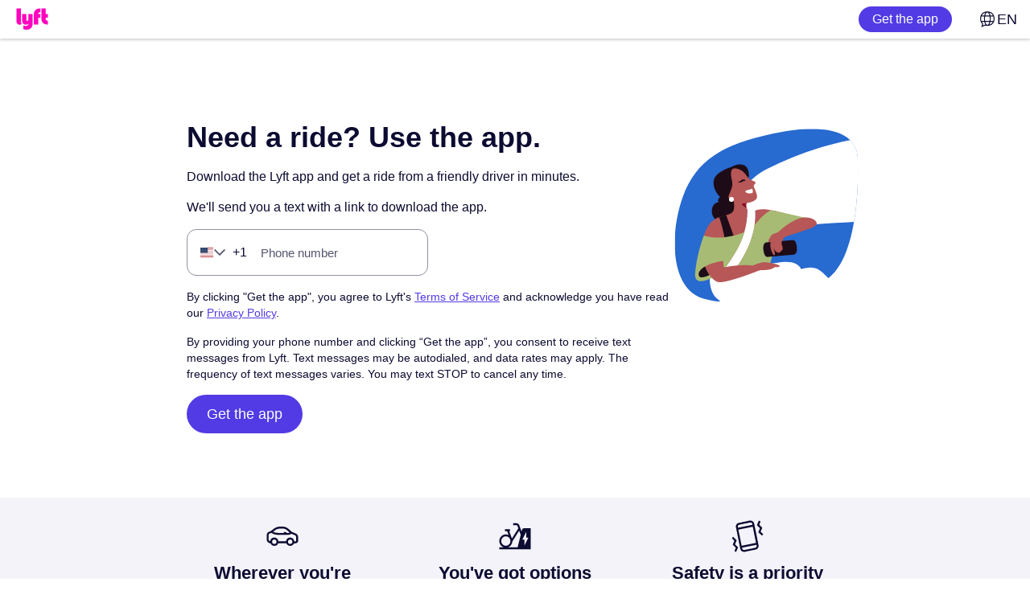

--- FILE ---
content_type: text/html; charset=utf-8
request_url: https://ride.lyft.com/?destination=33.3936758,-111.5694586&pickup=2080%20W%20Southern%20Ave,%20Apache%20Junction,%20AZ%2085120,%20USA@33.3936758,-111.5694586&rideType=lyft&zoom=16
body_size: 30866
content:
<!DOCTYPE html><html lang="en-US"><head><meta charSet="utf-8" data-next-head=""/><meta name="viewport" content="width=device-width" data-next-head=""/><script async="" src="https://www.google-analytics.com/analytics.js" data-next-head=""></script><title data-next-head="">Lyft: Need a ride? Use the app.</title><meta content="IE=Edge" http-equiv="X-UA-Compatible" data-next-head=""/><meta name="google" content="notranslate" data-next-head=""/><meta http-equiv="Accept-CH" content="DPR, Viewport-Width, Width, Downlink, Save-Data, Content-DPR" data-next-head=""/><link rel="home" href="https://ride.lyft.com" data-next-head=""/><link rel="canonical" href="https://ride.lyft.com" data-next-head=""/><link rel="icon" href="https://cdn.lyft.com/static/www-meta-assets/favicon.ico" data-next-head=""/><link rel="shortcut icon" sizes="192x192" href="https://cdn.lyft.com/static/riderweb/images/icons/icon-192x192.png" data-next-head=""/><link rel="apple-touch-startup-image" href="https://cdn.lyft.com/static/riderweb/images/icons/icon-192x192.png" data-next-head=""/><link rel="apple-touch-icon" href="https://cdn.lyft.com/static/riderweb/images/icons/icon-192x192.png" data-next-head=""/><meta name="apple-mobile-web-app-capable" content="yes" data-next-head=""/><meta name="apple-mobile-web-app-status-bar-style" content="black-translucent" data-next-head=""/><meta property="og:title" content="Lyft: Need a ride? Use the app." data-next-head=""/><meta property="og:url" content="https://ride.lyft.com" data-next-head=""/><meta name="twitter:card" content="summary_large_image" data-next-head=""/><meta name="twitter:site" content="@lyft" data-next-head=""/><meta name="msapplication-starturl" content="https://ride.lyft.com" data-next-head=""/><meta name="google-site-verification" content="V9fk-oLTj9Ewu7Kc6Vetf94qp8HZ3gfjxFMkn8LmZ3Y" data-next-head=""/><link rel="manifest" href="/manifest.json" crossorigin="use-credentials" data-next-head=""/><meta name="theme-color" content="#FFFFFF" data-next-head=""/><meta name="description" content="Download the Lyft app and get a ride from a friendly driver in minutes." data-next-head=""/><meta property="og:description" content="Download the Lyft app and get a ride from a friendly driver in minutes." data-next-head=""/><meta property="og:image" content="/images/share.png" data-next-head=""/><link rel="preload" href="https://cdn.lyft.com/riderweb/_next/static/css/a3c9f262a6acd013.css" as="style" crossorigin="anonymous"/><meta name="sentry-trace" content="a59e21699706e59ef5fea38e22223a81-ecd2040cfd911b0e"/><meta name="baggage" content="sentry-environment=production,sentry-release=NzSqmTCtYoNZaUAUIDqDl,sentry-public_key=fc12c3e77cd6ff921124c57427f05203,sentry-trace_id=a59e21699706e59ef5fea38e22223a81"/><link rel="stylesheet" href="https://cdn.lyft.com/coreui/base.4.6.5.css" data-next-head=""/><script data-next-head="">
                window.LEGOLAND_TRACKING_SERVICE = 'riderweb';
                window.LEGOLAND_TRACKING_URL = 'https://www.lyft.com/api/track';
                window.GTAG_ID = 'GTM-KFP6QF';
                window.ga=window.ga||function(){(ga.q=ga.q||[]).push(arguments)};ga.l=+new Date;
                ga('create', 'UA-1446928-21', 'auto');
            </script><script id="i18n-common" data-nscript="beforeInteractive" crossorigin="anonymous">
var _i18n_extends = Object.assign || function (target) { for (var i = 1; i < arguments.length; i++) { var source = arguments[i]; for (var key in source) { if (Object.prototype.hasOwnProperty.call(source, key)) { target[key] = source[key]; } } } return target; };
;if(!window.__TRANSLATIONS__) window.__TRANSLATIONS__ = {};
window.__TRANSLATIONS__.locale = "en-US";
window.__TRANSLATIONS__.bundleName = "common";
if (!window.__TRANSLATIONS__.data) window.__TRANSLATIONS__.data = {};
_i18n_extends(window.__TRANSLATIONS__.data, {"nvd612":{"s":"Sorry, we can't find that page"},"2rky8e":{"s":"Sorry, there was an error"},"bjt9v0":{"s":"Back"},"dkj57z":{"s":"Welcome to Lyft!"},"1c8o63s":{"s":"Terms and Conditions"},"1mg43ld":{"s":"Coupon successfully applied"},"12ru88g":{"s":"Not now"},"1qbgz8w":{"s":"Get the app"},"1oluih6":{"s":"Need a ride? Use the app."},"zw0z32":{"s":"Download the Lyft app and get a ride from a friendly driver in minutes."},"8rtyl1":{"s":"Lyft is no longer available on web"},"aabkpb":{"s":"Download our app to continue using Lyft."},"mmspkv":{"s":"Lyft: Need a ride? Use the app."},"7hotl7":{"s":"Lyft: Request a ride on the web"},"npn83b":{"s":"Cancel"},"15f9xi1":{"s":"Log out"},"18j9sz4":{"s":"Are you sure you want to log out?"},"mfg3oh":{"s":"Payment"},"1nmg9pl":{"s":"Something went wrong. Please try again."},"ux6ej0":{"s":"Click to log out or switch accounts"},"k0ati3":{"s":"Get the app"},"1b0u0ub":{"s":"We'll send you a text with a link to download the app."},"1h11o6g":{"s":"Enter mobile phone number"},"2zy97r":{"s":"Thanks! We've just sent you a link to download the app."},"16gwk91":{"s":"Error sending link. Please try again."},"9p3f5x":{"s":"By clicking \"{cta}\", you agree to Lyft's \u003CTermsLink\u003ETerms of Service\u003C\u002FTermsLink\u003E and acknowledge you have read our \u003CPrivacyPolicyLink\u003EPrivacy Policy\u003C\u002FPrivacyPolicyLink\u003E."},"1uwau7":{"s":"By providing your phone number and clicking “{cta}”, you consent to receive text messages from Lyft. Text messages may be autodialed, and data rates may apply. The frequency of text messages varies. You may text STOP to cancel any time."},"6krfqt":{"s":"Help"},"1n8pl61":{"s":"Business"},"7x6ys2":{"s":"Upcoming rides"},"5loa1j":{"s":"Get the app"},"1p5xx30":{"s":"Open menu"},"52waog":{"s":"Recenter the map"},"hd6mix":{"s":"Install on Desktop"},"ys7qd2":{"s":"Install on Desktop. It's free and takes up no space on your device"},"r9lxeu":{"s":"Current location"},"mtz89x":{"s":"Edit profile image"},"1ejhg7z":{"s":"Install app"},"19lo21v":{"s":"Free"},"1kttns":{"s":"Turn on location to help driver find you"},"1xp28md":{"s":"Sharing your location. Keep page open."},"1ljd16o":{"s":"More info"},"1dpo5d8":{"s":"You previously denied location access for Lyft"},"uk0zk2":{"s":"To improve accuracy"},"dtxaqp":{"s":"Keep the Lyft map open on your screen to improve location accuracy."},"i0jabh":{"s":"How we track location"},"yb2soy":{"s":"Lyft tracks your location from request until drop-off."},"ova1k4":{"s":"You're in control"},"1nant1x":{"s":"You can turn off location services in your browser's site settings or your device's settings."},"1opo914":{"s":"We value your privacy"},"d51w28":{"s":"Read more in our privacy policy."},"16isfqf":{"s":"Privacy Policy"},"1uwcfpu":{"s":"How to share your location"},"umevs":{"s":"Because you previously denied location access for Lyft, you'll have to update your settings."},"6ms7pk":{"s":"Or, get the Lyft app"},"10q4vfp":{"s":"Manage your location and privacy preferences, communicate with drivers, and track rides — all in one place."},"6b3w7r":{"s":"Download the app"},"69b3qq":{"s":"We track your location from request to drop-off."},"1ajrizs":{"s":"Learn more about \u003CLink\u003ESafari privacy settings.\u003C\u002FLink\u003E"},"14wqitw":{"s":"Learn more about \u003CLink\u003EChrome location settings.\u003C\u002FLink\u003E"},"1nlg8so":{"s":"Learn more about \u003CLink\u003EAndroid location settings.\u003C\u002FLink\u003E"},"m1h0v6":{"s":"Keeping this page open, find and tap the Site Settings icon \u003CIcon \u002F\u003E on the left of the address bar."},"1owuft3":{"s":"On the lower right, tap the 3-dot menu"},"i3cz5p":{"s":"Scroll to 'Website settings for ride.lyft.com.'"},"8429d4":{"s":"Tap 'Location' and select 'Allow.'"},"6mfqrn":{"s":"If that doesn't work, check your device's permissions under:"},"h70s29":{"s":"Settings \u003E Apps \u003E Safari \u003E Location"},"dtzwvy":{"s":"Settings \u003E Privacy & Security \u003E Location Services \u003E Safari Websites"},"1bgq2j7":{"s":"From your home screen, open Settings."},"16s5byn":{"s":"Select 'Apps.'"},"1u0eapl":{"s":"Find and tap 'Chrome' and then 'Location.'"},"1v5ynlw":{"s":"Find and tap your browser's name and then 'Location.'"},"taf2ow":{"s":"Select an option to share your location."},"dcywr1":{"s":"Keeping this page open, find and tap the 3-dot menu \u003CIcon \u002F\u003E on the right of the address bar."},"sotk3t":{"s":"Select 'Settings.'"},"7083fz":{"s":"Under 'Advanced', go to Site Settings \u003E Location."},"vpuoot":{"s":"Find 'ride.lyft.com' on the list of websites and select 'Allow.'"},"ine0r9":{"s":"Keeping this page open, find and tap the 3-dot menu \u003CIcon \u002F\u003E on the right of the address bar."},"13rbgmn":{"s":"Go to Settings \u003E Site Settings."},"1r14fkj":{"s":"Select 'Location' and 'Ask to allow.'"},"1w1jgng":{"s":"Find your browser's app on your home screen, and press it until a menu opens."},"10g110q":{"s":"Tap 'App info'"},"4ukxel":{"s":"Go to Permissions \u003E Location"},"1xol8u":{"s":"Select 'Allow only while using the app'"},"1n4bths":{"s":"Toggle on 'Use precise location'"},"jv9nfz":{"s":"Learn more in our \u003CLink\u003ETerms of Service\u003C\u002FLink\u003E"},"1xhddn7":{"s":"View profile"},"9l5r7z":{"s":"Get a ride"},"1ch2mcp":{"s":"Rides"},"1qzn5qf":{"s":"Gift cards"},"12efrip":{"s":"Promos"},"1g7tv0n":{"s":"Donate"},"88v1ud":{"s":"Invite friends"},"1ls632l":{"s":"Help"},"wr31ph":{"s":"Settings"},"1f5dy7v":{"s":"Safety Tools"},"1pun193":{"s":"Scheduling not available at that time."},"ltxwet":{"s":"You already have a scheduled ride for that date and time."},"3w3a5g":{"s":"Select a time between {startTime} and {endDate}, {endTime}."},"14yrmug":{"s":"Ride today"},"63wgt4":{"s":"Select a ride type"},"6rx3pp":{"s":"Price is {price}"},"o9stlo":{"s":"Price is between {minimum} and {maximum}"},"13qq3np":{"s":"Pickup at {time}"},"3wrfmv":{"s":"Pickup between {lower} and {upper}"},"en5k6b":{"s":"Arrive at {time}"},"8jvxku":{"s":"Arrive between {lower} and {upper}"},"6owt8w":{"s":"OK"},"1af5t45":{"s":"Just now"},"y1k1b0.zero":{"s":"{minutes} minutes ago"},"1nq5z9l.one":{"s":"{minutes} minute ago"},"y1k1b0.two":{"s":"{minutes} minutes ago"},"y1k1b0.few":{"s":"{minutes} minutes ago"},"y1k1b0.many":{"s":"{minutes} minutes ago"},"y1k1b0.other":{"s":"{minutes} minutes ago"},"q00et0.zero":{"s":"{hours} hours ago"},"17hciff.one":{"s":"{hours} hour ago"},"q00et0.two":{"s":"{hours} hours ago"},"q00et0.few":{"s":"{hours} hours ago"},"q00et0.many":{"s":"{hours} hours ago"},"q00et0.other":{"s":"{hours} hours ago"},"1uskdp6.zero":{"s":"{days} days ago"},"isfu5p.one":{"s":"{days} day ago"},"1uskdp6.two":{"s":"{days} days ago"},"1uskdp6.few":{"s":"{days} days ago"},"1uskdp6.many":{"s":"{days} days ago"},"1uskdp6.other":{"s":"{days} days ago"},"74b6tq":{"s":"Less than a minute"},"mdadyw.zero":{"s":"{minutes} Total minutes"},"12tynnq.one":{"s":"{minutes} Total minute"},"mdadyw.two":{"s":"{minutes} Total minutes"},"mdadyw.few":{"s":"{minutes} Total minutes"},"mdadyw.many":{"s":"{minutes} Total minutes"},"mdadyw.other":{"s":"{minutes} Total minutes"},"1lzyr9q.zero":{"s":"{hours} Total hours"},"5iihnf.one":{"s":"{hours} Total hour"},"1lzyr9q.two":{"s":"{hours} Total hours"},"1lzyr9q.few":{"s":"{hours} Total hours"},"1lzyr9q.many":{"s":"{hours} Total hours"},"1lzyr9q.other":{"s":"{hours} Total hours"},"bev697.zero":{"s":"{days} Total days"},"326psv.one":{"s":"{days} Total day"},"bev697.two":{"s":"{days} Total days"},"bev697.few":{"s":"{days} Total days"},"bev697.many":{"s":"{days} Total days"},"bev697.other":{"s":"{days} Total days"},"1behk4y":{"s":"Driver Name:"},"874ga1":{"s":"Driver's car image"},"euryzh":{"s":"License Plate Number:"},"9o4hu3":{"s":"Plan a ride"},"1ivvgvo":{"s":"Pick up"},"1jyj41":{"s":"Picked up"},"dvllw3":{"s":"Drop-off"},"11m3r3p":{"s":"Stop"},"14d94db":{"s":"Dropped off"},"1g246h":{"s":"Current location"},"1t7a8mu":{"s":"Download the app to manage your payment methods. Get there by tapping the side menu icon and then the \"Payment\" tab."},"tvtm6i":{"s":"Download the app to redeem and purchase gift cards. Get there by tapping the side menu icon and then the \"Gift cards\" tab."},"ddyqqs":{"s":"Download the app to see your ride history. Get there by tapping the side menu icon and then the \"Ride history\" tab."},"knvtl8":{"s":"Download the app to set your donation preferences. Get there by tapping the side menu icon and then the \"Donate\" tab."},"ck6hmh":{"s":"Download the app to configure your settings. Get there by tapping the side menu icon and then the \"Settings\" tab."},"8sn8ak":{"s":"Download the app to manage your safety tools. Get there by clicking the side menu, then the \"Settings\" tab, and then the “Safety tools” tab."},"qdl952":{"s":"Invite your friends to ride with Lyft and view your invite history in the app."},"r3akv5":{"s":"Please claim all promo codes in the Lyft app."},"1s9mzas":{"s":"Close banner"},"5fa7fd9b65f99b7d5a3a241e19be181f":{"s":"Select a language"},"0046290eb9a16398fde8164088cf225d":{"s":"Language {language}"},"5f9bac298998804e3bf1d7795bebf884":{"s":"Update language"},"28d7d84bf23ae27c6cac61dd0e19553e":{"s":"Would you like to set your default language to {language}, or just update your language for this session?"},"e23ad6d73f9ccebbeab745920b4b5fb9":{"s":"Set as default"},"9cb8c508d3ee2388d124bed0b40b6b0a":{"s":"Update for this session"}});
</script><link rel="stylesheet" href="https://cdn.lyft.com/riderweb/_next/static/css/a3c9f262a6acd013.css" crossorigin="anonymous" data-n-g=""/><noscript data-n-css=""></noscript><script defer="" crossorigin="anonymous" noModule="" src="https://cdn.lyft.com/riderweb/_next/static/chunks/polyfills-42372ed130431b0a.js"></script><script src="https://cdn.lyft.com/riderweb/_next/static/chunks/webpack-84a8ebe7fb09ea27.js" defer="" crossorigin="anonymous"></script><script src="https://cdn.lyft.com/riderweb/_next/static/chunks/framework-abc08e964e6c8ed8.js" defer="" crossorigin="anonymous"></script><script src="https://cdn.lyft.com/riderweb/_next/static/chunks/main-79be80a79512cc93.js" defer="" crossorigin="anonymous"></script><script src="https://cdn.lyft.com/riderweb/_next/static/chunks/pages/_app-1cdcd3a23d64ec1b.js" defer="" crossorigin="anonymous"></script><script src="https://cdn.lyft.com/riderweb/_next/static/chunks/pages/index-f059f836a10eeadf.js" defer="" crossorigin="anonymous"></script><script src="https://cdn.lyft.com/riderweb/_next/static/NzSqmTCtYoNZaUAUIDqDl/_buildManifest.js" defer="" crossorigin="anonymous"></script><script src="https://cdn.lyft.com/riderweb/_next/static/NzSqmTCtYoNZaUAUIDqDl/_ssgManifest.js" defer="" crossorigin="anonymous"></script><style data-styled="" data-styled-version="5.3.11">.kGRXWn{display:-webkit-box;-webkit-line-clamp:2;-webkit-box-orient:vertical;overflow:hidden;}/*!sc*/
data-styled.g1[id="sc-aXZVg"]{content:"kGRXWn,"}/*!sc*/
.jMphdc{height:1px;width:1px;position:absolute;z-index:1;overflow:hidden;white-space:nowrap;-webkit-clip:rect(0 0 0 0);clip:rect(0 0 0 0);-webkit-clip-path:inset(50%);clip-path:inset(50%);}/*!sc*/
data-styled.g4[id="sc-fqkvVR"]{content:"jMphdc,"}/*!sc*/
.hQdkss{display:-webkit-box;display:-webkit-flex;display:-ms-flexbox;display:flex;box-sizing:border-box;-webkit-align-items:center;-webkit-box-align:center;-ms-flex-align:center;align-items:center;-webkit-box-pack:justify;-webkit-justify-content:space-between;-ms-flex-pack:justify;justify-content:space-between;gap:8px;}/*!sc*/
.OduEs{display:-webkit-box;display:-webkit-flex;display:-ms-flexbox;display:flex;box-sizing:border-box;-webkit-box-pack:center;-webkit-justify-content:center;-ms-flex-pack:center;justify-content:center;width:100%;}/*!sc*/
.fcjRtL{display:-webkit-box;display:-webkit-flex;display:-ms-flexbox;display:flex;box-sizing:border-box;-webkit-flex-direction:column;-ms-flex-direction:column;flex-direction:column;}/*!sc*/
.pEPtP{display:-webkit-box;display:-webkit-flex;display:-ms-flexbox;display:flex;box-sizing:border-box;-webkit-align-items:center;-webkit-box-align:center;-ms-flex-align:center;align-items:center;}/*!sc*/
.erDveY{display:-webkit-box;display:-webkit-flex;display:-ms-flexbox;display:flex;box-sizing:border-box;-webkit-align-items:center;-webkit-box-align:center;-ms-flex-align:center;align-items:center;-webkit-box-pack:center;-webkit-justify-content:center;-ms-flex-pack:center;justify-content:center;gap:8px;}/*!sc*/
.jSWIrf{display:-webkit-box;display:-webkit-flex;display:-ms-flexbox;display:flex;box-sizing:border-box;}/*!sc*/
.ldDfuJ{display:-webkit-box;display:-webkit-flex;display:-ms-flexbox;display:flex;box-sizing:border-box;-webkit-align-items:center;-webkit-box-align:center;-ms-flex-align:center;align-items:center;-webkit-box-pack:start;-webkit-justify-content:flex-start;-ms-flex-pack:start;justify-content:flex-start;gap:8px;}/*!sc*/
.fllwEL{display:-webkit-box;display:-webkit-flex;display:-ms-flexbox;display:flex;box-sizing:border-box;-webkit-align-items:center;-webkit-box-align:center;-ms-flex-align:center;align-items:center;-webkit-box-pack:justify;-webkit-justify-content:space-between;-ms-flex-pack:justify;justify-content:space-between;}/*!sc*/
.HmeMU{display:-webkit-box;display:-webkit-flex;display:-ms-flexbox;display:flex;box-sizing:border-box;-webkit-align-items:center;-webkit-box-align:center;-ms-flex-align:center;align-items:center;-webkit-box-pack:center;-webkit-justify-content:center;-ms-flex-pack:center;justify-content:center;width:100%;}/*!sc*/
.kaHbuD{display:-webkit-box;display:-webkit-flex;display:-ms-flexbox;display:flex;box-sizing:border-box;-webkit-align-items:center;-webkit-box-align:center;-ms-flex-align:center;align-items:center;-webkit-flex-direction:column;-ms-flex-direction:column;flex-direction:column;}/*!sc*/
data-styled.g5[id="sc-dcJsrY"]{content:"hQdkss,OduEs,fcjRtL,pEPtP,erDveY,jSWIrf,ldDfuJ,fllwEL,HmeMU,kaHbuD,"}/*!sc*/
.kqfRFm{-webkit-flex:1;-ms-flex:1;flex:1;}/*!sc*/
data-styled.g6[id="sc-iGgWBj"]{content:"kqfRFm,"}/*!sc*/
.lkwLmh{-webkit-flex:none;-ms-flex:none;flex:none;visibility:hidden;display:inline-block;width:32px;}/*!sc*/
@media (min-width:576px){.lkwLmh{width:32px;}}/*!sc*/
@media (min-width:768px){.lkwLmh{width:32px;}}/*!sc*/
@media (min-width:1024px){.lkwLmh{width:32px;}}/*!sc*/
@media (min-width:1280px){.lkwLmh{width:32px;}}/*!sc*/
.JPSGo{-webkit-flex:none;-ms-flex:none;flex:none;visibility:hidden;height:16px;}/*!sc*/
@media (min-width:576px){.JPSGo{height:16px;}}/*!sc*/
@media (min-width:768px){.JPSGo{height:16px;}}/*!sc*/
@media (min-width:1024px){.JPSGo{height:16px;}}/*!sc*/
@media (min-width:1280px){.JPSGo{height:16px;}}/*!sc*/
.hefLIg{-webkit-flex:none;-ms-flex:none;flex:none;visibility:hidden;display:inline-block;width:8px;}/*!sc*/
@media (min-width:576px){.hefLIg{width:8px;}}/*!sc*/
@media (min-width:768px){.hefLIg{width:8px;}}/*!sc*/
@media (min-width:1024px){.hefLIg{width:8px;}}/*!sc*/
@media (min-width:1280px){.hefLIg{width:8px;}}/*!sc*/
.gnHzMj{-webkit-flex:none;-ms-flex:none;flex:none;visibility:hidden;height:8px;}/*!sc*/
@media (min-width:576px){.gnHzMj{height:8px;}}/*!sc*/
@media (min-width:768px){.gnHzMj{height:8px;}}/*!sc*/
@media (min-width:1024px){.gnHzMj{height:8px;}}/*!sc*/
@media (min-width:1280px){.gnHzMj{height:8px;}}/*!sc*/
data-styled.g7[id="sc-gsFSXq"]{content:"lkwLmh,JPSGo,hefLIg,gnHzMj,"}/*!sc*/
.iNOJef{display:-webkit-inline-box;display:-webkit-inline-flex;display:-ms-inline-flexbox;display:inline-flex;-webkit-tap-highlight-color:transparent;position:relative;}/*!sc*/
.iNOJef button,.iNOJef input{position:relative;}/*!sc*/
.iNOJef button::after,.iNOJef input::after{content:'';position:absolute;top:0;right:0;bottom:0;left:0;min-height:48px;margin:-24px 0;}/*!sc*/
.iNOJef .focus-visible:not(:disabled):not([disabled]):focus{outline:none;}/*!sc*/
.iNOJef .focus-visible:not(:disabled):not([disabled]):focus::after{box-shadow:none;}/*!sc*/
.iNOJef.focus-visible:not(:disabled):not([disabled]):focus{outline:3px solid var(--core-ui-theme-surface-interactive,var(--core-ui-color-surface-interactive));outline-offset:2px;}/*!sc*/
.iNOJef.focus-visible:not(:disabled):not([disabled]):focus::after{box-shadow:none;}/*!sc*/
data-styled.g9[id="sc-imWYAI"]{content:"iNOJef,"}/*!sc*/
.cEzhXP{display:inline-block;line-height:0;color:#FF00BF;}/*!sc*/
.fWFepk{display:inline-block;line-height:0;}/*!sc*/
.bGLZJE{display:inline-block;line-height:0;color:var(--core-ui-theme-icon-secondary,var(--core-ui-color-icon-secondary));}/*!sc*/
.cfWAWk{display:inline-block;line-height:0;color:var(--core-ui-theme-icon-primary,var(--core-ui-color-icon-primary));}/*!sc*/
data-styled.g16[id="sc-jEACwC"]{content:"cEzhXP,fWFepk,bGLZJE,cfWAWk,"}/*!sc*/
.boOfPk{font-family:"RebelSansText",sans-serif;font-weight:500;font-size:15px;line-height:21px;line-height:21px;font-variation-settings:'GRAD' 15;}/*!sc*/
@media (min-width:768px){.boOfPk{font-size:16px;line-height:22px;}}/*!sc*/
.hErPxF{font-family:"RebelSansText",sans-serif;font-weight:500;font-size:17px;line-height:24px;line-height:24px;font-variation-settings:'GRAD' 15;}/*!sc*/
@media (min-width:1024px){.hErPxF{font-size:18px;line-height:25px;}}/*!sc*/
.ktVZhM{color:var(--core-ui-theme-text-primary,var(--core-ui-color-text-primary));font-family:"RebelSansText",sans-serif;font-weight:600;font-size:28px;line-height:37px;line-height:37px;font-variation-settings:'GRAD' 15;}/*!sc*/
@media (min-width:1024px){.ktVZhM{font-size:36px;line-height:45px;}}/*!sc*/
.dhrBt{color:var(--core-ui-theme-text-primary,var(--core-ui-color-text-primary));font-family:"RebelSansText",sans-serif;font-weight:400;font-size:15px;line-height:21px;line-height:21px;}/*!sc*/
@media (min-width:1024px){.dhrBt{font-size:16px;line-height:22px;}}/*!sc*/
.iojWoR{font-family:"RebelSansText",sans-serif;font-weight:400;font-size:15px;line-height:21px;line-height:21px;}/*!sc*/
@media (min-width:1024px){.iojWoR{font-size:16px;line-height:22px;}}/*!sc*/
.kKazow{font-family:"RebelSansText",sans-serif;font-weight:400;font-size:15px;line-height:21px;line-height:21px;}/*!sc*/
.ejAnjo{font-family:"RebelSansText",sans-serif;font-weight:400;font-size:13px;line-height:18px;line-height:18px;font-variation-settings:'GRAD' 10;}/*!sc*/
@media (min-width:1024px){.ejAnjo{font-size:14px;line-height:20px;}}/*!sc*/
.ctmxqP{color:var(--core-ui-theme-text-primary,var(--core-ui-color-text-primary));font-family:"RebelSansText",sans-serif;font-weight:400;font-size:13px;line-height:18px;line-height:18px;}/*!sc*/
@media (min-width:1024px){.ctmxqP{font-size:14px;line-height:20px;}}/*!sc*/
.JXAfp{color:var(--core-ui-theme-text-primary,var(--core-ui-color-text-primary));font-family:"RebelSansText",sans-serif;font-weight:600;font-size:20px;line-height:26px;line-height:26px;text-align:center;font-variation-settings:'GRAD' 15;}/*!sc*/
@media (min-width:1024px){.JXAfp{font-size:22px;line-height:28px;}}/*!sc*/
.bpCwMw{color:var(--core-ui-theme-text-primary,var(--core-ui-color-text-primary));font-family:"RebelSansText",sans-serif;font-weight:400;font-size:13px;line-height:18px;line-height:18px;text-align:center;}/*!sc*/
@media (min-width:1024px){.bpCwMw{font-size:14px;line-height:20px;}}/*!sc*/
data-styled.g34[id="sc-bmzYkS"]{content:"boOfPk,hErPxF,ktVZhM,dhrBt,iojWoR,kKazow,ejAnjo,ctmxqP,JXAfp,bpCwMw,"}/*!sc*/
.kIkTWD{width:16px;max-height:16px;}/*!sc*/
data-styled.g35[id="sc-iHGNWf"]{content:"kIkTWD,"}/*!sc*/
.lhKeJI{display:inline-block;-webkit-tap-highlight-color:transparent;}/*!sc*/
.lhKeJI button,.lhKeJI input{position:relative;}/*!sc*/
.lhKeJI button::after,.lhKeJI input::after{content:'';position:absolute;top:0;right:0;bottom:0;left:0;min-height:48px;margin:-8px 0;}/*!sc*/
.lhKeJI button:not(:focus-visible):not(:disabled):not([disabled]):focus{outline:none;}/*!sc*/
.lhKeJI button:focus-visible{outline:3px solid var(--core-ui-theme-text-interactive,var(--core-ui-color-text-interactive));outline-offset:2px;}/*!sc*/
.hlqpWo{display:inline-block;-webkit-tap-highlight-color:transparent;}/*!sc*/
.hlqpWo button,.hlqpWo input{position:relative;}/*!sc*/
.hlqpWo button::after,.hlqpWo input::after{content:'';position:absolute;top:0;right:0;bottom:0;left:0;min-height:48px;margin:-8px 0;}/*!sc*/
.hlqpWo button:not(:focus-visible):not(:disabled):not([disabled]):focus{outline:none;}/*!sc*/
.hlqpWo button:focus-visible{outline:3px solid var(--core-ui-theme-icon-primary,var(--core-ui-color-icon-primary));outline-offset:2px;}/*!sc*/
.fVEXKH{display:inline-block;-webkit-tap-highlight-color:transparent;}/*!sc*/
.fVEXKH button:not(:focus-visible):not(:disabled):not([disabled]):focus{outline:none;}/*!sc*/
.fVEXKH button:focus-visible{outline:3px solid var(--core-ui-theme-surface-interactive,var(--core-ui-color-surface-interactive));outline-offset:2px;}/*!sc*/
data-styled.g41[id="sc-eBMEME"]{content:"lhKeJI,hlqpWo,fVEXKH,"}/*!sc*/
.dfkCaR{-webkit-appearance:none !important;-moz-appearance:none !important;appearance:none !important;position:relative;display:-webkit-inline-box;display:-webkit-inline-flex;display:-ms-inline-flexbox;display:inline-flex;-webkit-align-items:center;-webkit-box-align:center;-ms-flex-align:center;align-items:center;-webkit-box-pack:center;-webkit-justify-content:center;-ms-flex-pack:center;justify-content:center;border:1px solid transparent;border-radius:48px;box-sizing:border-box;padding:0 var(--padding);color:var(--core-ui-theme-text-primary,var(--core-ui-color-text-primary));-webkit-user-select:none;-moz-user-select:none;-ms-user-select:none;user-select:none;min-height:var(--min-height);min-width:var(--min-width);cursor:pointer;-webkit-transition:opacity 200ms cubic-bezier(0.45,0,0.15,1);transition:opacity 200ms cubic-bezier(0.45,0,0.15,1);will-change:opacity;}/*!sc*/
@media (forced-colors:active){@supports (-moz-appearance:none){.dfkCaR:hover{background-color:Highlight;color:HighlightText;border-color:Highlight;}.dfkCaR:hover:focus-visible:not(:focus-visible):not(:disabled):not([disabled]):focus{outline:none;}.dfkCaR:hover:focus-visible:focus-visible{outline:3px solid Highlight;outline-offset:2px;}.dfkCaR:active{background-color:HighlightText;color:Highlight;border-color:ButtonBorder;}}}/*!sc*/
@media (forced-colors:active){.dfkCaR[aria-disabled='true'],.dfkCaR[aria-disabled='true'] *{border-color:GrayText;color:GrayText;}}/*!sc*/
data-styled.g42[id="sc-dCFHLb"]{content:"dfkCaR,"}/*!sc*/
.juGSWT{background-color:var(--core-ui-theme-surface-interactive,var(--core-ui-color-surface-interactive));color:var(--core-ui-theme-text-primary-inverse,var(--core-ui-color-text-primary-inverse));-webkit-transition:opacity 200ms cubic-bezier(0.45,0,0.15,1);transition:opacity 200ms cubic-bezier(0.45,0,0.15,1);will-change:opacity;}/*!sc*/
@media (hover:hover){.juGSWT:hover:not([aria-disabled='true']){background-image:linear-gradient(var(--core-ui-color-hover70),var(--core-ui-color-hover70));}}/*!sc*/
.juGSWT:active:not([aria-disabled='true']){background-image:linear-gradient(var(--core-ui-color-pressed70),var(--core-ui-color-pressed70));}/*!sc*/
data-styled.g43[id="sc-fhzFiK"]{content:"juGSWT,"}/*!sc*/
.ilhVYu{min-height:auto;min-width:auto;height:var(--height);width:var(--width);padding:0;background-color:transparent;-webkit-transition:opacity 200ms cubic-bezier(0.45,0,0.15,1);transition:opacity 200ms cubic-bezier(0.45,0,0.15,1);will-change:opacity;}/*!sc*/
@media (hover:hover){.ilhVYu:hover:not([aria-disabled='true']){background-image:linear-gradient(var(--core-ui-color-hover0),var(--core-ui-color-hover0));}}/*!sc*/
.ilhVYu:active:not([aria-disabled='true']){background-image:linear-gradient(var(--core-ui-color-pressed0),var(--core-ui-color-pressed0));}/*!sc*/
.ilhVYu:not([aria-disabled='true']):hover,.ilhVYu:not([aria-disabled='true']):active{background-image:none;}/*!sc*/
.ilhVYu:not([aria-disabled='true']):hover::before,.ilhVYu:not([aria-disabled='true']):active::before{content:'';position:absolute;height:100%;width:100%;border-radius:inherit;box-sizing:content-box;border:1px solid var(--core-ui-theme-icon-primary,var(--core-ui-color-icon-primary));background-color:var(--core-ui-theme-icon-primary,var(--core-ui-color-icon-primary));background-clip:padding-box;}/*!sc*/
.ilhVYu:not([aria-disabled='true']):hover::before{opacity:0.1;}/*!sc*/
.ilhVYu:not([aria-disabled='true']):active::before{opacity:0.14;}/*!sc*/
@media (forced-colors:active){.ilhVYu:not([aria-disabled='true']):hover::before,.ilhVYu:not([aria-disabled='true']):active::before{content:none;}}/*!sc*/
data-styled.g54[id="sc-hknOHE"]{content:"ilhVYu,"}/*!sc*/
.cRKXrM{display:contents;}/*!sc*/
data-styled.g59[id="sc-cfxfcM"]{content:"cRKXrM,"}/*!sc*/
.kESbtj{display:-webkit-inline-box;display:-webkit-inline-flex;display:-ms-inline-flexbox;display:inline-flex;-webkit-align-items:center;-webkit-box-align:center;-ms-flex-align:center;align-items:center;will-change:opacity;opacity:1;-webkit-transition:opacity 200ms cubic-bezier(0.45,0,0.15,1);transition:opacity 200ms cubic-bezier(0.45,0,0.15,1);}/*!sc*/
data-styled.g61[id="sc-gmPhUn"]{content:"kESbtj,"}/*!sc*/
.udtaM{position:absolute;-webkit-align-items:center;-webkit-box-align:center;-ms-flex-align:center;align-items:center;top:0;height:100%;right:0;padding:16px;min-height:56px;visibility:hidden;opacity:0;-webkit-transform:scale(0);-ms-transform:scale(0);transform:scale(0);-webkit-transform-origin:50% 50%;-ms-transform-origin:50% 50%;transform-origin:50% 50%;-webkit-transition:all 100ms cubic-bezier(0.45,0,0.15,1);transition:all 100ms cubic-bezier(0.45,0,0.15,1);will-change:opacity,transform;}/*!sc*/
data-styled.g94[id="sc-kMkxaj"]{content:"udtaM,"}/*!sc*/
.bWaEfv{padding-right:8px;}/*!sc*/
data-styled.g95[id="sc-fiCwlc"]{content:"bWaEfv,"}/*!sc*/
.kBDUYY{position:absolute;-webkit-align-items:center;-webkit-box-align:center;-ms-flex-align:center;align-items:center;top:0;height:100%;font:inherit;display:-webkit-box;display:-webkit-flex;display:-ms-flexbox;display:flex;left:1px;right:16px;overflow-x:hidden;padding-left:16px;pointer-events:none;-webkit-user-select:none;-moz-user-select:none;-ms-user-select:none;user-select:none;white-space:nowrap;color:var(--core-ui-theme-text-secondary,var(--core-ui-color-text-secondary));-webkit-transition:opacity 200ms cubic-bezier(0.45,0,0.15,1);transition:opacity 200ms cubic-bezier(0.45,0,0.15,1);will-change:opacity;-webkit-transform-origin:16px 0;-ms-transform-origin:16px 0;transform-origin:16px 0;-webkit-transition:-webkit-transform 100ms cubic-bezier(0.45,0,0.15,1);-webkit-transition:transform 100ms cubic-bezier(0.45,0,0.15,1);transition:transform 100ms cubic-bezier(0.45,0,0.15,1);will-change:transform;}/*!sc*/
data-styled.g96[id="sc-jIGnZt"]{content:"kBDUYY,"}/*!sc*/
.fCTtlr{margin-top:8px;font-style:normal;position:absolute;left:0;opacity:0;display:none;}/*!sc*/
.kWAfrB{margin-top:8px;font-style:normal;position:absolute;left:0;opacity:1;display:block;}/*!sc*/
data-styled.g97[id="sc-fBdRDi"]{content:"fCTtlr,kWAfrB,"}/*!sc*/
.kXxJCF{font:inherit;background:none;width:100%;color:var(--core-ui-theme-text-primary,var(--core-ui-color-text-primary));-webkit-transition:border-color 100ms cubic-bezier(0.45,0,0.15,1);transition:border-color 100ms cubic-bezier(0.45,0,0.15,1);caret-color:var(--core-ui-theme-stroke-interactive,var(--core-ui-color-stroke-interactive));border:1px solid var(--core-ui-theme-stroke-secondary,var(--core-ui-color-stroke-secondary));border-radius:12px;-webkit-appearance:none;-moz-appearance:none;appearance:none;min-width:80px;width:100%;height:100%;max-width:100%;padding-top:16px;padding-bottom:0;padding-left:16px;padding-right:40px;}/*!sc*/
.kXxJCF::-ms-clear{display:none;}/*!sc*/
.kXxJCF:focus,.kXxJCF:focus-visible{outline-offset:-1px;outline:3px solid var(--core-ui-theme-stroke-interactive,var(--core-ui-color-stroke-interactive));border-color:var(--core-ui-theme-stroke-interactive,var(--core-ui-color-stroke-interactive));}/*!sc*/
.kXxJCF:disabled{font-style:italic;border-color:transparent !important;}/*!sc*/
.kXxJCF:not(:focus):invalid,.kXxJCF:input:required,.kXxJCF[aria-invalid="true"]{box-shadow:none;}/*!sc*/
.kXxJCF::-webkit-outer-spin-button,.kXxJCF::-webkit-inner-spin-button{display:none;}/*!sc*/
.kXxJCF:-internal-autofill-selected,.kXxJCF:-webkit-autofill{-webkit-text-fill-color:var(--core-ui-theme-text-primary,var(--core-ui-color-text-primary));-webkit-background-clip:text !important;}/*!sc*/
.kXxJCF[type='number']{-moz-appearance:textfield;}/*!sc*/
data-styled.g98[id="sc-kbhJrz"]{content:"kXxJCF,"}/*!sc*/
.glnAlU{height:100%;width:100%;}/*!sc*/
data-styled.g100[id="sc-iHmpnF"]{content:"glnAlU,"}/*!sc*/
.gwNWOF{position:relative;display:inline-block;min-width:-webkit-fit-content;min-width:-moz-fit-content;min-width:fit-content;}/*!sc*/
.gwNWOF .sc-kMkxaj,.gwNWOF .sc-gmgFlS{-webkit-transition:opacity 200ms cubic-bezier(0.45,0,0.15,1);transition:opacity 200ms cubic-bezier(0.45,0,0.15,1);will-change:opacity;}/*!sc*/
.gwGlnO{position:relative;display:inline-block;min-width:100%;width:100%;}/*!sc*/
.gwGlnO .sc-kMkxaj,.gwGlnO .sc-gmgFlS{-webkit-transition:opacity 200ms cubic-bezier(0.45,0,0.15,1);transition:opacity 200ms cubic-bezier(0.45,0,0.15,1);will-change:opacity;}/*!sc*/
data-styled.g101[id="sc-kYxDKI"]{content:"gwNWOF,gwGlnO,"}/*!sc*/
.flIzSv{height:56px;}/*!sc*/
data-styled.g102[id="sc-bpUBKd"]{content:"flIzSv,"}/*!sc*/
.fVzCQR{height:0px;}/*!sc*/
data-styled.g103[id="sc-eyvILC"]{content:"fVzCQR,"}/*!sc*/
.eiNiJf{position:absolute;left:-9999px;height:1px;width:1px;overflow:hidden;}/*!sc*/
data-styled.g104[id="sc-gfoqjT"]{content:"eiNiJf,"}/*!sc*/
.cnzaWJ{pointer-events:none;padding:0;margin:0;position:absolute;background-color:var(--core-ui-theme-surface-primary,var(--core-ui-color-surface-primary));z-index:1000;margin-top:4px;border-radius:12px;overflow:hidden;width:100%;max-height:320px;overflow-x:hidden;overflow-y:auto;overscroll-behavior:contain;box-shadow:var(--core-ui-elevation-level5);background-image:linear-gradient(var(--core-ui-elevation-level5-overlay),var(--core-ui-elevation-level5-overlay));visibility:hidden;opacity:0;will-change:transform,opacity;-webkit-transform:translate3d( 0px, -8px, 0 );-ms-transform:translate3d( 0px, -8px, 0 );transform:translate3d( 0px, -8px, 0 );outline:1px solid transparent;outline-offset:-1px;}/*!sc*/
data-styled.g114[id="sc-eZYNyq"]{content:"cnzaWJ,"}/*!sc*/
.gyKtgn{display:-webkit-box;display:-webkit-flex;display:-ms-flexbox;display:flex;-webkit-align-items:var(--align-items);-webkit-box-align:var(--align-items);-ms-flex-align:var(--align-items);align-items:var(--align-items);padding:12px 14px;-webkit-transition:background-color 100ms cubic-bezier(0.45,0,0.15,1);transition:background-color 100ms cubic-bezier(0.45,0,0.15,1);width:100%;min-height:var(--min-height);border-radius:inherit;-webkit-transition:opacity 200ms cubic-bezier(0.45,0,0.15,1);transition:opacity 200ms cubic-bezier(0.45,0,0.15,1);will-change:opacity;cursor:pointer;}/*!sc*/
@media (hover:hover){.gyKtgn:hover:not([aria-disabled='true']){background-image:linear-gradient(var(--core-ui-color-hover0),var(--core-ui-color-hover0));}}/*!sc*/
.gyKtgn:active:not([aria-disabled='true']){background-image:linear-gradient(var(--core-ui-color-pressed0),var(--core-ui-color-pressed0));}/*!sc*/
.gyKtgn:focus{outline:3px solid var(--core-ui-theme-stroke-interactive,var(--core-ui-color-stroke-interactive));outline-offset:-3px;}/*!sc*/
data-styled.g119[id="sc-gdyeKB"]{content:"gyKtgn,"}/*!sc*/
.gkNMZU{position:relative;list-style:none;}/*!sc*/
.gkNMZU:focus{outline:3px solid var(--core-ui-theme-stroke-interactive,var(--core-ui-color-stroke-interactive));outline-offset:-3px;}/*!sc*/
.gkNMZU:first-of-type{border-top-left-radius:12px;border-top-right-radius:12px;}/*!sc*/
.gkNMZU:last-of-type{border-bottom-left-radius:12px;border-bottom-right-radius:12px;}/*!sc*/
data-styled.g120[id="sc-kzqdkY"]{content:"gkNMZU,"}/*!sc*/
.cDeGtN{margin-right:17px;}/*!sc*/
data-styled.g121[id="sc-bDpDS"]{content:"cDeGtN,"}/*!sc*/
.bklWN{-webkit-flex:1;-ms-flex:1;flex:1;word-break:break-word;}/*!sc*/
.bklWN .sc-dcJsrY{top:-8px;}/*!sc*/
data-styled.g122[id="sc-bVHCgj"]{content:"bklWN,"}/*!sc*/
.btlJyQ{color:var(--core-ui-theme-icon-negative,var(--core-ui-color-icon-negative));}/*!sc*/
data-styled.g129[id="sc-bVVIoq"]{content:"btlJyQ,"}/*!sc*/
.jFzPKL{position:relative;text-align:initial;width:100%;}/*!sc*/
data-styled.g132[id="sc-iXzfSG"]{content:"jFzPKL,"}/*!sc*/
.EkmXT{position:relative;width:100%;}/*!sc*/
data-styled.g134[id="sc-eulNck"]{content:"EkmXT,"}/*!sc*/
.bevwKW{display:block;-webkit-text-decoration:none;text-decoration:none;margin-right:32px;}/*!sc*/
data-styled.g135[id="sc-dExYaf"]{content:"bevwKW,"}/*!sc*/
.gqSMfp{object-fit:contain;}/*!sc*/
data-styled.g143[id="sc-dNsVcS"]{content:"gqSMfp,"}/*!sc*/
.jyXpNb{padding-right:8px;width:100%;}/*!sc*/
@media (min-width:576px){.jyXpNb{width:100%;}}/*!sc*/
@media (min-width:768px){.jyXpNb{padding-right:16px;width:16.666666666666668%;-webkit-order:1;-ms-flex-order:1;order:1;}}/*!sc*/
@media (min-width:1024px){.jyXpNb{width:16.666666666666668%;-webkit-order:1;-ms-flex-order:1;order:1;}}/*!sc*/
@media (min-width:1280px){.jyXpNb{width:16.666666666666668%;-webkit-order:1;-ms-flex-order:1;order:1;}}/*!sc*/
.hFVeLB{padding-right:8px;width:100%;}/*!sc*/
@media (min-width:576px){.hFVeLB{width:100%;}}/*!sc*/
@media (min-width:768px){.hFVeLB{padding-right:16px;width:16.666666666666668%;-webkit-order:3;-ms-flex-order:3;order:3;}}/*!sc*/
@media (min-width:1024px){.hFVeLB{width:16.666666666666668%;-webkit-order:3;-ms-flex-order:3;order:3;}}/*!sc*/
@media (min-width:1280px){.hFVeLB{width:16.666666666666668%;-webkit-order:3;-ms-flex-order:3;order:3;}}/*!sc*/
.ezMnjM{padding-right:8px;width:100%;}/*!sc*/
@media (min-width:576px){.ezMnjM{width:100%;}}/*!sc*/
@media (min-width:768px){.ezMnjM{padding-right:16px;width:50%;-webkit-order:2;-ms-flex-order:2;order:2;}}/*!sc*/
@media (min-width:1024px){.ezMnjM{width:50%;-webkit-order:2;-ms-flex-order:2;order:2;}}/*!sc*/
@media (min-width:1280px){.ezMnjM{width:50%;-webkit-order:2;-ms-flex-order:2;order:2;}}/*!sc*/
.cafQeO{padding-right:8px;width:100%;}/*!sc*/
@media (min-width:576px){.cafQeO{width:100%;}}/*!sc*/
@media (min-width:768px){.cafQeO{padding-right:16px;width:16.666666666666668%;-webkit-order:4;-ms-flex-order:4;order:4;}}/*!sc*/
@media (min-width:1024px){.cafQeO{width:16.666666666666668%;-webkit-order:4;-ms-flex-order:4;order:4;}}/*!sc*/
@media (min-width:1280px){.cafQeO{width:16.666666666666668%;-webkit-order:4;-ms-flex-order:4;order:4;}}/*!sc*/
.bmuErw{padding-right:8px;width:100%;}/*!sc*/
@media (min-width:576px){.bmuErw{width:100%;}}/*!sc*/
@media (min-width:768px){.bmuErw{padding-right:16px;width:33.333333333333336%;}}/*!sc*/
@media (min-width:1024px){.bmuErw{width:33.333333333333336%;}}/*!sc*/
@media (min-width:1280px){.bmuErw{width:33.333333333333336%;}}/*!sc*/
data-styled.g156[id="sc-isRoRg"]{content:"jyXpNb,hFVeLB,ezMnjM,cafQeO,bmuErw,"}/*!sc*/
.eEJPJx{display:-webkit-box;display:-webkit-flex;display:-ms-flexbox;display:flex;-webkit-flex-wrap:wrap;-ms-flex-wrap:wrap;flex-wrap:wrap;width:100%;-webkit-align-items:stretch;-webkit-box-align:stretch;-ms-flex-align:stretch;align-items:stretch;-webkit-box-pack:start;-webkit-justify-content:flex-start;-ms-flex-pack:start;justify-content:flex-start;gap:0;max-width:1280px;margin:0 auto;padding-right:8px;padding-left:16px;}/*!sc*/
@media (min-width:768px){.eEJPJx{padding-left:24px;}}/*!sc*/
data-styled.g157[id="sc-satoz"]{content:"eEJPJx,"}/*!sc*/
.cEabbC{z-index:1;-webkit-transition:opacity 200ms cubic-bezier(0.45,0,0.15,1);transition:opacity 200ms cubic-bezier(0.45,0,0.15,1);will-change:opacity;}/*!sc*/
data-styled.g193[id="sc-camqpD"]{content:"cEabbC,"}/*!sc*/
.enVDes{font:inherit;background:none;color:var(--core-ui-theme-text-primary,var(--core-ui-color-text-primary));-webkit-transition:border-color 100ms cubic-bezier(0.45,0,0.15,1);transition:border-color 100ms cubic-bezier(0.45,0,0.15,1);caret-color:var(--core-ui-theme-stroke-interactive,var(--core-ui-color-stroke-interactive));border:1px solid var(--core-ui-theme-stroke-secondary,var(--core-ui-color-stroke-secondary));border-radius:12px;-webkit-appearance:none;-moz-appearance:none;appearance:none;position:relative;border-radius:12px;min-width:300px;}/*!sc*/
.enVDes::-ms-clear{display:none;}/*!sc*/
.enVDes:focus,.enVDes:focus-visible{outline-offset:-1px;outline:3px solid var(--core-ui-theme-stroke-interactive,var(--core-ui-color-stroke-interactive));border-color:var(--core-ui-theme-stroke-interactive,var(--core-ui-color-stroke-interactive));}/*!sc*/
.enVDes:disabled{font-style:italic;border-color:transparent !important;}/*!sc*/
.enVDes:not(:focus):invalid,.enVDes:input:required,.enVDes[aria-invalid="true"]{box-shadow:none;}/*!sc*/
.enVDes::after{-webkit-transition:opacity 200ms cubic-bezier(0.45,0,0.15,1);transition:opacity 200ms cubic-bezier(0.45,0,0.15,1);will-change:opacity;}/*!sc*/
.enVDes .sc-kYxDKI{position:absolute;top:0;left:0;height:56px;}/*!sc*/
.enVDes .sc-bpUBKd{border-radius:inherit;}/*!sc*/
.enVDes .sc-kbhJrz{border:0;}/*!sc*/
data-styled.g194[id="sc-gweoQa"]{content:"enVDes,"}/*!sc*/
.iMxUZt input{position:absolute;top:0;left:0;padding-bottom:1px;padding-left:64px;}/*!sc*/
.iMxUZt .sc-jIGnZt{margin-left:48px;}/*!sc*/
data-styled.g195[id="sc-eIcdZJ"]{content:"iMxUZt,"}/*!sc*/
.cjsUmg{display:-webkit-box;display:-webkit-flex;display:-ms-flexbox;display:flex;-webkit-align-items:center;-webkit-box-align:center;-ms-flex-align:center;align-items:center;border:none;padding:0;background:none;z-index:1;padding-left:16px;-webkit-transition:opacity 200ms cubic-bezier(0.45,0,0.15,1);transition:opacity 200ms cubic-bezier(0.45,0,0.15,1);will-change:opacity;outline:none !important;}/*!sc*/
data-styled.g196[id="sc-jdUcAg"]{content:"cjsUmg,"}/*!sc*/
.jTrsYR{width:-webkit-fit-content;width:-moz-fit-content;width:fit-content;position:relative;max-width:300px;}/*!sc*/
data-styled.g290[id="sc-ciQpPG"]{content:"jTrsYR,"}/*!sc*/
.huVdwi{width:-webkit-fit-content;width:-moz-fit-content;width:fit-content;display:-webkit-box;display:-webkit-flex;display:-ms-flexbox;display:flex;color:var(--core-ui-theme-text-primary,var(--core-ui-color-text-primary));-webkit-text-decoration:none;text-decoration:none;background:none !important;border:none;padding:0 !important;cursor:pointer;}/*!sc*/
.huVdwi:hover{color:var(--core-ui-theme-text-interactive,var(--core-ui-color-text-interactive)) !important;-webkit-text-decoration:none;text-decoration:none;}/*!sc*/
data-styled.g291[id="sc-kBRoID"]{content:"huVdwi,"}/*!sc*/
.hLAEcD{display:block;-webkit-text-decoration:none;text-decoration:none;cursor:pointer;color:var(--core-ui-theme-text-primary,var(--core-ui-color-text-primary)) !important;}/*!sc*/
.cRNbxv{display:block;-webkit-text-decoration:none;text-decoration:none;cursor:pointer;color:currentColor !important;}/*!sc*/
data-styled.g293[id="sc-bf3e3de1-0"]{content:"hLAEcD,cRNbxv,"}/*!sc*/
.cYlpME{position:absolute !important;top:4px;left:6px;z-index:11;background-color:var(--core-ui-theme-surface-primary,var(--core-ui-color-surface-primary));display:-webkit-inline-box;display:-webkit-inline-flex;display:-ms-inline-flexbox;display:inline-flex;-webkit-align-items:center;-webkit-box-align:center;-ms-flex-align:center;align-items:center;-webkit-box-pack:center;-webkit-justify-content:center;-ms-flex-pack:center;justify-content:center;padding:8px;-webkit-transform:translateY(-150%);-ms-transform:translateY(-150%);transform:translateY(-150%);opacity:0;-webkit-transition:opacity 100ms cubic-bezier(0.45,0,0.15,1);transition:opacity 100ms cubic-bezier(0.45,0,0.15,1);}/*!sc*/
.cYlpME:focus{opacity:1;-webkit-transform:translateY(0);-ms-transform:translateY(0);transform:translateY(0);}/*!sc*/
data-styled.g300[id="sc-e7e160cf-0"]{content:"cYlpME,"}/*!sc*/
.cNRfus{position:-webkit-sticky;position:sticky;top:0;background-color:var(--core-ui-theme-surface-primary,var(--core-ui-color-surface-primary));z-index:10;}/*!sc*/
data-styled.g301[id="sc-476491c0-0"]{content:"cNRfus,"}/*!sc*/
.bZzfHx{position:fixed;text-align:center;z-index:3;bottom:0;left:0;right:0;padding:0 16px;border-top:1px solid var(--core-ui-theme-stroke-tertiary,var(--core-ui-color-stroke-tertiary));}/*!sc*/
.bZzfHx:empty{display:none;}/*!sc*/
@media (max-width:768px){.bZzfHx{background-color:var(--core-ui-theme-surface-primary,var(--core-ui-color-surface-primary));box-shadow:var(--core-ui-elevation-panel);background-image:linear-gradient(var(--core-ui-elevation-panel-overlay),var(--core-ui-elevation-panel-overlay));box-shadow:none;}}/*!sc*/
@media (min-width:769px){.bZzfHx{border-bottom-left-radius:12px;border-bottom-right-radius:12px;left:32px;width:400px;bottom:24px;}}/*!sc*/
data-styled.g302[id="sc-cfb14af6-0"]{content:"bZzfHx,"}/*!sc*/
*{box-sizing:border-box;-webkit-tap-highlight-color:transparent;}/*!sc*/
body{position:fixed;overflow:hidden;top:0;left:0;bottom:0;width:100%;height:100%;}/*!sc*/
h1[tabindex="-1"]{outline:none !important;}/*!sc*/
data-styled.g303[id="sc-global-jSyHLA1"]{content:"sc-global-jSyHLA1,"}/*!sc*/
body{position:initial !important;overflow:auto !important;}/*!sc*/
body.noscroll{overflow:hidden !important;}/*!sc*/
data-styled.g304[id="sc-global-euUbHV1"]{content:"sc-global-euUbHV1,"}/*!sc*/
.ipzDbV{display:-webkit-box;display:-webkit-flex;display:-ms-flexbox;display:flex;-webkit-align-items:center;-webkit-box-align:center;-ms-flex-align:center;align-items:center;padding:0 16px 0 4px;box-shadow:var(--core-ui-elevation-level2);background-image:linear-gradient(var(--core-ui-elevation-level2-overlay),var(--core-ui-elevation-level2-overlay));}/*!sc*/
@media (min-width:769px){.ipzDbV{padding:0 16px;}}/*!sc*/
.ipzDbV a{display:-webkit-box;display:-webkit-flex;display:-ms-flexbox;display:flex;-webkit-text-decoration:none;text-decoration:none;color:currentColor;-webkit-appearance:none;-moz-appearance:none;appearance:none;}/*!sc*/
data-styled.g312[id="sc-67eeed5c-0"]{content:"ipzDbV,"}/*!sc*/
.btZEuy{padding:100px 0 0 0;}/*!sc*/
data-styled.g334[id="sc-a21c2c03-0"]{content:"btZEuy,"}/*!sc*/
.jmOdzT{margin-bottom:32px;}/*!sc*/
data-styled.g335[id="sc-a21c2c03-1"]{content:"jmOdzT,"}/*!sc*/
.gxlKeI{background-color:var(--core-ui-theme-surface-secondary,var(--core-ui-color-surface-secondary));margin-top:80px;}/*!sc*/
data-styled.g336[id="sc-a21c2c03-2"]{content:"gxlKeI,"}/*!sc*/
</style></head><body><link rel="preload" as="image" href="https://cdn.lyft.com/static/lpl/illustrations/v1/Driver/DriverRewards/PreferredRides.svg"/><div id="__next"><a href="#main" color="textPrimary" class="sc-bf3e3de1-0 sc-e7e160cf-0 hLAEcD cYlpME">Skip to content</a><header class="sc-476491c0-0 cNRfus"><nav class="sc-67eeed5c-0 ipzDbV"><a data-testid="link" href="/" class="sc-bf3e3de1-0 cRNbxv"><span data-testid="core-ui-icon" class="sc-jEACwC cEzhXP"><svg width="48" height="48" viewBox="0 0 32 32" style="fill:currentColor" aria-hidden="true" focusable="false" data-testid="core-ui-icon-lyft"><path d="M23.596 7.073v8.57c0 2.71 1.93 4.64 4.64 4.64H29v-3.087h-.233c-1.044 0-1.556-.513-1.556-1.557v-.934H29v-3.087h-1.79V7.073h-3.614zm-.815 7.632h-1.79v5.579h-3.614v-8.667c0-2.579 1.93-4.544 4.64-4.544h.764v3.088h-.233c-1.009 0-1.522.487-1.557 1.456h1.79v3.087zM11.219 16.49v-4.873H7.605v5.57c0 1.965 1.22 3.276 3.062 3.276 1.11 0 2.035-.465 2.307-1.132 0 1.347-.944 2.215-2.36 2.215a4.357 4.357 0 0 1-1.982-.495v3.11c.74.32 1.627.473 2.657.473 3.167 0 5.097-1.978 5.097-5.202v-7.815h-3.614v4.873c0 .513-.316.886-.776.886s-.776-.373-.776-.886zm-3.75 3.47c-.644-.724-.855-1.404-.855-2.772V7.073H3v10.83c0 1.565 1.022 2.556 2.645 2.556.68 0 1.312-.193 1.824-.5z"></path></svg></span></a><div class="sc-iGgWBj kqfRFm"></div><span data-testid="core-ui-button-wrapper" class="sc-eBMEME lhKeJI"><button data-testid="core-ui-button" type="button" aria-disabled="false" color="textInteractive" style="--padding:16px;--min-height:32px;--min-width:100px" class="sc-dCFHLb sc-fhzFiK dfkCaR juGSWT"><span class="sc-gmPhUn kESbtj"><span data-testid="multi-line-text-wrap" class="sc-aXZVg kGRXWn"><span data-testid="icon-button-text" class="sc-bmzYkS boOfPk">Get the app</span></span></span></button></span><div data-testid="core-ui-spacer" class="sc-gsFSXq lkwLmh"></div><div><div class="sc-ciQpPG jTrsYR"><div aria-label="Language English (US)" role="combobox" aria-expanded="false" aria-activedescendant="" aria-controls="desktop-locale-selector-controls" aria-haspopup="listbox" tabindex="0" class="sc-kBRoID huVdwi"><div class="sc-dcJsrY hQdkss"><span data-testid="core-ui-icon" class="sc-jEACwC fWFepk"><svg width="24" height="24" viewBox="0 0 32 32" style="fill:currentColor" aria-hidden="true" focusable="false" data-testid="core-ui-icon-language"><path d="M15.982 3C8.719 3 4.05 7.7 4.05 14.932c0 3.662 1.16 6.683 3.357 8.82L5.973 29l6.469-2.533c1.13.275 2.35.427 3.57.427 7.263 0 11.932-4.7 11.932-11.932S23.244 3 15.982 3zm0 22.308c-1.251 0-2.624-1.923-3.387-5.036h6.774c-.763 3.113-2.136 5.036-3.387 5.036zm-3.693-6.653a23.424 23.424 0 0 1-.274-3.723c0-1.343.091-2.594.274-3.723h7.385c.184 1.129.275 2.38.275 3.723s-.091 2.594-.275 3.723H12.29zm3.693-14.038c1.251 0 2.624 1.923 3.387 5.036h-6.774c.762-3.113 2.136-5.036 3.387-5.036zm5.31 6.622h4.516c.336 1.068.519 2.32.519 3.723 0 1.404-.183 2.625-.519 3.723h-4.516c.152-1.16.244-2.41.244-3.723 0-1.312-.061-2.563-.244-3.723zm3.875-1.586h-4.15c-.427-1.892-1.068-3.48-1.861-4.639 2.472.61 4.73 2.075 6.011 4.639zM12.808 5.014c-.793 1.16-1.434 2.747-1.861 4.639h-4.15c1.281-2.564 3.54-4.029 6.011-4.639zM6.156 11.24h4.516a28.605 28.605 0 0 0 0 7.446H6.156a13.066 13.066 0 0 1-.52-3.723c0-1.403.184-2.655.52-3.723zm6.164 13.55-3.998 1.556.855-3.113-.366-.335a8.99 8.99 0 0 1-2.015-2.625h4.15c.428 1.892 1.069 3.48 1.862 4.639-.091-.03-.152-.03-.244-.061l-.244-.061zm6.836.122c.793-1.16 1.434-2.747 1.861-4.639h4.15c-1.281 2.533-3.54 3.998-6.011 4.639z"></path></svg></span><div data-testid="core-ui-text" aria-hidden="true" class="sc-bmzYkS hErPxF">EN</div></div></div></div></div></nav></header><main id="main"><div class="sc-a21c2c03-0 btZEuy"><div data-testid="core-ui-layout-grid" class="sc-satoz eEJPJx"><div data-testid="core-ui-layout-container" class="sc-isRoRg jyXpNb"></div><div data-testid="core-ui-layout-container" class="sc-isRoRg hFVeLB"><div class="sc-dcJsrY sc-a21c2c03-1 OduEs jmOdzT"><img src="https://cdn.lyft.com/static/lpl/illustrations/v1/Driver/DriverRewards/PreferredRides.svg" alt="" data-testid="core-ui-picture" width="250" class="sc-dNsVcS gqSMfp"/></div></div><div data-testid="core-ui-layout-container" class="sc-isRoRg ezMnjM"><div data-testid="core-ui-layout-stack" class="sc-dcJsrY fcjRtL"><span data-testid="core-ui-text" class="sc-bmzYkS ktVZhM">Need a ride? Use the app.</span><div data-testid="core-ui-spacer" class="sc-gsFSXq JPSGo"></div><span data-testid="core-ui-text" class="sc-bmzYkS dhrBt">Download the Lyft app and get a ride from a friendly driver in minutes.</span><div data-testid="core-ui-spacer" class="sc-gsFSXq JPSGo"></div><span data-testid="core-ui-text" class="sc-bmzYkS dhrBt">We&#x27;ll send you a text with a link to download the app.</span><div data-testid="core-ui-spacer" class="sc-gsFSXq JPSGo"></div><div data-testid="textfield-wrapper" class="sc-kYxDKI gwNWOF"><div data-testid="textfield-intl-container" class="sc-kYxDKI sc-gweoQa gwNWOF enVDes"><div data-testid="textfield-intl-input-wrapper" class="sc-dcJsrY sc-bpUBKd pEPtP flIzSv"><div data-testid="textfield-intl-number-container" class="sc-dcJsrY sc-eIcdZJ pEPtP iMxUZt"><select tabindex="-1" aria-label="Use country code 1 for your phone number." class="sc-fqkvVR jMphdc"><option value="" disabled="" hidden="">Use country code 1 for your phone number.</option><option>Afghanistan</option><option>Åland Islands</option><option>Albania</option><option>Algeria</option><option>American Samoa</option><option>Andorra</option><option>Angola</option><option>Anguilla</option><option>Antarctica</option><option>Antigua and Barbuda</option><option>Argentina</option><option>Armenia</option><option>Aruba</option><option>Ascension Island</option><option>Australia</option><option>Austria</option><option>Azerbaijan</option><option>Bahamas</option><option>Bahrain</option><option>Bangladesh</option><option>Barbados</option><option>Belarus</option><option>Belgium</option><option>Belize</option><option>Benin</option><option>Bermuda</option><option>Bhutan</option><option>Bolivia</option><option>Bosnia &amp; Herzegovina</option><option>Botswana</option><option>Bouvet Island</option><option>Brazil</option><option>British Indian Ocean Territory</option><option>British Virgin Islands</option><option>Brunei</option><option>Bulgaria</option><option>Burkina Faso</option><option>Burundi</option><option>Cambodia</option><option>Cameroon</option><option>Canada</option><option>Cape Verde</option><option>Cayman Islands</option><option>Central African Republic</option><option>Chad</option><option>Chile</option><option>China</option><option>Christmas Island</option><option>Cocos (Keeling) Islands</option><option>Colombia</option><option>Comoros</option><option>Congo - Brazzaville</option><option>Congo - Kinshasa</option><option>Cook Islands</option><option>Costa Rica</option><option>Cote D&#x27;Ivoire</option><option>Croatia</option><option>Cuba</option><option>Cyprus</option><option>Czech Republic</option><option>Denmark</option><option>Djibouti</option><option>Dominica</option><option>Dominican Republic</option><option>Ecuador</option><option>Egypt</option><option>El Salvador</option><option>Equatorial Guinea</option><option>Eritrea</option><option>Estonia</option><option>Ethiopia</option><option>Falkland Islands (Malvinas)</option><option>Faroe Islands</option><option>Fiji</option><option>Finland</option><option>France</option><option>French Guiana</option><option>French Polynesia</option><option>French Southern Territories</option><option>Gabon</option><option>Gambia</option><option>Georgia</option><option>Germany</option><option>Ghana</option><option>Gibraltar</option><option>Greece</option><option>Greenland</option><option>Grenada</option><option>Guadeloupe</option><option>Guam</option><option>Guatemala</option><option>Guernsey</option><option>Guinea</option><option>Guinea-Bissau</option><option>Guyana</option><option>Haiti</option><option>Heard &amp; Mcdonald Islands</option><option>Honduras</option><option>Hong Kong (China)</option><option>Hungary</option><option>Iceland</option><option>India</option><option>Indonesia</option><option>Iran</option><option>Iraq</option><option>Ireland</option><option>Isle of Man</option><option>Israel</option><option>Italy</option><option>Jamaica</option><option>Japan</option><option>Jersey</option><option>Jordan</option><option>Kazakhstan</option><option>Kenya</option><option>Kiribati</option><option>Kuwait</option><option>Kyrgyzstan</option><option>Laos</option><option>Latvia</option><option>Lebanon</option><option>Lesotho</option><option>Liberia</option><option>Libya</option><option>Liechtenstein</option><option>Lithuania</option><option>Luxembourg</option><option>Macau (China)</option><option>Macedonia</option><option>Madagascar</option><option>Malawi</option><option>Malaysia</option><option>Maldives</option><option>Mali</option><option>Malta</option><option>Marshall Islands</option><option>Martinique</option><option>Mauritania</option><option>Mauritius</option><option>Mayotte</option><option>Mexico</option><option>Micronesia</option><option>Moldova</option><option>Monaco</option><option>Mongolia</option><option>Montenegro</option><option>Montserrat</option><option>Morocco</option><option>Mozambique</option><option>Myanmar (Burma)</option><option>Namibia</option><option>Nauru</option><option>Nepal</option><option>Netherlands</option><option>New Caledonia</option><option>New Zealand</option><option>Nicaragua</option><option>Niger</option><option>Nigeria</option><option>Niue</option><option>Norfolk Island</option><option>North Korea</option><option>Northern Mariana Islands</option><option>Norway</option><option>Oman</option><option>Pakistan</option><option>Palau</option><option>Palestinian Territories</option><option>Panama</option><option>Papua New Guinea</option><option>Paraguay</option><option>Peru</option><option>Philippines</option><option>Pitcairn Islands</option><option>Poland</option><option>Portugal</option><option>Puerto Rico</option><option>Qatar</option><option>Reunion</option><option>Romania</option><option>Russian</option><option>Rwanda</option><option>Samoa</option><option>San Marino</option><option>Sao Tome and Principe</option><option>Saudi Arabia</option><option>Senegal</option><option>Serbia</option><option>Seychelles</option><option>Sierra Leone</option><option>Singapore</option><option>Sint Maarten</option><option>Slovakia</option><option>Slovenia</option><option>So. Georgia &amp; So. Sandwich Isl.</option><option>Solomon Islands</option><option>Somalia</option><option>South Africa</option><option>South Korea</option><option>Spain</option><option>Sri Lanka</option><option>St. Barthelemy</option><option>St. Helena</option><option>St. Kitts &amp; Nevis</option><option>St. Lucia</option><option>St. Martin</option><option>St. Pierre &amp; Miquelon</option><option>St. Vincent &amp; Grenadines</option><option>Sudan</option><option>Suriname</option><option>Svalbard &amp; Jan Mayen</option><option>Swaziland</option><option>Sweden</option><option>Switzerland</option><option>Syria</option><option>Taiwan</option><option>Tajikistan</option><option>Tanzania</option><option>Thailand</option><option>Timor-Leste</option><option>Togo</option><option>Tokelau</option><option>Tonga</option><option>Trinidad &amp; Tobago</option><option>Tunisia</option><option>Turkey</option><option>Turkmenistan</option><option>Turks &amp; Caicos Islands</option><option>Tuvalu</option><option>U.S. Outlying Islands</option><option>U.S. Virgin Islands</option><option>Uganda</option><option>Ukraine</option><option>United Arab Emirates</option><option>United Kingdom</option><option selected="">United States</option><option>Uruguay</option><option>Uzbekistan</option><option>Vanuatu</option><option>Vatican City</option><option>Venezuela</option><option>Vietnam</option><option>Wallis &amp; Futuna</option><option>Western Sahara</option><option>Yemen</option><option>Zambia</option><option>Zimbabwe</option></select><button type="button" data-testid="flag-icon" aria-hidden="true" class="sc-jdUcAg cjsUmg"><div display="inline-flex" class="sc-imWYAI iNOJef"><div class="sc-dcJsrY erDveY"><img src="https://cdn.lyft.com/static/coreui/images/flags/4x3/us.svg" loading="lazy" width="16" height="12" class="sc-iHGNWf kIkTWD"/><span data-testid="core-ui-icon" class="sc-jEACwC bGLZJE"><svg width="16" height="16" viewBox="0 0 16 16" style="fill:currentColor" aria-hidden="true" focusable="false" data-testid="core-ui-icon-chevron-down"><path d="M7.988 12.11 1 5.098 2.208 3.89l5.78 5.78 5.78-5.78L15 5.098 7.988 12.11z"></path></svg></span></div></div></button><div aria-hidden="true"><div class="sc-dcJsrY sc-camqpD pEPtP cEabbC"><div data-testid="core-ui-spacer" class="sc-gsFSXq hefLIg"></div><div class="sc-iGgWBj sc-iHmpnF kqfRFm glnAlU"><span data-testid="core-ui-text" class="sc-bmzYkS iojWoR">+<!-- -->1</span></div></div></div><div data-testid="textfield-wrapper" class="sc-kYxDKI gwGlnO"><div aria-live="polite" role="status" id="«Rdbcsj6»-clear" data-testid="clear-text-field-announcement" class="sc-gfoqjT eiNiJf"></div><div data-testid="input-wrapper" class="sc-dcJsrY sc-bpUBKd pEPtP flIzSv"><span data-testid="core-ui-text" class="sc-bmzYkS kKazow"><label data-testid="label-wrapper" id="«Rdbcsj6»-label" class="sc-jIGnZt kBDUYY">Phone number</label></span><div class="sc-iGgWBj sc-iHmpnF kqfRFm glnAlU"><span data-testid="core-ui-text" class="sc-bmzYkS iojWoR"><input data-testid="core-ui-text-field-intl-phone" autoComplete="tel-national" id="«Rdbcsj6»" tabindex="0" aria-describedby="«Rdbcsj6»-description" aria-invalid="false" aria-label="Phone number" type="tel" class="sc-kbhJrz kXxJCF"/></span></div><div data-testid="clear-button-wrapper" class="sc-dcJsrY sc-kMkxaj sc-fiCwlc jSWIrf udtaM bWaEfv"><span data-testid="core-ui-button-wrapper" class="sc-eBMEME hlqpWo"><button data-testid="clear-button" class="sc-dCFHLb sc-hknOHE dfkCaR ilhVYu sc-kbousE dMuEFE" aria-label="Clear field" type="button" aria-disabled="false" color="iconPrimary" style="--padding:16px;--min-height:32px;--min-width:100px;--height:32px;--width:32px"><span class="sc-gmPhUn kESbtj"><span data-testid="core-ui-icon" class="sc-jEACwC cfWAWk"><svg width="16" height="16" viewBox="0 0 16 16" style="fill:currentColor" aria-hidden="true" focusable="false" data-testid="core-ui-icon-close"><path d="M15 2.23 13.77 1 8.006 6.764 2.23 1 1 2.23l5.764 5.764L1 13.758l1.23 1.23 5.776-5.764 5.764 5.764 1.23-1.23-5.764-5.764L15 2.23z"></path></svg></span></span></button></span></div></div><div aria-hidden="true" data-testid="textarea-messages-container" class="sc-eyvILC fVzCQR"><div data-testid="core-ui-motion" class="sc-cfxfcM cRKXrM core-ui--motion__wrapper"><div id="«Rdbcsj6»-error" class="sc-fBdRDi fCTtlr"><div data-testid="core-ui-validation-message"><div class="sc-dcJsrY ldDfuJ"><div class="sc-dcJsrY sc-bVVIoq jSWIrf btlJyQ"><div data-testid="core-ui-spacer" class="sc-gsFSXq JPSGo"></div><span data-testid="core-ui-icon" aria-label="Alert message:" class="sc-jEACwC fWFepk"><svg width="16" height="16" viewBox="0 0 16 16" style="fill:currentColor" aria-hidden="true" focusable="false" data-testid="core-ui-icon-alert-knockout"><path d="M8 15A7 7 0 1 0 8 1a7 7 0 0 0 0 14zM9 4.5l-.41 4.383H7.388L7 4.5h2zm-.104 6.104a.896.896 0 1 1-1.792 0 .896.896 0 0 1 1.792 0z" clip-rule="evenodd" fill-rule="evenodd"></path></svg></span></div><div class="sc-dcJsrY sc-bVVIoq jSWIrf btlJyQ"><span data-testid="core-ui-text" class="sc-bmzYkS ejAnjo">Error sending link. Please try again.</span></div></div></div></div></div><div data-testid="message-wrapper" id="«Rdbcsj6»-description" class="sc-fBdRDi kWAfrB"></div></div></div></div></div><div aria-hidden="true" data-testid="core-ui-popupmenu" class="sc-iXzfSG jFzPKL"><div><div class="sc-eulNck EkmXT"><div><div data-testid="core-ui-motion" class="sc-cfxfcM cRKXrM core-ui--motion__wrapper"><ul id="core-ui«R2tbcsj6»" tabindex="-1" direction="down" data-testid="dropdown-custom-list-items" role="listbox" aria-labelledby="core-ui«R2tbcsj6»-button" class="sc-eZYNyq sc-kqGoIF cnzaWJ"><li data-testid="listitem-focus-ring" role="option" aria-selected="false" id="core-ui«R2tbcsj6»-item-0" class="sc-kzqdkY gkNMZU"><div data-testid="core-ui-list-item" style="--min-height:64px;--width:width: ,100%,;;--align-items:center" class="sc-gdyeKB gyKtgn"><img src="https://cdn.lyft.com/static/coreui/images/flags/4x3/af.svg" loading="lazy" width="16" height="12" class="sc-iHGNWf kIkTWD"/><span class="sc-bDpDS cDeGtN"></span><div class="sc-bVHCgj bklWN"><div class="sc-dExYaf bevwKW"><span data-testid="core-ui-text" class="sc-bmzYkS dhrBt"><div class="sc-dcJsrY fllwEL"><div class="sc-iGgWBj kqfRFm">Afghanistan</div><span>+<!-- -->93</span></div></span> </div></div></div></li><li data-testid="listitem-focus-ring" role="option" aria-selected="false" id="core-ui«R2tbcsj6»-item-1" class="sc-kzqdkY gkNMZU"><div data-testid="core-ui-list-item" style="--min-height:64px;--width:width: ,100%,;;--align-items:center" class="sc-gdyeKB gyKtgn"><img src="https://cdn.lyft.com/static/coreui/images/flags/4x3/ax.svg" loading="lazy" width="16" height="12" class="sc-iHGNWf kIkTWD"/><span class="sc-bDpDS cDeGtN"></span><div class="sc-bVHCgj bklWN"><div class="sc-dExYaf bevwKW"><span data-testid="core-ui-text" class="sc-bmzYkS dhrBt"><div class="sc-dcJsrY fllwEL"><div class="sc-iGgWBj kqfRFm">Åland Islands</div><span>+<!-- -->358</span></div></span> </div></div></div></li><li data-testid="listitem-focus-ring" role="option" aria-selected="false" id="core-ui«R2tbcsj6»-item-2" class="sc-kzqdkY gkNMZU"><div data-testid="core-ui-list-item" style="--min-height:64px;--width:width: ,100%,;;--align-items:center" class="sc-gdyeKB gyKtgn"><img src="https://cdn.lyft.com/static/coreui/images/flags/4x3/al.svg" loading="lazy" width="16" height="12" class="sc-iHGNWf kIkTWD"/><span class="sc-bDpDS cDeGtN"></span><div class="sc-bVHCgj bklWN"><div class="sc-dExYaf bevwKW"><span data-testid="core-ui-text" class="sc-bmzYkS dhrBt"><div class="sc-dcJsrY fllwEL"><div class="sc-iGgWBj kqfRFm">Albania</div><span>+<!-- -->355</span></div></span> </div></div></div></li><li data-testid="listitem-focus-ring" role="option" aria-selected="false" id="core-ui«R2tbcsj6»-item-3" class="sc-kzqdkY gkNMZU"><div data-testid="core-ui-list-item" style="--min-height:64px;--width:width: ,100%,;;--align-items:center" class="sc-gdyeKB gyKtgn"><img src="https://cdn.lyft.com/static/coreui/images/flags/4x3/dz.svg" loading="lazy" width="16" height="12" class="sc-iHGNWf kIkTWD"/><span class="sc-bDpDS cDeGtN"></span><div class="sc-bVHCgj bklWN"><div class="sc-dExYaf bevwKW"><span data-testid="core-ui-text" class="sc-bmzYkS dhrBt"><div class="sc-dcJsrY fllwEL"><div class="sc-iGgWBj kqfRFm">Algeria</div><span>+<!-- -->213</span></div></span> </div></div></div></li><li data-testid="listitem-focus-ring" role="option" aria-selected="false" id="core-ui«R2tbcsj6»-item-4" class="sc-kzqdkY gkNMZU"><div data-testid="core-ui-list-item" style="--min-height:64px;--width:width: ,100%,;;--align-items:center" class="sc-gdyeKB gyKtgn"><img src="https://cdn.lyft.com/static/coreui/images/flags/4x3/as.svg" loading="lazy" width="16" height="12" class="sc-iHGNWf kIkTWD"/><span class="sc-bDpDS cDeGtN"></span><div class="sc-bVHCgj bklWN"><div class="sc-dExYaf bevwKW"><span data-testid="core-ui-text" class="sc-bmzYkS dhrBt"><div class="sc-dcJsrY fllwEL"><div class="sc-iGgWBj kqfRFm">American Samoa</div><span>+<!-- -->1</span></div></span> </div></div></div></li><li data-testid="listitem-focus-ring" role="option" aria-selected="false" id="core-ui«R2tbcsj6»-item-5" class="sc-kzqdkY gkNMZU"><div data-testid="core-ui-list-item" style="--min-height:64px;--width:width: ,100%,;;--align-items:center" class="sc-gdyeKB gyKtgn"><img src="https://cdn.lyft.com/static/coreui/images/flags/4x3/ad.svg" loading="lazy" width="16" height="12" class="sc-iHGNWf kIkTWD"/><span class="sc-bDpDS cDeGtN"></span><div class="sc-bVHCgj bklWN"><div class="sc-dExYaf bevwKW"><span data-testid="core-ui-text" class="sc-bmzYkS dhrBt"><div class="sc-dcJsrY fllwEL"><div class="sc-iGgWBj kqfRFm">Andorra</div><span>+<!-- -->376</span></div></span> </div></div></div></li><li data-testid="listitem-focus-ring" role="option" aria-selected="false" id="core-ui«R2tbcsj6»-item-6" class="sc-kzqdkY gkNMZU"><div data-testid="core-ui-list-item" style="--min-height:64px;--width:width: ,100%,;;--align-items:center" class="sc-gdyeKB gyKtgn"><img src="https://cdn.lyft.com/static/coreui/images/flags/4x3/ao.svg" loading="lazy" width="16" height="12" class="sc-iHGNWf kIkTWD"/><span class="sc-bDpDS cDeGtN"></span><div class="sc-bVHCgj bklWN"><div class="sc-dExYaf bevwKW"><span data-testid="core-ui-text" class="sc-bmzYkS dhrBt"><div class="sc-dcJsrY fllwEL"><div class="sc-iGgWBj kqfRFm">Angola</div><span>+<!-- -->244</span></div></span> </div></div></div></li><li data-testid="listitem-focus-ring" role="option" aria-selected="false" id="core-ui«R2tbcsj6»-item-7" class="sc-kzqdkY gkNMZU"><div data-testid="core-ui-list-item" style="--min-height:64px;--width:width: ,100%,;;--align-items:center" class="sc-gdyeKB gyKtgn"><img src="https://cdn.lyft.com/static/coreui/images/flags/4x3/ai.svg" loading="lazy" width="16" height="12" class="sc-iHGNWf kIkTWD"/><span class="sc-bDpDS cDeGtN"></span><div class="sc-bVHCgj bklWN"><div class="sc-dExYaf bevwKW"><span data-testid="core-ui-text" class="sc-bmzYkS dhrBt"><div class="sc-dcJsrY fllwEL"><div class="sc-iGgWBj kqfRFm">Anguilla</div><span>+<!-- -->1</span></div></span> </div></div></div></li><li data-testid="listitem-focus-ring" role="option" aria-selected="false" id="core-ui«R2tbcsj6»-item-8" class="sc-kzqdkY gkNMZU"><div data-testid="core-ui-list-item" style="--min-height:64px;--width:width: ,100%,;;--align-items:center" class="sc-gdyeKB gyKtgn"><img src="https://cdn.lyft.com/static/coreui/images/flags/4x3/aq.svg" loading="lazy" width="16" height="12" class="sc-iHGNWf kIkTWD"/><span class="sc-bDpDS cDeGtN"></span><div class="sc-bVHCgj bklWN"><div class="sc-dExYaf bevwKW"><span data-testid="core-ui-text" class="sc-bmzYkS dhrBt"><div class="sc-dcJsrY fllwEL"><div class="sc-iGgWBj kqfRFm">Antarctica</div><span>+<!-- -->672</span></div></span> </div></div></div></li><li data-testid="listitem-focus-ring" role="option" aria-selected="false" id="core-ui«R2tbcsj6»-item-9" class="sc-kzqdkY gkNMZU"><div data-testid="core-ui-list-item" style="--min-height:64px;--width:width: ,100%,;;--align-items:center" class="sc-gdyeKB gyKtgn"><img src="https://cdn.lyft.com/static/coreui/images/flags/4x3/ag.svg" loading="lazy" width="16" height="12" class="sc-iHGNWf kIkTWD"/><span class="sc-bDpDS cDeGtN"></span><div class="sc-bVHCgj bklWN"><div class="sc-dExYaf bevwKW"><span data-testid="core-ui-text" class="sc-bmzYkS dhrBt"><div class="sc-dcJsrY fllwEL"><div class="sc-iGgWBj kqfRFm">Antigua and Barbuda</div><span>+<!-- -->1</span></div></span> </div></div></div></li><li data-testid="listitem-focus-ring" role="option" aria-selected="false" id="core-ui«R2tbcsj6»-item-10" class="sc-kzqdkY gkNMZU"><div data-testid="core-ui-list-item" style="--min-height:64px;--width:width: ,100%,;;--align-items:center" class="sc-gdyeKB gyKtgn"><img src="https://cdn.lyft.com/static/coreui/images/flags/4x3/ar.svg" loading="lazy" width="16" height="12" class="sc-iHGNWf kIkTWD"/><span class="sc-bDpDS cDeGtN"></span><div class="sc-bVHCgj bklWN"><div class="sc-dExYaf bevwKW"><span data-testid="core-ui-text" class="sc-bmzYkS dhrBt"><div class="sc-dcJsrY fllwEL"><div class="sc-iGgWBj kqfRFm">Argentina</div><span>+<!-- -->54</span></div></span> </div></div></div></li><li data-testid="listitem-focus-ring" role="option" aria-selected="false" id="core-ui«R2tbcsj6»-item-11" class="sc-kzqdkY gkNMZU"><div data-testid="core-ui-list-item" style="--min-height:64px;--width:width: ,100%,;;--align-items:center" class="sc-gdyeKB gyKtgn"><img src="https://cdn.lyft.com/static/coreui/images/flags/4x3/am.svg" loading="lazy" width="16" height="12" class="sc-iHGNWf kIkTWD"/><span class="sc-bDpDS cDeGtN"></span><div class="sc-bVHCgj bklWN"><div class="sc-dExYaf bevwKW"><span data-testid="core-ui-text" class="sc-bmzYkS dhrBt"><div class="sc-dcJsrY fllwEL"><div class="sc-iGgWBj kqfRFm">Armenia</div><span>+<!-- -->374</span></div></span> </div></div></div></li><li data-testid="listitem-focus-ring" role="option" aria-selected="false" id="core-ui«R2tbcsj6»-item-12" class="sc-kzqdkY gkNMZU"><div data-testid="core-ui-list-item" style="--min-height:64px;--width:width: ,100%,;;--align-items:center" class="sc-gdyeKB gyKtgn"><img src="https://cdn.lyft.com/static/coreui/images/flags/4x3/aw.svg" loading="lazy" width="16" height="12" class="sc-iHGNWf kIkTWD"/><span class="sc-bDpDS cDeGtN"></span><div class="sc-bVHCgj bklWN"><div class="sc-dExYaf bevwKW"><span data-testid="core-ui-text" class="sc-bmzYkS dhrBt"><div class="sc-dcJsrY fllwEL"><div class="sc-iGgWBj kqfRFm">Aruba</div><span>+<!-- -->297</span></div></span> </div></div></div></li><li data-testid="listitem-focus-ring" role="option" aria-selected="false" id="core-ui«R2tbcsj6»-item-13" class="sc-kzqdkY gkNMZU"><div data-testid="core-ui-list-item" style="--min-height:64px;--width:width: ,100%,;;--align-items:center" class="sc-gdyeKB gyKtgn"><img src="https://cdn.lyft.com/static/coreui/images/flags/4x3/sh.svg" loading="lazy" width="16" height="12" class="sc-iHGNWf kIkTWD"/><span class="sc-bDpDS cDeGtN"></span><div class="sc-bVHCgj bklWN"><div class="sc-dExYaf bevwKW"><span data-testid="core-ui-text" class="sc-bmzYkS dhrBt"><div class="sc-dcJsrY fllwEL"><div class="sc-iGgWBj kqfRFm">Ascension Island</div><span>+<!-- -->290</span></div></span> </div></div></div></li><li data-testid="listitem-focus-ring" role="option" aria-selected="false" id="core-ui«R2tbcsj6»-item-14" class="sc-kzqdkY gkNMZU"><div data-testid="core-ui-list-item" style="--min-height:64px;--width:width: ,100%,;;--align-items:center" class="sc-gdyeKB gyKtgn"><img src="https://cdn.lyft.com/static/coreui/images/flags/4x3/au.svg" loading="lazy" width="16" height="12" class="sc-iHGNWf kIkTWD"/><span class="sc-bDpDS cDeGtN"></span><div class="sc-bVHCgj bklWN"><div class="sc-dExYaf bevwKW"><span data-testid="core-ui-text" class="sc-bmzYkS dhrBt"><div class="sc-dcJsrY fllwEL"><div class="sc-iGgWBj kqfRFm">Australia</div><span>+<!-- -->61</span></div></span> </div></div></div></li><li data-testid="listitem-focus-ring" role="option" aria-selected="false" id="core-ui«R2tbcsj6»-item-15" class="sc-kzqdkY gkNMZU"><div data-testid="core-ui-list-item" style="--min-height:64px;--width:width: ,100%,;;--align-items:center" class="sc-gdyeKB gyKtgn"><img src="https://cdn.lyft.com/static/coreui/images/flags/4x3/at.svg" loading="lazy" width="16" height="12" class="sc-iHGNWf kIkTWD"/><span class="sc-bDpDS cDeGtN"></span><div class="sc-bVHCgj bklWN"><div class="sc-dExYaf bevwKW"><span data-testid="core-ui-text" class="sc-bmzYkS dhrBt"><div class="sc-dcJsrY fllwEL"><div class="sc-iGgWBj kqfRFm">Austria</div><span>+<!-- -->43</span></div></span> </div></div></div></li><li data-testid="listitem-focus-ring" role="option" aria-selected="false" id="core-ui«R2tbcsj6»-item-16" class="sc-kzqdkY gkNMZU"><div data-testid="core-ui-list-item" style="--min-height:64px;--width:width: ,100%,;;--align-items:center" class="sc-gdyeKB gyKtgn"><img src="https://cdn.lyft.com/static/coreui/images/flags/4x3/az.svg" loading="lazy" width="16" height="12" class="sc-iHGNWf kIkTWD"/><span class="sc-bDpDS cDeGtN"></span><div class="sc-bVHCgj bklWN"><div class="sc-dExYaf bevwKW"><span data-testid="core-ui-text" class="sc-bmzYkS dhrBt"><div class="sc-dcJsrY fllwEL"><div class="sc-iGgWBj kqfRFm">Azerbaijan</div><span>+<!-- -->994</span></div></span> </div></div></div></li><li data-testid="listitem-focus-ring" role="option" aria-selected="false" id="core-ui«R2tbcsj6»-item-17" class="sc-kzqdkY gkNMZU"><div data-testid="core-ui-list-item" style="--min-height:64px;--width:width: ,100%,;;--align-items:center" class="sc-gdyeKB gyKtgn"><img src="https://cdn.lyft.com/static/coreui/images/flags/4x3/bs.svg" loading="lazy" width="16" height="12" class="sc-iHGNWf kIkTWD"/><span class="sc-bDpDS cDeGtN"></span><div class="sc-bVHCgj bklWN"><div class="sc-dExYaf bevwKW"><span data-testid="core-ui-text" class="sc-bmzYkS dhrBt"><div class="sc-dcJsrY fllwEL"><div class="sc-iGgWBj kqfRFm">Bahamas</div><span>+<!-- -->1</span></div></span> </div></div></div></li><li data-testid="listitem-focus-ring" role="option" aria-selected="false" id="core-ui«R2tbcsj6»-item-18" class="sc-kzqdkY gkNMZU"><div data-testid="core-ui-list-item" style="--min-height:64px;--width:width: ,100%,;;--align-items:center" class="sc-gdyeKB gyKtgn"><img src="https://cdn.lyft.com/static/coreui/images/flags/4x3/bh.svg" loading="lazy" width="16" height="12" class="sc-iHGNWf kIkTWD"/><span class="sc-bDpDS cDeGtN"></span><div class="sc-bVHCgj bklWN"><div class="sc-dExYaf bevwKW"><span data-testid="core-ui-text" class="sc-bmzYkS dhrBt"><div class="sc-dcJsrY fllwEL"><div class="sc-iGgWBj kqfRFm">Bahrain</div><span>+<!-- -->973</span></div></span> </div></div></div></li><li data-testid="listitem-focus-ring" role="option" aria-selected="false" id="core-ui«R2tbcsj6»-item-19" class="sc-kzqdkY gkNMZU"><div data-testid="core-ui-list-item" style="--min-height:64px;--width:width: ,100%,;;--align-items:center" class="sc-gdyeKB gyKtgn"><img src="https://cdn.lyft.com/static/coreui/images/flags/4x3/bd.svg" loading="lazy" width="16" height="12" class="sc-iHGNWf kIkTWD"/><span class="sc-bDpDS cDeGtN"></span><div class="sc-bVHCgj bklWN"><div class="sc-dExYaf bevwKW"><span data-testid="core-ui-text" class="sc-bmzYkS dhrBt"><div class="sc-dcJsrY fllwEL"><div class="sc-iGgWBj kqfRFm">Bangladesh</div><span>+<!-- -->880</span></div></span> </div></div></div></li><li data-testid="listitem-focus-ring" role="option" aria-selected="false" id="core-ui«R2tbcsj6»-item-20" class="sc-kzqdkY gkNMZU"><div data-testid="core-ui-list-item" style="--min-height:64px;--width:width: ,100%,;;--align-items:center" class="sc-gdyeKB gyKtgn"><img src="https://cdn.lyft.com/static/coreui/images/flags/4x3/bb.svg" loading="lazy" width="16" height="12" class="sc-iHGNWf kIkTWD"/><span class="sc-bDpDS cDeGtN"></span><div class="sc-bVHCgj bklWN"><div class="sc-dExYaf bevwKW"><span data-testid="core-ui-text" class="sc-bmzYkS dhrBt"><div class="sc-dcJsrY fllwEL"><div class="sc-iGgWBj kqfRFm">Barbados</div><span>+<!-- -->1</span></div></span> </div></div></div></li><li data-testid="listitem-focus-ring" role="option" aria-selected="false" id="core-ui«R2tbcsj6»-item-21" class="sc-kzqdkY gkNMZU"><div data-testid="core-ui-list-item" style="--min-height:64px;--width:width: ,100%,;;--align-items:center" class="sc-gdyeKB gyKtgn"><img src="https://cdn.lyft.com/static/coreui/images/flags/4x3/by.svg" loading="lazy" width="16" height="12" class="sc-iHGNWf kIkTWD"/><span class="sc-bDpDS cDeGtN"></span><div class="sc-bVHCgj bklWN"><div class="sc-dExYaf bevwKW"><span data-testid="core-ui-text" class="sc-bmzYkS dhrBt"><div class="sc-dcJsrY fllwEL"><div class="sc-iGgWBj kqfRFm">Belarus</div><span>+<!-- -->375</span></div></span> </div></div></div></li><li data-testid="listitem-focus-ring" role="option" aria-selected="false" id="core-ui«R2tbcsj6»-item-22" class="sc-kzqdkY gkNMZU"><div data-testid="core-ui-list-item" style="--min-height:64px;--width:width: ,100%,;;--align-items:center" class="sc-gdyeKB gyKtgn"><img src="https://cdn.lyft.com/static/coreui/images/flags/4x3/be.svg" loading="lazy" width="16" height="12" class="sc-iHGNWf kIkTWD"/><span class="sc-bDpDS cDeGtN"></span><div class="sc-bVHCgj bklWN"><div class="sc-dExYaf bevwKW"><span data-testid="core-ui-text" class="sc-bmzYkS dhrBt"><div class="sc-dcJsrY fllwEL"><div class="sc-iGgWBj kqfRFm">Belgium</div><span>+<!-- -->32</span></div></span> </div></div></div></li><li data-testid="listitem-focus-ring" role="option" aria-selected="false" id="core-ui«R2tbcsj6»-item-23" class="sc-kzqdkY gkNMZU"><div data-testid="core-ui-list-item" style="--min-height:64px;--width:width: ,100%,;;--align-items:center" class="sc-gdyeKB gyKtgn"><img src="https://cdn.lyft.com/static/coreui/images/flags/4x3/bz.svg" loading="lazy" width="16" height="12" class="sc-iHGNWf kIkTWD"/><span class="sc-bDpDS cDeGtN"></span><div class="sc-bVHCgj bklWN"><div class="sc-dExYaf bevwKW"><span data-testid="core-ui-text" class="sc-bmzYkS dhrBt"><div class="sc-dcJsrY fllwEL"><div class="sc-iGgWBj kqfRFm">Belize</div><span>+<!-- -->501</span></div></span> </div></div></div></li><li data-testid="listitem-focus-ring" role="option" aria-selected="false" id="core-ui«R2tbcsj6»-item-24" class="sc-kzqdkY gkNMZU"><div data-testid="core-ui-list-item" style="--min-height:64px;--width:width: ,100%,;;--align-items:center" class="sc-gdyeKB gyKtgn"><img src="https://cdn.lyft.com/static/coreui/images/flags/4x3/bj.svg" loading="lazy" width="16" height="12" class="sc-iHGNWf kIkTWD"/><span class="sc-bDpDS cDeGtN"></span><div class="sc-bVHCgj bklWN"><div class="sc-dExYaf bevwKW"><span data-testid="core-ui-text" class="sc-bmzYkS dhrBt"><div class="sc-dcJsrY fllwEL"><div class="sc-iGgWBj kqfRFm">Benin</div><span>+<!-- -->229</span></div></span> </div></div></div></li><li data-testid="listitem-focus-ring" role="option" aria-selected="false" id="core-ui«R2tbcsj6»-item-25" class="sc-kzqdkY gkNMZU"><div data-testid="core-ui-list-item" style="--min-height:64px;--width:width: ,100%,;;--align-items:center" class="sc-gdyeKB gyKtgn"><img src="https://cdn.lyft.com/static/coreui/images/flags/4x3/bm.svg" loading="lazy" width="16" height="12" class="sc-iHGNWf kIkTWD"/><span class="sc-bDpDS cDeGtN"></span><div class="sc-bVHCgj bklWN"><div class="sc-dExYaf bevwKW"><span data-testid="core-ui-text" class="sc-bmzYkS dhrBt"><div class="sc-dcJsrY fllwEL"><div class="sc-iGgWBj kqfRFm">Bermuda</div><span>+<!-- -->1</span></div></span> </div></div></div></li><li data-testid="listitem-focus-ring" role="option" aria-selected="false" id="core-ui«R2tbcsj6»-item-26" class="sc-kzqdkY gkNMZU"><div data-testid="core-ui-list-item" style="--min-height:64px;--width:width: ,100%,;;--align-items:center" class="sc-gdyeKB gyKtgn"><img src="https://cdn.lyft.com/static/coreui/images/flags/4x3/bt.svg" loading="lazy" width="16" height="12" class="sc-iHGNWf kIkTWD"/><span class="sc-bDpDS cDeGtN"></span><div class="sc-bVHCgj bklWN"><div class="sc-dExYaf bevwKW"><span data-testid="core-ui-text" class="sc-bmzYkS dhrBt"><div class="sc-dcJsrY fllwEL"><div class="sc-iGgWBj kqfRFm">Bhutan</div><span>+<!-- -->975</span></div></span> </div></div></div></li><li data-testid="listitem-focus-ring" role="option" aria-selected="false" id="core-ui«R2tbcsj6»-item-27" class="sc-kzqdkY gkNMZU"><div data-testid="core-ui-list-item" style="--min-height:64px;--width:width: ,100%,;;--align-items:center" class="sc-gdyeKB gyKtgn"><img src="https://cdn.lyft.com/static/coreui/images/flags/4x3/bo.svg" loading="lazy" width="16" height="12" class="sc-iHGNWf kIkTWD"/><span class="sc-bDpDS cDeGtN"></span><div class="sc-bVHCgj bklWN"><div class="sc-dExYaf bevwKW"><span data-testid="core-ui-text" class="sc-bmzYkS dhrBt"><div class="sc-dcJsrY fllwEL"><div class="sc-iGgWBj kqfRFm">Bolivia</div><span>+<!-- -->591</span></div></span> </div></div></div></li><li data-testid="listitem-focus-ring" role="option" aria-selected="false" id="core-ui«R2tbcsj6»-item-28" class="sc-kzqdkY gkNMZU"><div data-testid="core-ui-list-item" style="--min-height:64px;--width:width: ,100%,;;--align-items:center" class="sc-gdyeKB gyKtgn"><img src="https://cdn.lyft.com/static/coreui/images/flags/4x3/ba.svg" loading="lazy" width="16" height="12" class="sc-iHGNWf kIkTWD"/><span class="sc-bDpDS cDeGtN"></span><div class="sc-bVHCgj bklWN"><div class="sc-dExYaf bevwKW"><span data-testid="core-ui-text" class="sc-bmzYkS dhrBt"><div class="sc-dcJsrY fllwEL"><div class="sc-iGgWBj kqfRFm">Bosnia &amp; Herzegovina</div><span>+<!-- -->387</span></div></span> </div></div></div></li><li data-testid="listitem-focus-ring" role="option" aria-selected="false" id="core-ui«R2tbcsj6»-item-29" class="sc-kzqdkY gkNMZU"><div data-testid="core-ui-list-item" style="--min-height:64px;--width:width: ,100%,;;--align-items:center" class="sc-gdyeKB gyKtgn"><img src="https://cdn.lyft.com/static/coreui/images/flags/4x3/bw.svg" loading="lazy" width="16" height="12" class="sc-iHGNWf kIkTWD"/><span class="sc-bDpDS cDeGtN"></span><div class="sc-bVHCgj bklWN"><div class="sc-dExYaf bevwKW"><span data-testid="core-ui-text" class="sc-bmzYkS dhrBt"><div class="sc-dcJsrY fllwEL"><div class="sc-iGgWBj kqfRFm">Botswana</div><span>+<!-- -->267</span></div></span> </div></div></div></li><li data-testid="listitem-focus-ring" role="option" aria-selected="false" id="core-ui«R2tbcsj6»-item-30" class="sc-kzqdkY gkNMZU"><div data-testid="core-ui-list-item" style="--min-height:64px;--width:width: ,100%,;;--align-items:center" class="sc-gdyeKB gyKtgn"><img src="https://cdn.lyft.com/static/coreui/images/flags/4x3/bv.svg" loading="lazy" width="16" height="12" class="sc-iHGNWf kIkTWD"/><span class="sc-bDpDS cDeGtN"></span><div class="sc-bVHCgj bklWN"><div class="sc-dExYaf bevwKW"><span data-testid="core-ui-text" class="sc-bmzYkS dhrBt"><div class="sc-dcJsrY fllwEL"><div class="sc-iGgWBj kqfRFm">Bouvet Island</div><span>+<!-- -->0</span></div></span> </div></div></div></li><li data-testid="listitem-focus-ring" role="option" aria-selected="false" id="core-ui«R2tbcsj6»-item-31" class="sc-kzqdkY gkNMZU"><div data-testid="core-ui-list-item" style="--min-height:64px;--width:width: ,100%,;;--align-items:center" class="sc-gdyeKB gyKtgn"><img src="https://cdn.lyft.com/static/coreui/images/flags/4x3/br.svg" loading="lazy" width="16" height="12" class="sc-iHGNWf kIkTWD"/><span class="sc-bDpDS cDeGtN"></span><div class="sc-bVHCgj bklWN"><div class="sc-dExYaf bevwKW"><span data-testid="core-ui-text" class="sc-bmzYkS dhrBt"><div class="sc-dcJsrY fllwEL"><div class="sc-iGgWBj kqfRFm">Brazil</div><span>+<!-- -->55</span></div></span> </div></div></div></li><li data-testid="listitem-focus-ring" role="option" aria-selected="false" id="core-ui«R2tbcsj6»-item-32" class="sc-kzqdkY gkNMZU"><div data-testid="core-ui-list-item" style="--min-height:64px;--width:width: ,100%,;;--align-items:center" class="sc-gdyeKB gyKtgn"><img src="https://cdn.lyft.com/static/coreui/images/flags/4x3/io.svg" loading="lazy" width="16" height="12" class="sc-iHGNWf kIkTWD"/><span class="sc-bDpDS cDeGtN"></span><div class="sc-bVHCgj bklWN"><div class="sc-dExYaf bevwKW"><span data-testid="core-ui-text" class="sc-bmzYkS dhrBt"><div class="sc-dcJsrY fllwEL"><div class="sc-iGgWBj kqfRFm">British Indian Ocean Territory</div><span>+<!-- -->246</span></div></span> </div></div></div></li><li data-testid="listitem-focus-ring" role="option" aria-selected="false" id="core-ui«R2tbcsj6»-item-33" class="sc-kzqdkY gkNMZU"><div data-testid="core-ui-list-item" style="--min-height:64px;--width:width: ,100%,;;--align-items:center" class="sc-gdyeKB gyKtgn"><img src="https://cdn.lyft.com/static/coreui/images/flags/4x3/vg.svg" loading="lazy" width="16" height="12" class="sc-iHGNWf kIkTWD"/><span class="sc-bDpDS cDeGtN"></span><div class="sc-bVHCgj bklWN"><div class="sc-dExYaf bevwKW"><span data-testid="core-ui-text" class="sc-bmzYkS dhrBt"><div class="sc-dcJsrY fllwEL"><div class="sc-iGgWBj kqfRFm">British Virgin Islands</div><span>+<!-- -->1</span></div></span> </div></div></div></li><li data-testid="listitem-focus-ring" role="option" aria-selected="false" id="core-ui«R2tbcsj6»-item-34" class="sc-kzqdkY gkNMZU"><div data-testid="core-ui-list-item" style="--min-height:64px;--width:width: ,100%,;;--align-items:center" class="sc-gdyeKB gyKtgn"><img src="https://cdn.lyft.com/static/coreui/images/flags/4x3/bn.svg" loading="lazy" width="16" height="12" class="sc-iHGNWf kIkTWD"/><span class="sc-bDpDS cDeGtN"></span><div class="sc-bVHCgj bklWN"><div class="sc-dExYaf bevwKW"><span data-testid="core-ui-text" class="sc-bmzYkS dhrBt"><div class="sc-dcJsrY fllwEL"><div class="sc-iGgWBj kqfRFm">Brunei</div><span>+<!-- -->673</span></div></span> </div></div></div></li><li data-testid="listitem-focus-ring" role="option" aria-selected="false" id="core-ui«R2tbcsj6»-item-35" class="sc-kzqdkY gkNMZU"><div data-testid="core-ui-list-item" style="--min-height:64px;--width:width: ,100%,;;--align-items:center" class="sc-gdyeKB gyKtgn"><img src="https://cdn.lyft.com/static/coreui/images/flags/4x3/bg.svg" loading="lazy" width="16" height="12" class="sc-iHGNWf kIkTWD"/><span class="sc-bDpDS cDeGtN"></span><div class="sc-bVHCgj bklWN"><div class="sc-dExYaf bevwKW"><span data-testid="core-ui-text" class="sc-bmzYkS dhrBt"><div class="sc-dcJsrY fllwEL"><div class="sc-iGgWBj kqfRFm">Bulgaria</div><span>+<!-- -->359</span></div></span> </div></div></div></li><li data-testid="listitem-focus-ring" role="option" aria-selected="false" id="core-ui«R2tbcsj6»-item-36" class="sc-kzqdkY gkNMZU"><div data-testid="core-ui-list-item" style="--min-height:64px;--width:width: ,100%,;;--align-items:center" class="sc-gdyeKB gyKtgn"><img src="https://cdn.lyft.com/static/coreui/images/flags/4x3/bf.svg" loading="lazy" width="16" height="12" class="sc-iHGNWf kIkTWD"/><span class="sc-bDpDS cDeGtN"></span><div class="sc-bVHCgj bklWN"><div class="sc-dExYaf bevwKW"><span data-testid="core-ui-text" class="sc-bmzYkS dhrBt"><div class="sc-dcJsrY fllwEL"><div class="sc-iGgWBj kqfRFm">Burkina Faso</div><span>+<!-- -->226</span></div></span> </div></div></div></li><li data-testid="listitem-focus-ring" role="option" aria-selected="false" id="core-ui«R2tbcsj6»-item-37" class="sc-kzqdkY gkNMZU"><div data-testid="core-ui-list-item" style="--min-height:64px;--width:width: ,100%,;;--align-items:center" class="sc-gdyeKB gyKtgn"><img src="https://cdn.lyft.com/static/coreui/images/flags/4x3/bi.svg" loading="lazy" width="16" height="12" class="sc-iHGNWf kIkTWD"/><span class="sc-bDpDS cDeGtN"></span><div class="sc-bVHCgj bklWN"><div class="sc-dExYaf bevwKW"><span data-testid="core-ui-text" class="sc-bmzYkS dhrBt"><div class="sc-dcJsrY fllwEL"><div class="sc-iGgWBj kqfRFm">Burundi</div><span>+<!-- -->257</span></div></span> </div></div></div></li><li data-testid="listitem-focus-ring" role="option" aria-selected="false" id="core-ui«R2tbcsj6»-item-38" class="sc-kzqdkY gkNMZU"><div data-testid="core-ui-list-item" style="--min-height:64px;--width:width: ,100%,;;--align-items:center" class="sc-gdyeKB gyKtgn"><img src="https://cdn.lyft.com/static/coreui/images/flags/4x3/kh.svg" loading="lazy" width="16" height="12" class="sc-iHGNWf kIkTWD"/><span class="sc-bDpDS cDeGtN"></span><div class="sc-bVHCgj bklWN"><div class="sc-dExYaf bevwKW"><span data-testid="core-ui-text" class="sc-bmzYkS dhrBt"><div class="sc-dcJsrY fllwEL"><div class="sc-iGgWBj kqfRFm">Cambodia</div><span>+<!-- -->855</span></div></span> </div></div></div></li><li data-testid="listitem-focus-ring" role="option" aria-selected="false" id="core-ui«R2tbcsj6»-item-39" class="sc-kzqdkY gkNMZU"><div data-testid="core-ui-list-item" style="--min-height:64px;--width:width: ,100%,;;--align-items:center" class="sc-gdyeKB gyKtgn"><img src="https://cdn.lyft.com/static/coreui/images/flags/4x3/cm.svg" loading="lazy" width="16" height="12" class="sc-iHGNWf kIkTWD"/><span class="sc-bDpDS cDeGtN"></span><div class="sc-bVHCgj bklWN"><div class="sc-dExYaf bevwKW"><span data-testid="core-ui-text" class="sc-bmzYkS dhrBt"><div class="sc-dcJsrY fllwEL"><div class="sc-iGgWBj kqfRFm">Cameroon</div><span>+<!-- -->237</span></div></span> </div></div></div></li><li data-testid="listitem-focus-ring" role="option" aria-selected="false" id="core-ui«R2tbcsj6»-item-40" class="sc-kzqdkY gkNMZU"><div data-testid="core-ui-list-item" style="--min-height:64px;--width:width: ,100%,;;--align-items:center" class="sc-gdyeKB gyKtgn"><img src="https://cdn.lyft.com/static/coreui/images/flags/4x3/ca.svg" loading="lazy" width="16" height="12" class="sc-iHGNWf kIkTWD"/><span class="sc-bDpDS cDeGtN"></span><div class="sc-bVHCgj bklWN"><div class="sc-dExYaf bevwKW"><span data-testid="core-ui-text" class="sc-bmzYkS dhrBt"><div class="sc-dcJsrY fllwEL"><div class="sc-iGgWBj kqfRFm">Canada</div><span>+<!-- -->1</span></div></span> </div></div></div></li><li data-testid="listitem-focus-ring" role="option" aria-selected="false" id="core-ui«R2tbcsj6»-item-41" class="sc-kzqdkY gkNMZU"><div data-testid="core-ui-list-item" style="--min-height:64px;--width:width: ,100%,;;--align-items:center" class="sc-gdyeKB gyKtgn"><img src="https://cdn.lyft.com/static/coreui/images/flags/4x3/cv.svg" loading="lazy" width="16" height="12" class="sc-iHGNWf kIkTWD"/><span class="sc-bDpDS cDeGtN"></span><div class="sc-bVHCgj bklWN"><div class="sc-dExYaf bevwKW"><span data-testid="core-ui-text" class="sc-bmzYkS dhrBt"><div class="sc-dcJsrY fllwEL"><div class="sc-iGgWBj kqfRFm">Cape Verde</div><span>+<!-- -->238</span></div></span> </div></div></div></li><li data-testid="listitem-focus-ring" role="option" aria-selected="false" id="core-ui«R2tbcsj6»-item-42" class="sc-kzqdkY gkNMZU"><div data-testid="core-ui-list-item" style="--min-height:64px;--width:width: ,100%,;;--align-items:center" class="sc-gdyeKB gyKtgn"><img src="https://cdn.lyft.com/static/coreui/images/flags/4x3/ky.svg" loading="lazy" width="16" height="12" class="sc-iHGNWf kIkTWD"/><span class="sc-bDpDS cDeGtN"></span><div class="sc-bVHCgj bklWN"><div class="sc-dExYaf bevwKW"><span data-testid="core-ui-text" class="sc-bmzYkS dhrBt"><div class="sc-dcJsrY fllwEL"><div class="sc-iGgWBj kqfRFm">Cayman Islands</div><span>+<!-- -->1</span></div></span> </div></div></div></li><li data-testid="listitem-focus-ring" role="option" aria-selected="false" id="core-ui«R2tbcsj6»-item-43" class="sc-kzqdkY gkNMZU"><div data-testid="core-ui-list-item" style="--min-height:64px;--width:width: ,100%,;;--align-items:center" class="sc-gdyeKB gyKtgn"><img src="https://cdn.lyft.com/static/coreui/images/flags/4x3/cf.svg" loading="lazy" width="16" height="12" class="sc-iHGNWf kIkTWD"/><span class="sc-bDpDS cDeGtN"></span><div class="sc-bVHCgj bklWN"><div class="sc-dExYaf bevwKW"><span data-testid="core-ui-text" class="sc-bmzYkS dhrBt"><div class="sc-dcJsrY fllwEL"><div class="sc-iGgWBj kqfRFm">Central African Republic</div><span>+<!-- -->236</span></div></span> </div></div></div></li><li data-testid="listitem-focus-ring" role="option" aria-selected="false" id="core-ui«R2tbcsj6»-item-44" class="sc-kzqdkY gkNMZU"><div data-testid="core-ui-list-item" style="--min-height:64px;--width:width: ,100%,;;--align-items:center" class="sc-gdyeKB gyKtgn"><img src="https://cdn.lyft.com/static/coreui/images/flags/4x3/td.svg" loading="lazy" width="16" height="12" class="sc-iHGNWf kIkTWD"/><span class="sc-bDpDS cDeGtN"></span><div class="sc-bVHCgj bklWN"><div class="sc-dExYaf bevwKW"><span data-testid="core-ui-text" class="sc-bmzYkS dhrBt"><div class="sc-dcJsrY fllwEL"><div class="sc-iGgWBj kqfRFm">Chad</div><span>+<!-- -->235</span></div></span> </div></div></div></li><li data-testid="listitem-focus-ring" role="option" aria-selected="false" id="core-ui«R2tbcsj6»-item-45" class="sc-kzqdkY gkNMZU"><div data-testid="core-ui-list-item" style="--min-height:64px;--width:width: ,100%,;;--align-items:center" class="sc-gdyeKB gyKtgn"><img src="https://cdn.lyft.com/static/coreui/images/flags/4x3/cl.svg" loading="lazy" width="16" height="12" class="sc-iHGNWf kIkTWD"/><span class="sc-bDpDS cDeGtN"></span><div class="sc-bVHCgj bklWN"><div class="sc-dExYaf bevwKW"><span data-testid="core-ui-text" class="sc-bmzYkS dhrBt"><div class="sc-dcJsrY fllwEL"><div class="sc-iGgWBj kqfRFm">Chile</div><span>+<!-- -->56</span></div></span> </div></div></div></li><li data-testid="listitem-focus-ring" role="option" aria-selected="false" id="core-ui«R2tbcsj6»-item-46" class="sc-kzqdkY gkNMZU"><div data-testid="core-ui-list-item" style="--min-height:64px;--width:width: ,100%,;;--align-items:center" class="sc-gdyeKB gyKtgn"><img src="https://cdn.lyft.com/static/coreui/images/flags/4x3/cn.svg" loading="lazy" width="16" height="12" class="sc-iHGNWf kIkTWD"/><span class="sc-bDpDS cDeGtN"></span><div class="sc-bVHCgj bklWN"><div class="sc-dExYaf bevwKW"><span data-testid="core-ui-text" class="sc-bmzYkS dhrBt"><div class="sc-dcJsrY fllwEL"><div class="sc-iGgWBj kqfRFm">China</div><span>+<!-- -->86</span></div></span> </div></div></div></li><li data-testid="listitem-focus-ring" role="option" aria-selected="false" id="core-ui«R2tbcsj6»-item-47" class="sc-kzqdkY gkNMZU"><div data-testid="core-ui-list-item" style="--min-height:64px;--width:width: ,100%,;;--align-items:center" class="sc-gdyeKB gyKtgn"><img src="https://cdn.lyft.com/static/coreui/images/flags/4x3/cx.svg" loading="lazy" width="16" height="12" class="sc-iHGNWf kIkTWD"/><span class="sc-bDpDS cDeGtN"></span><div class="sc-bVHCgj bklWN"><div class="sc-dExYaf bevwKW"><span data-testid="core-ui-text" class="sc-bmzYkS dhrBt"><div class="sc-dcJsrY fllwEL"><div class="sc-iGgWBj kqfRFm">Christmas Island</div><span>+<!-- -->61</span></div></span> </div></div></div></li><li data-testid="listitem-focus-ring" role="option" aria-selected="false" id="core-ui«R2tbcsj6»-item-48" class="sc-kzqdkY gkNMZU"><div data-testid="core-ui-list-item" style="--min-height:64px;--width:width: ,100%,;;--align-items:center" class="sc-gdyeKB gyKtgn"><img src="https://cdn.lyft.com/static/coreui/images/flags/4x3/cc.svg" loading="lazy" width="16" height="12" class="sc-iHGNWf kIkTWD"/><span class="sc-bDpDS cDeGtN"></span><div class="sc-bVHCgj bklWN"><div class="sc-dExYaf bevwKW"><span data-testid="core-ui-text" class="sc-bmzYkS dhrBt"><div class="sc-dcJsrY fllwEL"><div class="sc-iGgWBj kqfRFm">Cocos (Keeling) Islands</div><span>+<!-- -->61</span></div></span> </div></div></div></li><li data-testid="listitem-focus-ring" role="option" aria-selected="false" id="core-ui«R2tbcsj6»-item-49" class="sc-kzqdkY gkNMZU"><div data-testid="core-ui-list-item" style="--min-height:64px;--width:width: ,100%,;;--align-items:center" class="sc-gdyeKB gyKtgn"><img src="https://cdn.lyft.com/static/coreui/images/flags/4x3/co.svg" loading="lazy" width="16" height="12" class="sc-iHGNWf kIkTWD"/><span class="sc-bDpDS cDeGtN"></span><div class="sc-bVHCgj bklWN"><div class="sc-dExYaf bevwKW"><span data-testid="core-ui-text" class="sc-bmzYkS dhrBt"><div class="sc-dcJsrY fllwEL"><div class="sc-iGgWBj kqfRFm">Colombia</div><span>+<!-- -->57</span></div></span> </div></div></div></li><li data-testid="listitem-focus-ring" role="option" aria-selected="false" id="core-ui«R2tbcsj6»-item-50" class="sc-kzqdkY gkNMZU"><div data-testid="core-ui-list-item" style="--min-height:64px;--width:width: ,100%,;;--align-items:center" class="sc-gdyeKB gyKtgn"><img src="https://cdn.lyft.com/static/coreui/images/flags/4x3/km.svg" loading="lazy" width="16" height="12" class="sc-iHGNWf kIkTWD"/><span class="sc-bDpDS cDeGtN"></span><div class="sc-bVHCgj bklWN"><div class="sc-dExYaf bevwKW"><span data-testid="core-ui-text" class="sc-bmzYkS dhrBt"><div class="sc-dcJsrY fllwEL"><div class="sc-iGgWBj kqfRFm">Comoros</div><span>+<!-- -->269</span></div></span> </div></div></div></li><li data-testid="listitem-focus-ring" role="option" aria-selected="false" id="core-ui«R2tbcsj6»-item-51" class="sc-kzqdkY gkNMZU"><div data-testid="core-ui-list-item" style="--min-height:64px;--width:width: ,100%,;;--align-items:center" class="sc-gdyeKB gyKtgn"><img src="https://cdn.lyft.com/static/coreui/images/flags/4x3/cg.svg" loading="lazy" width="16" height="12" class="sc-iHGNWf kIkTWD"/><span class="sc-bDpDS cDeGtN"></span><div class="sc-bVHCgj bklWN"><div class="sc-dExYaf bevwKW"><span data-testid="core-ui-text" class="sc-bmzYkS dhrBt"><div class="sc-dcJsrY fllwEL"><div class="sc-iGgWBj kqfRFm">Congo - Brazzaville</div><span>+<!-- -->242</span></div></span> </div></div></div></li><li data-testid="listitem-focus-ring" role="option" aria-selected="false" id="core-ui«R2tbcsj6»-item-52" class="sc-kzqdkY gkNMZU"><div data-testid="core-ui-list-item" style="--min-height:64px;--width:width: ,100%,;;--align-items:center" class="sc-gdyeKB gyKtgn"><img src="https://cdn.lyft.com/static/coreui/images/flags/4x3/cd.svg" loading="lazy" width="16" height="12" class="sc-iHGNWf kIkTWD"/><span class="sc-bDpDS cDeGtN"></span><div class="sc-bVHCgj bklWN"><div class="sc-dExYaf bevwKW"><span data-testid="core-ui-text" class="sc-bmzYkS dhrBt"><div class="sc-dcJsrY fllwEL"><div class="sc-iGgWBj kqfRFm">Congo - Kinshasa</div><span>+<!-- -->243</span></div></span> </div></div></div></li><li data-testid="listitem-focus-ring" role="option" aria-selected="false" id="core-ui«R2tbcsj6»-item-53" class="sc-kzqdkY gkNMZU"><div data-testid="core-ui-list-item" style="--min-height:64px;--width:width: ,100%,;;--align-items:center" class="sc-gdyeKB gyKtgn"><img src="https://cdn.lyft.com/static/coreui/images/flags/4x3/ck.svg" loading="lazy" width="16" height="12" class="sc-iHGNWf kIkTWD"/><span class="sc-bDpDS cDeGtN"></span><div class="sc-bVHCgj bklWN"><div class="sc-dExYaf bevwKW"><span data-testid="core-ui-text" class="sc-bmzYkS dhrBt"><div class="sc-dcJsrY fllwEL"><div class="sc-iGgWBj kqfRFm">Cook Islands</div><span>+<!-- -->682</span></div></span> </div></div></div></li><li data-testid="listitem-focus-ring" role="option" aria-selected="false" id="core-ui«R2tbcsj6»-item-54" class="sc-kzqdkY gkNMZU"><div data-testid="core-ui-list-item" style="--min-height:64px;--width:width: ,100%,;;--align-items:center" class="sc-gdyeKB gyKtgn"><img src="https://cdn.lyft.com/static/coreui/images/flags/4x3/cr.svg" loading="lazy" width="16" height="12" class="sc-iHGNWf kIkTWD"/><span class="sc-bDpDS cDeGtN"></span><div class="sc-bVHCgj bklWN"><div class="sc-dExYaf bevwKW"><span data-testid="core-ui-text" class="sc-bmzYkS dhrBt"><div class="sc-dcJsrY fllwEL"><div class="sc-iGgWBj kqfRFm">Costa Rica</div><span>+<!-- -->506</span></div></span> </div></div></div></li><li data-testid="listitem-focus-ring" role="option" aria-selected="false" id="core-ui«R2tbcsj6»-item-55" class="sc-kzqdkY gkNMZU"><div data-testid="core-ui-list-item" style="--min-height:64px;--width:width: ,100%,;;--align-items:center" class="sc-gdyeKB gyKtgn"><img src="https://cdn.lyft.com/static/coreui/images/flags/4x3/ci.svg" loading="lazy" width="16" height="12" class="sc-iHGNWf kIkTWD"/><span class="sc-bDpDS cDeGtN"></span><div class="sc-bVHCgj bklWN"><div class="sc-dExYaf bevwKW"><span data-testid="core-ui-text" class="sc-bmzYkS dhrBt"><div class="sc-dcJsrY fllwEL"><div class="sc-iGgWBj kqfRFm">Cote D&#x27;Ivoire</div><span>+<!-- -->225</span></div></span> </div></div></div></li><li data-testid="listitem-focus-ring" role="option" aria-selected="false" id="core-ui«R2tbcsj6»-item-56" class="sc-kzqdkY gkNMZU"><div data-testid="core-ui-list-item" style="--min-height:64px;--width:width: ,100%,;;--align-items:center" class="sc-gdyeKB gyKtgn"><img src="https://cdn.lyft.com/static/coreui/images/flags/4x3/hr.svg" loading="lazy" width="16" height="12" class="sc-iHGNWf kIkTWD"/><span class="sc-bDpDS cDeGtN"></span><div class="sc-bVHCgj bklWN"><div class="sc-dExYaf bevwKW"><span data-testid="core-ui-text" class="sc-bmzYkS dhrBt"><div class="sc-dcJsrY fllwEL"><div class="sc-iGgWBj kqfRFm">Croatia</div><span>+<!-- -->385</span></div></span> </div></div></div></li><li data-testid="listitem-focus-ring" role="option" aria-selected="false" id="core-ui«R2tbcsj6»-item-57" class="sc-kzqdkY gkNMZU"><div data-testid="core-ui-list-item" style="--min-height:64px;--width:width: ,100%,;;--align-items:center" class="sc-gdyeKB gyKtgn"><img src="https://cdn.lyft.com/static/coreui/images/flags/4x3/cu.svg" loading="lazy" width="16" height="12" class="sc-iHGNWf kIkTWD"/><span class="sc-bDpDS cDeGtN"></span><div class="sc-bVHCgj bklWN"><div class="sc-dExYaf bevwKW"><span data-testid="core-ui-text" class="sc-bmzYkS dhrBt"><div class="sc-dcJsrY fllwEL"><div class="sc-iGgWBj kqfRFm">Cuba</div><span>+<!-- -->53</span></div></span> </div></div></div></li><li data-testid="listitem-focus-ring" role="option" aria-selected="false" id="core-ui«R2tbcsj6»-item-58" class="sc-kzqdkY gkNMZU"><div data-testid="core-ui-list-item" style="--min-height:64px;--width:width: ,100%,;;--align-items:center" class="sc-gdyeKB gyKtgn"><img src="https://cdn.lyft.com/static/coreui/images/flags/4x3/cy.svg" loading="lazy" width="16" height="12" class="sc-iHGNWf kIkTWD"/><span class="sc-bDpDS cDeGtN"></span><div class="sc-bVHCgj bklWN"><div class="sc-dExYaf bevwKW"><span data-testid="core-ui-text" class="sc-bmzYkS dhrBt"><div class="sc-dcJsrY fllwEL"><div class="sc-iGgWBj kqfRFm">Cyprus</div><span>+<!-- -->357</span></div></span> </div></div></div></li><li data-testid="listitem-focus-ring" role="option" aria-selected="false" id="core-ui«R2tbcsj6»-item-59" class="sc-kzqdkY gkNMZU"><div data-testid="core-ui-list-item" style="--min-height:64px;--width:width: ,100%,;;--align-items:center" class="sc-gdyeKB gyKtgn"><img src="https://cdn.lyft.com/static/coreui/images/flags/4x3/cz.svg" loading="lazy" width="16" height="12" class="sc-iHGNWf kIkTWD"/><span class="sc-bDpDS cDeGtN"></span><div class="sc-bVHCgj bklWN"><div class="sc-dExYaf bevwKW"><span data-testid="core-ui-text" class="sc-bmzYkS dhrBt"><div class="sc-dcJsrY fllwEL"><div class="sc-iGgWBj kqfRFm">Czech Republic</div><span>+<!-- -->420</span></div></span> </div></div></div></li><li data-testid="listitem-focus-ring" role="option" aria-selected="false" id="core-ui«R2tbcsj6»-item-60" class="sc-kzqdkY gkNMZU"><div data-testid="core-ui-list-item" style="--min-height:64px;--width:width: ,100%,;;--align-items:center" class="sc-gdyeKB gyKtgn"><img src="https://cdn.lyft.com/static/coreui/images/flags/4x3/dk.svg" loading="lazy" width="16" height="12" class="sc-iHGNWf kIkTWD"/><span class="sc-bDpDS cDeGtN"></span><div class="sc-bVHCgj bklWN"><div class="sc-dExYaf bevwKW"><span data-testid="core-ui-text" class="sc-bmzYkS dhrBt"><div class="sc-dcJsrY fllwEL"><div class="sc-iGgWBj kqfRFm">Denmark</div><span>+<!-- -->45</span></div></span> </div></div></div></li><li data-testid="listitem-focus-ring" role="option" aria-selected="false" id="core-ui«R2tbcsj6»-item-61" class="sc-kzqdkY gkNMZU"><div data-testid="core-ui-list-item" style="--min-height:64px;--width:width: ,100%,;;--align-items:center" class="sc-gdyeKB gyKtgn"><img src="https://cdn.lyft.com/static/coreui/images/flags/4x3/dj.svg" loading="lazy" width="16" height="12" class="sc-iHGNWf kIkTWD"/><span class="sc-bDpDS cDeGtN"></span><div class="sc-bVHCgj bklWN"><div class="sc-dExYaf bevwKW"><span data-testid="core-ui-text" class="sc-bmzYkS dhrBt"><div class="sc-dcJsrY fllwEL"><div class="sc-iGgWBj kqfRFm">Djibouti</div><span>+<!-- -->253</span></div></span> </div></div></div></li><li data-testid="listitem-focus-ring" role="option" aria-selected="false" id="core-ui«R2tbcsj6»-item-62" class="sc-kzqdkY gkNMZU"><div data-testid="core-ui-list-item" style="--min-height:64px;--width:width: ,100%,;;--align-items:center" class="sc-gdyeKB gyKtgn"><img src="https://cdn.lyft.com/static/coreui/images/flags/4x3/dm.svg" loading="lazy" width="16" height="12" class="sc-iHGNWf kIkTWD"/><span class="sc-bDpDS cDeGtN"></span><div class="sc-bVHCgj bklWN"><div class="sc-dExYaf bevwKW"><span data-testid="core-ui-text" class="sc-bmzYkS dhrBt"><div class="sc-dcJsrY fllwEL"><div class="sc-iGgWBj kqfRFm">Dominica</div><span>+<!-- -->1</span></div></span> </div></div></div></li><li data-testid="listitem-focus-ring" role="option" aria-selected="false" id="core-ui«R2tbcsj6»-item-63" class="sc-kzqdkY gkNMZU"><div data-testid="core-ui-list-item" style="--min-height:64px;--width:width: ,100%,;;--align-items:center" class="sc-gdyeKB gyKtgn"><img src="https://cdn.lyft.com/static/coreui/images/flags/4x3/do.svg" loading="lazy" width="16" height="12" class="sc-iHGNWf kIkTWD"/><span class="sc-bDpDS cDeGtN"></span><div class="sc-bVHCgj bklWN"><div class="sc-dExYaf bevwKW"><span data-testid="core-ui-text" class="sc-bmzYkS dhrBt"><div class="sc-dcJsrY fllwEL"><div class="sc-iGgWBj kqfRFm">Dominican Republic</div><span>+<!-- -->1</span></div></span> </div></div></div></li><li data-testid="listitem-focus-ring" role="option" aria-selected="false" id="core-ui«R2tbcsj6»-item-64" class="sc-kzqdkY gkNMZU"><div data-testid="core-ui-list-item" style="--min-height:64px;--width:width: ,100%,;;--align-items:center" class="sc-gdyeKB gyKtgn"><img src="https://cdn.lyft.com/static/coreui/images/flags/4x3/ec.svg" loading="lazy" width="16" height="12" class="sc-iHGNWf kIkTWD"/><span class="sc-bDpDS cDeGtN"></span><div class="sc-bVHCgj bklWN"><div class="sc-dExYaf bevwKW"><span data-testid="core-ui-text" class="sc-bmzYkS dhrBt"><div class="sc-dcJsrY fllwEL"><div class="sc-iGgWBj kqfRFm">Ecuador</div><span>+<!-- -->593</span></div></span> </div></div></div></li><li data-testid="listitem-focus-ring" role="option" aria-selected="false" id="core-ui«R2tbcsj6»-item-65" class="sc-kzqdkY gkNMZU"><div data-testid="core-ui-list-item" style="--min-height:64px;--width:width: ,100%,;;--align-items:center" class="sc-gdyeKB gyKtgn"><img src="https://cdn.lyft.com/static/coreui/images/flags/4x3/eg.svg" loading="lazy" width="16" height="12" class="sc-iHGNWf kIkTWD"/><span class="sc-bDpDS cDeGtN"></span><div class="sc-bVHCgj bklWN"><div class="sc-dExYaf bevwKW"><span data-testid="core-ui-text" class="sc-bmzYkS dhrBt"><div class="sc-dcJsrY fllwEL"><div class="sc-iGgWBj kqfRFm">Egypt</div><span>+<!-- -->20</span></div></span> </div></div></div></li><li data-testid="listitem-focus-ring" role="option" aria-selected="false" id="core-ui«R2tbcsj6»-item-66" class="sc-kzqdkY gkNMZU"><div data-testid="core-ui-list-item" style="--min-height:64px;--width:width: ,100%,;;--align-items:center" class="sc-gdyeKB gyKtgn"><img src="https://cdn.lyft.com/static/coreui/images/flags/4x3/sv.svg" loading="lazy" width="16" height="12" class="sc-iHGNWf kIkTWD"/><span class="sc-bDpDS cDeGtN"></span><div class="sc-bVHCgj bklWN"><div class="sc-dExYaf bevwKW"><span data-testid="core-ui-text" class="sc-bmzYkS dhrBt"><div class="sc-dcJsrY fllwEL"><div class="sc-iGgWBj kqfRFm">El Salvador</div><span>+<!-- -->503</span></div></span> </div></div></div></li><li data-testid="listitem-focus-ring" role="option" aria-selected="false" id="core-ui«R2tbcsj6»-item-67" class="sc-kzqdkY gkNMZU"><div data-testid="core-ui-list-item" style="--min-height:64px;--width:width: ,100%,;;--align-items:center" class="sc-gdyeKB gyKtgn"><img src="https://cdn.lyft.com/static/coreui/images/flags/4x3/gq.svg" loading="lazy" width="16" height="12" class="sc-iHGNWf kIkTWD"/><span class="sc-bDpDS cDeGtN"></span><div class="sc-bVHCgj bklWN"><div class="sc-dExYaf bevwKW"><span data-testid="core-ui-text" class="sc-bmzYkS dhrBt"><div class="sc-dcJsrY fllwEL"><div class="sc-iGgWBj kqfRFm">Equatorial Guinea</div><span>+<!-- -->240</span></div></span> </div></div></div></li><li data-testid="listitem-focus-ring" role="option" aria-selected="false" id="core-ui«R2tbcsj6»-item-68" class="sc-kzqdkY gkNMZU"><div data-testid="core-ui-list-item" style="--min-height:64px;--width:width: ,100%,;;--align-items:center" class="sc-gdyeKB gyKtgn"><img src="https://cdn.lyft.com/static/coreui/images/flags/4x3/er.svg" loading="lazy" width="16" height="12" class="sc-iHGNWf kIkTWD"/><span class="sc-bDpDS cDeGtN"></span><div class="sc-bVHCgj bklWN"><div class="sc-dExYaf bevwKW"><span data-testid="core-ui-text" class="sc-bmzYkS dhrBt"><div class="sc-dcJsrY fllwEL"><div class="sc-iGgWBj kqfRFm">Eritrea</div><span>+<!-- -->291</span></div></span> </div></div></div></li><li data-testid="listitem-focus-ring" role="option" aria-selected="false" id="core-ui«R2tbcsj6»-item-69" class="sc-kzqdkY gkNMZU"><div data-testid="core-ui-list-item" style="--min-height:64px;--width:width: ,100%,;;--align-items:center" class="sc-gdyeKB gyKtgn"><img src="https://cdn.lyft.com/static/coreui/images/flags/4x3/ee.svg" loading="lazy" width="16" height="12" class="sc-iHGNWf kIkTWD"/><span class="sc-bDpDS cDeGtN"></span><div class="sc-bVHCgj bklWN"><div class="sc-dExYaf bevwKW"><span data-testid="core-ui-text" class="sc-bmzYkS dhrBt"><div class="sc-dcJsrY fllwEL"><div class="sc-iGgWBj kqfRFm">Estonia</div><span>+<!-- -->372</span></div></span> </div></div></div></li><li data-testid="listitem-focus-ring" role="option" aria-selected="false" id="core-ui«R2tbcsj6»-item-70" class="sc-kzqdkY gkNMZU"><div data-testid="core-ui-list-item" style="--min-height:64px;--width:width: ,100%,;;--align-items:center" class="sc-gdyeKB gyKtgn"><img src="https://cdn.lyft.com/static/coreui/images/flags/4x3/et.svg" loading="lazy" width="16" height="12" class="sc-iHGNWf kIkTWD"/><span class="sc-bDpDS cDeGtN"></span><div class="sc-bVHCgj bklWN"><div class="sc-dExYaf bevwKW"><span data-testid="core-ui-text" class="sc-bmzYkS dhrBt"><div class="sc-dcJsrY fllwEL"><div class="sc-iGgWBj kqfRFm">Ethiopia</div><span>+<!-- -->251</span></div></span> </div></div></div></li><li data-testid="listitem-focus-ring" role="option" aria-selected="false" id="core-ui«R2tbcsj6»-item-71" class="sc-kzqdkY gkNMZU"><div data-testid="core-ui-list-item" style="--min-height:64px;--width:width: ,100%,;;--align-items:center" class="sc-gdyeKB gyKtgn"><img src="https://cdn.lyft.com/static/coreui/images/flags/4x3/fk.svg" loading="lazy" width="16" height="12" class="sc-iHGNWf kIkTWD"/><span class="sc-bDpDS cDeGtN"></span><div class="sc-bVHCgj bklWN"><div class="sc-dExYaf bevwKW"><span data-testid="core-ui-text" class="sc-bmzYkS dhrBt"><div class="sc-dcJsrY fllwEL"><div class="sc-iGgWBj kqfRFm">Falkland Islands (Malvinas)</div><span>+<!-- -->500</span></div></span> </div></div></div></li><li data-testid="listitem-focus-ring" role="option" aria-selected="false" id="core-ui«R2tbcsj6»-item-72" class="sc-kzqdkY gkNMZU"><div data-testid="core-ui-list-item" style="--min-height:64px;--width:width: ,100%,;;--align-items:center" class="sc-gdyeKB gyKtgn"><img src="https://cdn.lyft.com/static/coreui/images/flags/4x3/fo.svg" loading="lazy" width="16" height="12" class="sc-iHGNWf kIkTWD"/><span class="sc-bDpDS cDeGtN"></span><div class="sc-bVHCgj bklWN"><div class="sc-dExYaf bevwKW"><span data-testid="core-ui-text" class="sc-bmzYkS dhrBt"><div class="sc-dcJsrY fllwEL"><div class="sc-iGgWBj kqfRFm">Faroe Islands</div><span>+<!-- -->298</span></div></span> </div></div></div></li><li data-testid="listitem-focus-ring" role="option" aria-selected="false" id="core-ui«R2tbcsj6»-item-73" class="sc-kzqdkY gkNMZU"><div data-testid="core-ui-list-item" style="--min-height:64px;--width:width: ,100%,;;--align-items:center" class="sc-gdyeKB gyKtgn"><img src="https://cdn.lyft.com/static/coreui/images/flags/4x3/fj.svg" loading="lazy" width="16" height="12" class="sc-iHGNWf kIkTWD"/><span class="sc-bDpDS cDeGtN"></span><div class="sc-bVHCgj bklWN"><div class="sc-dExYaf bevwKW"><span data-testid="core-ui-text" class="sc-bmzYkS dhrBt"><div class="sc-dcJsrY fllwEL"><div class="sc-iGgWBj kqfRFm">Fiji</div><span>+<!-- -->679</span></div></span> </div></div></div></li><li data-testid="listitem-focus-ring" role="option" aria-selected="false" id="core-ui«R2tbcsj6»-item-74" class="sc-kzqdkY gkNMZU"><div data-testid="core-ui-list-item" style="--min-height:64px;--width:width: ,100%,;;--align-items:center" class="sc-gdyeKB gyKtgn"><img src="https://cdn.lyft.com/static/coreui/images/flags/4x3/fi.svg" loading="lazy" width="16" height="12" class="sc-iHGNWf kIkTWD"/><span class="sc-bDpDS cDeGtN"></span><div class="sc-bVHCgj bklWN"><div class="sc-dExYaf bevwKW"><span data-testid="core-ui-text" class="sc-bmzYkS dhrBt"><div class="sc-dcJsrY fllwEL"><div class="sc-iGgWBj kqfRFm">Finland</div><span>+<!-- -->358</span></div></span> </div></div></div></li><li data-testid="listitem-focus-ring" role="option" aria-selected="false" id="core-ui«R2tbcsj6»-item-75" class="sc-kzqdkY gkNMZU"><div data-testid="core-ui-list-item" style="--min-height:64px;--width:width: ,100%,;;--align-items:center" class="sc-gdyeKB gyKtgn"><img src="https://cdn.lyft.com/static/coreui/images/flags/4x3/fr.svg" loading="lazy" width="16" height="12" class="sc-iHGNWf kIkTWD"/><span class="sc-bDpDS cDeGtN"></span><div class="sc-bVHCgj bklWN"><div class="sc-dExYaf bevwKW"><span data-testid="core-ui-text" class="sc-bmzYkS dhrBt"><div class="sc-dcJsrY fllwEL"><div class="sc-iGgWBj kqfRFm">France</div><span>+<!-- -->33</span></div></span> </div></div></div></li><li data-testid="listitem-focus-ring" role="option" aria-selected="false" id="core-ui«R2tbcsj6»-item-76" class="sc-kzqdkY gkNMZU"><div data-testid="core-ui-list-item" style="--min-height:64px;--width:width: ,100%,;;--align-items:center" class="sc-gdyeKB gyKtgn"><img src="https://cdn.lyft.com/static/coreui/images/flags/4x3/gf.svg" loading="lazy" width="16" height="12" class="sc-iHGNWf kIkTWD"/><span class="sc-bDpDS cDeGtN"></span><div class="sc-bVHCgj bklWN"><div class="sc-dExYaf bevwKW"><span data-testid="core-ui-text" class="sc-bmzYkS dhrBt"><div class="sc-dcJsrY fllwEL"><div class="sc-iGgWBj kqfRFm">French Guiana</div><span>+<!-- -->594</span></div></span> </div></div></div></li><li data-testid="listitem-focus-ring" role="option" aria-selected="false" id="core-ui«R2tbcsj6»-item-77" class="sc-kzqdkY gkNMZU"><div data-testid="core-ui-list-item" style="--min-height:64px;--width:width: ,100%,;;--align-items:center" class="sc-gdyeKB gyKtgn"><img src="https://cdn.lyft.com/static/coreui/images/flags/4x3/pf.svg" loading="lazy" width="16" height="12" class="sc-iHGNWf kIkTWD"/><span class="sc-bDpDS cDeGtN"></span><div class="sc-bVHCgj bklWN"><div class="sc-dExYaf bevwKW"><span data-testid="core-ui-text" class="sc-bmzYkS dhrBt"><div class="sc-dcJsrY fllwEL"><div class="sc-iGgWBj kqfRFm">French Polynesia</div><span>+<!-- -->689</span></div></span> </div></div></div></li><li data-testid="listitem-focus-ring" role="option" aria-selected="false" id="core-ui«R2tbcsj6»-item-78" class="sc-kzqdkY gkNMZU"><div data-testid="core-ui-list-item" style="--min-height:64px;--width:width: ,100%,;;--align-items:center" class="sc-gdyeKB gyKtgn"><img src="https://cdn.lyft.com/static/coreui/images/flags/4x3/tf.svg" loading="lazy" width="16" height="12" class="sc-iHGNWf kIkTWD"/><span class="sc-bDpDS cDeGtN"></span><div class="sc-bVHCgj bklWN"><div class="sc-dExYaf bevwKW"><span data-testid="core-ui-text" class="sc-bmzYkS dhrBt"><div class="sc-dcJsrY fllwEL"><div class="sc-iGgWBj kqfRFm">French Southern Territories</div><span>+<!-- -->262</span></div></span> </div></div></div></li><li data-testid="listitem-focus-ring" role="option" aria-selected="false" id="core-ui«R2tbcsj6»-item-79" class="sc-kzqdkY gkNMZU"><div data-testid="core-ui-list-item" style="--min-height:64px;--width:width: ,100%,;;--align-items:center" class="sc-gdyeKB gyKtgn"><img src="https://cdn.lyft.com/static/coreui/images/flags/4x3/ga.svg" loading="lazy" width="16" height="12" class="sc-iHGNWf kIkTWD"/><span class="sc-bDpDS cDeGtN"></span><div class="sc-bVHCgj bklWN"><div class="sc-dExYaf bevwKW"><span data-testid="core-ui-text" class="sc-bmzYkS dhrBt"><div class="sc-dcJsrY fllwEL"><div class="sc-iGgWBj kqfRFm">Gabon</div><span>+<!-- -->241</span></div></span> </div></div></div></li><li data-testid="listitem-focus-ring" role="option" aria-selected="false" id="core-ui«R2tbcsj6»-item-80" class="sc-kzqdkY gkNMZU"><div data-testid="core-ui-list-item" style="--min-height:64px;--width:width: ,100%,;;--align-items:center" class="sc-gdyeKB gyKtgn"><img src="https://cdn.lyft.com/static/coreui/images/flags/4x3/gm.svg" loading="lazy" width="16" height="12" class="sc-iHGNWf kIkTWD"/><span class="sc-bDpDS cDeGtN"></span><div class="sc-bVHCgj bklWN"><div class="sc-dExYaf bevwKW"><span data-testid="core-ui-text" class="sc-bmzYkS dhrBt"><div class="sc-dcJsrY fllwEL"><div class="sc-iGgWBj kqfRFm">Gambia</div><span>+<!-- -->220</span></div></span> </div></div></div></li><li data-testid="listitem-focus-ring" role="option" aria-selected="false" id="core-ui«R2tbcsj6»-item-81" class="sc-kzqdkY gkNMZU"><div data-testid="core-ui-list-item" style="--min-height:64px;--width:width: ,100%,;;--align-items:center" class="sc-gdyeKB gyKtgn"><img src="https://cdn.lyft.com/static/coreui/images/flags/4x3/ge.svg" loading="lazy" width="16" height="12" class="sc-iHGNWf kIkTWD"/><span class="sc-bDpDS cDeGtN"></span><div class="sc-bVHCgj bklWN"><div class="sc-dExYaf bevwKW"><span data-testid="core-ui-text" class="sc-bmzYkS dhrBt"><div class="sc-dcJsrY fllwEL"><div class="sc-iGgWBj kqfRFm">Georgia</div><span>+<!-- -->995</span></div></span> </div></div></div></li><li data-testid="listitem-focus-ring" role="option" aria-selected="false" id="core-ui«R2tbcsj6»-item-82" class="sc-kzqdkY gkNMZU"><div data-testid="core-ui-list-item" style="--min-height:64px;--width:width: ,100%,;;--align-items:center" class="sc-gdyeKB gyKtgn"><img src="https://cdn.lyft.com/static/coreui/images/flags/4x3/de.svg" loading="lazy" width="16" height="12" class="sc-iHGNWf kIkTWD"/><span class="sc-bDpDS cDeGtN"></span><div class="sc-bVHCgj bklWN"><div class="sc-dExYaf bevwKW"><span data-testid="core-ui-text" class="sc-bmzYkS dhrBt"><div class="sc-dcJsrY fllwEL"><div class="sc-iGgWBj kqfRFm">Germany</div><span>+<!-- -->49</span></div></span> </div></div></div></li><li data-testid="listitem-focus-ring" role="option" aria-selected="false" id="core-ui«R2tbcsj6»-item-83" class="sc-kzqdkY gkNMZU"><div data-testid="core-ui-list-item" style="--min-height:64px;--width:width: ,100%,;;--align-items:center" class="sc-gdyeKB gyKtgn"><img src="https://cdn.lyft.com/static/coreui/images/flags/4x3/gh.svg" loading="lazy" width="16" height="12" class="sc-iHGNWf kIkTWD"/><span class="sc-bDpDS cDeGtN"></span><div class="sc-bVHCgj bklWN"><div class="sc-dExYaf bevwKW"><span data-testid="core-ui-text" class="sc-bmzYkS dhrBt"><div class="sc-dcJsrY fllwEL"><div class="sc-iGgWBj kqfRFm">Ghana</div><span>+<!-- -->233</span></div></span> </div></div></div></li><li data-testid="listitem-focus-ring" role="option" aria-selected="false" id="core-ui«R2tbcsj6»-item-84" class="sc-kzqdkY gkNMZU"><div data-testid="core-ui-list-item" style="--min-height:64px;--width:width: ,100%,;;--align-items:center" class="sc-gdyeKB gyKtgn"><img src="https://cdn.lyft.com/static/coreui/images/flags/4x3/gi.svg" loading="lazy" width="16" height="12" class="sc-iHGNWf kIkTWD"/><span class="sc-bDpDS cDeGtN"></span><div class="sc-bVHCgj bklWN"><div class="sc-dExYaf bevwKW"><span data-testid="core-ui-text" class="sc-bmzYkS dhrBt"><div class="sc-dcJsrY fllwEL"><div class="sc-iGgWBj kqfRFm">Gibraltar</div><span>+<!-- -->350</span></div></span> </div></div></div></li><li data-testid="listitem-focus-ring" role="option" aria-selected="false" id="core-ui«R2tbcsj6»-item-85" class="sc-kzqdkY gkNMZU"><div data-testid="core-ui-list-item" style="--min-height:64px;--width:width: ,100%,;;--align-items:center" class="sc-gdyeKB gyKtgn"><img src="https://cdn.lyft.com/static/coreui/images/flags/4x3/gr.svg" loading="lazy" width="16" height="12" class="sc-iHGNWf kIkTWD"/><span class="sc-bDpDS cDeGtN"></span><div class="sc-bVHCgj bklWN"><div class="sc-dExYaf bevwKW"><span data-testid="core-ui-text" class="sc-bmzYkS dhrBt"><div class="sc-dcJsrY fllwEL"><div class="sc-iGgWBj kqfRFm">Greece</div><span>+<!-- -->30</span></div></span> </div></div></div></li><li data-testid="listitem-focus-ring" role="option" aria-selected="false" id="core-ui«R2tbcsj6»-item-86" class="sc-kzqdkY gkNMZU"><div data-testid="core-ui-list-item" style="--min-height:64px;--width:width: ,100%,;;--align-items:center" class="sc-gdyeKB gyKtgn"><img src="https://cdn.lyft.com/static/coreui/images/flags/4x3/gl.svg" loading="lazy" width="16" height="12" class="sc-iHGNWf kIkTWD"/><span class="sc-bDpDS cDeGtN"></span><div class="sc-bVHCgj bklWN"><div class="sc-dExYaf bevwKW"><span data-testid="core-ui-text" class="sc-bmzYkS dhrBt"><div class="sc-dcJsrY fllwEL"><div class="sc-iGgWBj kqfRFm">Greenland</div><span>+<!-- -->299</span></div></span> </div></div></div></li><li data-testid="listitem-focus-ring" role="option" aria-selected="false" id="core-ui«R2tbcsj6»-item-87" class="sc-kzqdkY gkNMZU"><div data-testid="core-ui-list-item" style="--min-height:64px;--width:width: ,100%,;;--align-items:center" class="sc-gdyeKB gyKtgn"><img src="https://cdn.lyft.com/static/coreui/images/flags/4x3/gd.svg" loading="lazy" width="16" height="12" class="sc-iHGNWf kIkTWD"/><span class="sc-bDpDS cDeGtN"></span><div class="sc-bVHCgj bklWN"><div class="sc-dExYaf bevwKW"><span data-testid="core-ui-text" class="sc-bmzYkS dhrBt"><div class="sc-dcJsrY fllwEL"><div class="sc-iGgWBj kqfRFm">Grenada</div><span>+<!-- -->1</span></div></span> </div></div></div></li><li data-testid="listitem-focus-ring" role="option" aria-selected="false" id="core-ui«R2tbcsj6»-item-88" class="sc-kzqdkY gkNMZU"><div data-testid="core-ui-list-item" style="--min-height:64px;--width:width: ,100%,;;--align-items:center" class="sc-gdyeKB gyKtgn"><img src="https://cdn.lyft.com/static/coreui/images/flags/4x3/gp.svg" loading="lazy" width="16" height="12" class="sc-iHGNWf kIkTWD"/><span class="sc-bDpDS cDeGtN"></span><div class="sc-bVHCgj bklWN"><div class="sc-dExYaf bevwKW"><span data-testid="core-ui-text" class="sc-bmzYkS dhrBt"><div class="sc-dcJsrY fllwEL"><div class="sc-iGgWBj kqfRFm">Guadeloupe</div><span>+<!-- -->590</span></div></span> </div></div></div></li><li data-testid="listitem-focus-ring" role="option" aria-selected="false" id="core-ui«R2tbcsj6»-item-89" class="sc-kzqdkY gkNMZU"><div data-testid="core-ui-list-item" style="--min-height:64px;--width:width: ,100%,;;--align-items:center" class="sc-gdyeKB gyKtgn"><img src="https://cdn.lyft.com/static/coreui/images/flags/4x3/gu.svg" loading="lazy" width="16" height="12" class="sc-iHGNWf kIkTWD"/><span class="sc-bDpDS cDeGtN"></span><div class="sc-bVHCgj bklWN"><div class="sc-dExYaf bevwKW"><span data-testid="core-ui-text" class="sc-bmzYkS dhrBt"><div class="sc-dcJsrY fllwEL"><div class="sc-iGgWBj kqfRFm">Guam</div><span>+<!-- -->1</span></div></span> </div></div></div></li><li data-testid="listitem-focus-ring" role="option" aria-selected="false" id="core-ui«R2tbcsj6»-item-90" class="sc-kzqdkY gkNMZU"><div data-testid="core-ui-list-item" style="--min-height:64px;--width:width: ,100%,;;--align-items:center" class="sc-gdyeKB gyKtgn"><img src="https://cdn.lyft.com/static/coreui/images/flags/4x3/gt.svg" loading="lazy" width="16" height="12" class="sc-iHGNWf kIkTWD"/><span class="sc-bDpDS cDeGtN"></span><div class="sc-bVHCgj bklWN"><div class="sc-dExYaf bevwKW"><span data-testid="core-ui-text" class="sc-bmzYkS dhrBt"><div class="sc-dcJsrY fllwEL"><div class="sc-iGgWBj kqfRFm">Guatemala</div><span>+<!-- -->502</span></div></span> </div></div></div></li><li data-testid="listitem-focus-ring" role="option" aria-selected="false" id="core-ui«R2tbcsj6»-item-91" class="sc-kzqdkY gkNMZU"><div data-testid="core-ui-list-item" style="--min-height:64px;--width:width: ,100%,;;--align-items:center" class="sc-gdyeKB gyKtgn"><img src="https://cdn.lyft.com/static/coreui/images/flags/4x3/gg.svg" loading="lazy" width="16" height="12" class="sc-iHGNWf kIkTWD"/><span class="sc-bDpDS cDeGtN"></span><div class="sc-bVHCgj bklWN"><div class="sc-dExYaf bevwKW"><span data-testid="core-ui-text" class="sc-bmzYkS dhrBt"><div class="sc-dcJsrY fllwEL"><div class="sc-iGgWBj kqfRFm">Guernsey</div><span>+<!-- -->44</span></div></span> </div></div></div></li><li data-testid="listitem-focus-ring" role="option" aria-selected="false" id="core-ui«R2tbcsj6»-item-92" class="sc-kzqdkY gkNMZU"><div data-testid="core-ui-list-item" style="--min-height:64px;--width:width: ,100%,;;--align-items:center" class="sc-gdyeKB gyKtgn"><img src="https://cdn.lyft.com/static/coreui/images/flags/4x3/gn.svg" loading="lazy" width="16" height="12" class="sc-iHGNWf kIkTWD"/><span class="sc-bDpDS cDeGtN"></span><div class="sc-bVHCgj bklWN"><div class="sc-dExYaf bevwKW"><span data-testid="core-ui-text" class="sc-bmzYkS dhrBt"><div class="sc-dcJsrY fllwEL"><div class="sc-iGgWBj kqfRFm">Guinea</div><span>+<!-- -->224</span></div></span> </div></div></div></li><li data-testid="listitem-focus-ring" role="option" aria-selected="false" id="core-ui«R2tbcsj6»-item-93" class="sc-kzqdkY gkNMZU"><div data-testid="core-ui-list-item" style="--min-height:64px;--width:width: ,100%,;;--align-items:center" class="sc-gdyeKB gyKtgn"><img src="https://cdn.lyft.com/static/coreui/images/flags/4x3/gw.svg" loading="lazy" width="16" height="12" class="sc-iHGNWf kIkTWD"/><span class="sc-bDpDS cDeGtN"></span><div class="sc-bVHCgj bklWN"><div class="sc-dExYaf bevwKW"><span data-testid="core-ui-text" class="sc-bmzYkS dhrBt"><div class="sc-dcJsrY fllwEL"><div class="sc-iGgWBj kqfRFm">Guinea-Bissau</div><span>+<!-- -->245</span></div></span> </div></div></div></li><li data-testid="listitem-focus-ring" role="option" aria-selected="false" id="core-ui«R2tbcsj6»-item-94" class="sc-kzqdkY gkNMZU"><div data-testid="core-ui-list-item" style="--min-height:64px;--width:width: ,100%,;;--align-items:center" class="sc-gdyeKB gyKtgn"><img src="https://cdn.lyft.com/static/coreui/images/flags/4x3/gy.svg" loading="lazy" width="16" height="12" class="sc-iHGNWf kIkTWD"/><span class="sc-bDpDS cDeGtN"></span><div class="sc-bVHCgj bklWN"><div class="sc-dExYaf bevwKW"><span data-testid="core-ui-text" class="sc-bmzYkS dhrBt"><div class="sc-dcJsrY fllwEL"><div class="sc-iGgWBj kqfRFm">Guyana</div><span>+<!-- -->592</span></div></span> </div></div></div></li><li data-testid="listitem-focus-ring" role="option" aria-selected="false" id="core-ui«R2tbcsj6»-item-95" class="sc-kzqdkY gkNMZU"><div data-testid="core-ui-list-item" style="--min-height:64px;--width:width: ,100%,;;--align-items:center" class="sc-gdyeKB gyKtgn"><img src="https://cdn.lyft.com/static/coreui/images/flags/4x3/ht.svg" loading="lazy" width="16" height="12" class="sc-iHGNWf kIkTWD"/><span class="sc-bDpDS cDeGtN"></span><div class="sc-bVHCgj bklWN"><div class="sc-dExYaf bevwKW"><span data-testid="core-ui-text" class="sc-bmzYkS dhrBt"><div class="sc-dcJsrY fllwEL"><div class="sc-iGgWBj kqfRFm">Haiti</div><span>+<!-- -->509</span></div></span> </div></div></div></li><li data-testid="listitem-focus-ring" role="option" aria-selected="false" id="core-ui«R2tbcsj6»-item-96" class="sc-kzqdkY gkNMZU"><div data-testid="core-ui-list-item" style="--min-height:64px;--width:width: ,100%,;;--align-items:center" class="sc-gdyeKB gyKtgn"><img src="https://cdn.lyft.com/static/coreui/images/flags/4x3/hm.svg" loading="lazy" width="16" height="12" class="sc-iHGNWf kIkTWD"/><span class="sc-bDpDS cDeGtN"></span><div class="sc-bVHCgj bklWN"><div class="sc-dExYaf bevwKW"><span data-testid="core-ui-text" class="sc-bmzYkS dhrBt"><div class="sc-dcJsrY fllwEL"><div class="sc-iGgWBj kqfRFm">Heard &amp; Mcdonald Islands</div><span>+<!-- -->0</span></div></span> </div></div></div></li><li data-testid="listitem-focus-ring" role="option" aria-selected="false" id="core-ui«R2tbcsj6»-item-97" class="sc-kzqdkY gkNMZU"><div data-testid="core-ui-list-item" style="--min-height:64px;--width:width: ,100%,;;--align-items:center" class="sc-gdyeKB gyKtgn"><img src="https://cdn.lyft.com/static/coreui/images/flags/4x3/hn.svg" loading="lazy" width="16" height="12" class="sc-iHGNWf kIkTWD"/><span class="sc-bDpDS cDeGtN"></span><div class="sc-bVHCgj bklWN"><div class="sc-dExYaf bevwKW"><span data-testid="core-ui-text" class="sc-bmzYkS dhrBt"><div class="sc-dcJsrY fllwEL"><div class="sc-iGgWBj kqfRFm">Honduras</div><span>+<!-- -->504</span></div></span> </div></div></div></li><li data-testid="listitem-focus-ring" role="option" aria-selected="false" id="core-ui«R2tbcsj6»-item-98" class="sc-kzqdkY gkNMZU"><div data-testid="core-ui-list-item" style="--min-height:64px;--width:width: ,100%,;;--align-items:center" class="sc-gdyeKB gyKtgn"><img src="https://cdn.lyft.com/static/coreui/images/flags/4x3/hk.svg" loading="lazy" width="16" height="12" class="sc-iHGNWf kIkTWD"/><span class="sc-bDpDS cDeGtN"></span><div class="sc-bVHCgj bklWN"><div class="sc-dExYaf bevwKW"><span data-testid="core-ui-text" class="sc-bmzYkS dhrBt"><div class="sc-dcJsrY fllwEL"><div class="sc-iGgWBj kqfRFm">Hong Kong (China)</div><span>+<!-- -->852</span></div></span> </div></div></div></li><li data-testid="listitem-focus-ring" role="option" aria-selected="false" id="core-ui«R2tbcsj6»-item-99" class="sc-kzqdkY gkNMZU"><div data-testid="core-ui-list-item" style="--min-height:64px;--width:width: ,100%,;;--align-items:center" class="sc-gdyeKB gyKtgn"><img src="https://cdn.lyft.com/static/coreui/images/flags/4x3/hu.svg" loading="lazy" width="16" height="12" class="sc-iHGNWf kIkTWD"/><span class="sc-bDpDS cDeGtN"></span><div class="sc-bVHCgj bklWN"><div class="sc-dExYaf bevwKW"><span data-testid="core-ui-text" class="sc-bmzYkS dhrBt"><div class="sc-dcJsrY fllwEL"><div class="sc-iGgWBj kqfRFm">Hungary</div><span>+<!-- -->36</span></div></span> </div></div></div></li><li data-testid="listitem-focus-ring" role="option" aria-selected="false" id="core-ui«R2tbcsj6»-item-100" class="sc-kzqdkY gkNMZU"><div data-testid="core-ui-list-item" style="--min-height:64px;--width:width: ,100%,;;--align-items:center" class="sc-gdyeKB gyKtgn"><img src="https://cdn.lyft.com/static/coreui/images/flags/4x3/is.svg" loading="lazy" width="16" height="12" class="sc-iHGNWf kIkTWD"/><span class="sc-bDpDS cDeGtN"></span><div class="sc-bVHCgj bklWN"><div class="sc-dExYaf bevwKW"><span data-testid="core-ui-text" class="sc-bmzYkS dhrBt"><div class="sc-dcJsrY fllwEL"><div class="sc-iGgWBj kqfRFm">Iceland</div><span>+<!-- -->354</span></div></span> </div></div></div></li><li data-testid="listitem-focus-ring" role="option" aria-selected="false" id="core-ui«R2tbcsj6»-item-101" class="sc-kzqdkY gkNMZU"><div data-testid="core-ui-list-item" style="--min-height:64px;--width:width: ,100%,;;--align-items:center" class="sc-gdyeKB gyKtgn"><img src="https://cdn.lyft.com/static/coreui/images/flags/4x3/in.svg" loading="lazy" width="16" height="12" class="sc-iHGNWf kIkTWD"/><span class="sc-bDpDS cDeGtN"></span><div class="sc-bVHCgj bklWN"><div class="sc-dExYaf bevwKW"><span data-testid="core-ui-text" class="sc-bmzYkS dhrBt"><div class="sc-dcJsrY fllwEL"><div class="sc-iGgWBj kqfRFm">India</div><span>+<!-- -->91</span></div></span> </div></div></div></li><li data-testid="listitem-focus-ring" role="option" aria-selected="false" id="core-ui«R2tbcsj6»-item-102" class="sc-kzqdkY gkNMZU"><div data-testid="core-ui-list-item" style="--min-height:64px;--width:width: ,100%,;;--align-items:center" class="sc-gdyeKB gyKtgn"><img src="https://cdn.lyft.com/static/coreui/images/flags/4x3/id.svg" loading="lazy" width="16" height="12" class="sc-iHGNWf kIkTWD"/><span class="sc-bDpDS cDeGtN"></span><div class="sc-bVHCgj bklWN"><div class="sc-dExYaf bevwKW"><span data-testid="core-ui-text" class="sc-bmzYkS dhrBt"><div class="sc-dcJsrY fllwEL"><div class="sc-iGgWBj kqfRFm">Indonesia</div><span>+<!-- -->62</span></div></span> </div></div></div></li><li data-testid="listitem-focus-ring" role="option" aria-selected="false" id="core-ui«R2tbcsj6»-item-103" class="sc-kzqdkY gkNMZU"><div data-testid="core-ui-list-item" style="--min-height:64px;--width:width: ,100%,;;--align-items:center" class="sc-gdyeKB gyKtgn"><img src="https://cdn.lyft.com/static/coreui/images/flags/4x3/ir.svg" loading="lazy" width="16" height="12" class="sc-iHGNWf kIkTWD"/><span class="sc-bDpDS cDeGtN"></span><div class="sc-bVHCgj bklWN"><div class="sc-dExYaf bevwKW"><span data-testid="core-ui-text" class="sc-bmzYkS dhrBt"><div class="sc-dcJsrY fllwEL"><div class="sc-iGgWBj kqfRFm">Iran</div><span>+<!-- -->98</span></div></span> </div></div></div></li><li data-testid="listitem-focus-ring" role="option" aria-selected="false" id="core-ui«R2tbcsj6»-item-104" class="sc-kzqdkY gkNMZU"><div data-testid="core-ui-list-item" style="--min-height:64px;--width:width: ,100%,;;--align-items:center" class="sc-gdyeKB gyKtgn"><img src="https://cdn.lyft.com/static/coreui/images/flags/4x3/iq.svg" loading="lazy" width="16" height="12" class="sc-iHGNWf kIkTWD"/><span class="sc-bDpDS cDeGtN"></span><div class="sc-bVHCgj bklWN"><div class="sc-dExYaf bevwKW"><span data-testid="core-ui-text" class="sc-bmzYkS dhrBt"><div class="sc-dcJsrY fllwEL"><div class="sc-iGgWBj kqfRFm">Iraq</div><span>+<!-- -->964</span></div></span> </div></div></div></li><li data-testid="listitem-focus-ring" role="option" aria-selected="false" id="core-ui«R2tbcsj6»-item-105" class="sc-kzqdkY gkNMZU"><div data-testid="core-ui-list-item" style="--min-height:64px;--width:width: ,100%,;;--align-items:center" class="sc-gdyeKB gyKtgn"><img src="https://cdn.lyft.com/static/coreui/images/flags/4x3/ie.svg" loading="lazy" width="16" height="12" class="sc-iHGNWf kIkTWD"/><span class="sc-bDpDS cDeGtN"></span><div class="sc-bVHCgj bklWN"><div class="sc-dExYaf bevwKW"><span data-testid="core-ui-text" class="sc-bmzYkS dhrBt"><div class="sc-dcJsrY fllwEL"><div class="sc-iGgWBj kqfRFm">Ireland</div><span>+<!-- -->353</span></div></span> </div></div></div></li><li data-testid="listitem-focus-ring" role="option" aria-selected="false" id="core-ui«R2tbcsj6»-item-106" class="sc-kzqdkY gkNMZU"><div data-testid="core-ui-list-item" style="--min-height:64px;--width:width: ,100%,;;--align-items:center" class="sc-gdyeKB gyKtgn"><img src="https://cdn.lyft.com/static/coreui/images/flags/4x3/im.svg" loading="lazy" width="16" height="12" class="sc-iHGNWf kIkTWD"/><span class="sc-bDpDS cDeGtN"></span><div class="sc-bVHCgj bklWN"><div class="sc-dExYaf bevwKW"><span data-testid="core-ui-text" class="sc-bmzYkS dhrBt"><div class="sc-dcJsrY fllwEL"><div class="sc-iGgWBj kqfRFm">Isle of Man</div><span>+<!-- -->44</span></div></span> </div></div></div></li><li data-testid="listitem-focus-ring" role="option" aria-selected="false" id="core-ui«R2tbcsj6»-item-107" class="sc-kzqdkY gkNMZU"><div data-testid="core-ui-list-item" style="--min-height:64px;--width:width: ,100%,;;--align-items:center" class="sc-gdyeKB gyKtgn"><img src="https://cdn.lyft.com/static/coreui/images/flags/4x3/il.svg" loading="lazy" width="16" height="12" class="sc-iHGNWf kIkTWD"/><span class="sc-bDpDS cDeGtN"></span><div class="sc-bVHCgj bklWN"><div class="sc-dExYaf bevwKW"><span data-testid="core-ui-text" class="sc-bmzYkS dhrBt"><div class="sc-dcJsrY fllwEL"><div class="sc-iGgWBj kqfRFm">Israel</div><span>+<!-- -->972</span></div></span> </div></div></div></li><li data-testid="listitem-focus-ring" role="option" aria-selected="false" id="core-ui«R2tbcsj6»-item-108" class="sc-kzqdkY gkNMZU"><div data-testid="core-ui-list-item" style="--min-height:64px;--width:width: ,100%,;;--align-items:center" class="sc-gdyeKB gyKtgn"><img src="https://cdn.lyft.com/static/coreui/images/flags/4x3/it.svg" loading="lazy" width="16" height="12" class="sc-iHGNWf kIkTWD"/><span class="sc-bDpDS cDeGtN"></span><div class="sc-bVHCgj bklWN"><div class="sc-dExYaf bevwKW"><span data-testid="core-ui-text" class="sc-bmzYkS dhrBt"><div class="sc-dcJsrY fllwEL"><div class="sc-iGgWBj kqfRFm">Italy</div><span>+<!-- -->39</span></div></span> </div></div></div></li><li data-testid="listitem-focus-ring" role="option" aria-selected="false" id="core-ui«R2tbcsj6»-item-109" class="sc-kzqdkY gkNMZU"><div data-testid="core-ui-list-item" style="--min-height:64px;--width:width: ,100%,;;--align-items:center" class="sc-gdyeKB gyKtgn"><img src="https://cdn.lyft.com/static/coreui/images/flags/4x3/jm.svg" loading="lazy" width="16" height="12" class="sc-iHGNWf kIkTWD"/><span class="sc-bDpDS cDeGtN"></span><div class="sc-bVHCgj bklWN"><div class="sc-dExYaf bevwKW"><span data-testid="core-ui-text" class="sc-bmzYkS dhrBt"><div class="sc-dcJsrY fllwEL"><div class="sc-iGgWBj kqfRFm">Jamaica</div><span>+<!-- -->1</span></div></span> </div></div></div></li><li data-testid="listitem-focus-ring" role="option" aria-selected="false" id="core-ui«R2tbcsj6»-item-110" class="sc-kzqdkY gkNMZU"><div data-testid="core-ui-list-item" style="--min-height:64px;--width:width: ,100%,;;--align-items:center" class="sc-gdyeKB gyKtgn"><img src="https://cdn.lyft.com/static/coreui/images/flags/4x3/jp.svg" loading="lazy" width="16" height="12" class="sc-iHGNWf kIkTWD"/><span class="sc-bDpDS cDeGtN"></span><div class="sc-bVHCgj bklWN"><div class="sc-dExYaf bevwKW"><span data-testid="core-ui-text" class="sc-bmzYkS dhrBt"><div class="sc-dcJsrY fllwEL"><div class="sc-iGgWBj kqfRFm">Japan</div><span>+<!-- -->81</span></div></span> </div></div></div></li><li data-testid="listitem-focus-ring" role="option" aria-selected="false" id="core-ui«R2tbcsj6»-item-111" class="sc-kzqdkY gkNMZU"><div data-testid="core-ui-list-item" style="--min-height:64px;--width:width: ,100%,;;--align-items:center" class="sc-gdyeKB gyKtgn"><img src="https://cdn.lyft.com/static/coreui/images/flags/4x3/je.svg" loading="lazy" width="16" height="12" class="sc-iHGNWf kIkTWD"/><span class="sc-bDpDS cDeGtN"></span><div class="sc-bVHCgj bklWN"><div class="sc-dExYaf bevwKW"><span data-testid="core-ui-text" class="sc-bmzYkS dhrBt"><div class="sc-dcJsrY fllwEL"><div class="sc-iGgWBj kqfRFm">Jersey</div><span>+<!-- -->44</span></div></span> </div></div></div></li><li data-testid="listitem-focus-ring" role="option" aria-selected="false" id="core-ui«R2tbcsj6»-item-112" class="sc-kzqdkY gkNMZU"><div data-testid="core-ui-list-item" style="--min-height:64px;--width:width: ,100%,;;--align-items:center" class="sc-gdyeKB gyKtgn"><img src="https://cdn.lyft.com/static/coreui/images/flags/4x3/jo.svg" loading="lazy" width="16" height="12" class="sc-iHGNWf kIkTWD"/><span class="sc-bDpDS cDeGtN"></span><div class="sc-bVHCgj bklWN"><div class="sc-dExYaf bevwKW"><span data-testid="core-ui-text" class="sc-bmzYkS dhrBt"><div class="sc-dcJsrY fllwEL"><div class="sc-iGgWBj kqfRFm">Jordan</div><span>+<!-- -->962</span></div></span> </div></div></div></li><li data-testid="listitem-focus-ring" role="option" aria-selected="false" id="core-ui«R2tbcsj6»-item-113" class="sc-kzqdkY gkNMZU"><div data-testid="core-ui-list-item" style="--min-height:64px;--width:width: ,100%,;;--align-items:center" class="sc-gdyeKB gyKtgn"><img src="https://cdn.lyft.com/static/coreui/images/flags/4x3/kz.svg" loading="lazy" width="16" height="12" class="sc-iHGNWf kIkTWD"/><span class="sc-bDpDS cDeGtN"></span><div class="sc-bVHCgj bklWN"><div class="sc-dExYaf bevwKW"><span data-testid="core-ui-text" class="sc-bmzYkS dhrBt"><div class="sc-dcJsrY fllwEL"><div class="sc-iGgWBj kqfRFm">Kazakhstan</div><span>+<!-- -->7</span></div></span> </div></div></div></li><li data-testid="listitem-focus-ring" role="option" aria-selected="false" id="core-ui«R2tbcsj6»-item-114" class="sc-kzqdkY gkNMZU"><div data-testid="core-ui-list-item" style="--min-height:64px;--width:width: ,100%,;;--align-items:center" class="sc-gdyeKB gyKtgn"><img src="https://cdn.lyft.com/static/coreui/images/flags/4x3/ke.svg" loading="lazy" width="16" height="12" class="sc-iHGNWf kIkTWD"/><span class="sc-bDpDS cDeGtN"></span><div class="sc-bVHCgj bklWN"><div class="sc-dExYaf bevwKW"><span data-testid="core-ui-text" class="sc-bmzYkS dhrBt"><div class="sc-dcJsrY fllwEL"><div class="sc-iGgWBj kqfRFm">Kenya</div><span>+<!-- -->254</span></div></span> </div></div></div></li><li data-testid="listitem-focus-ring" role="option" aria-selected="false" id="core-ui«R2tbcsj6»-item-115" class="sc-kzqdkY gkNMZU"><div data-testid="core-ui-list-item" style="--min-height:64px;--width:width: ,100%,;;--align-items:center" class="sc-gdyeKB gyKtgn"><img src="https://cdn.lyft.com/static/coreui/images/flags/4x3/ki.svg" loading="lazy" width="16" height="12" class="sc-iHGNWf kIkTWD"/><span class="sc-bDpDS cDeGtN"></span><div class="sc-bVHCgj bklWN"><div class="sc-dExYaf bevwKW"><span data-testid="core-ui-text" class="sc-bmzYkS dhrBt"><div class="sc-dcJsrY fllwEL"><div class="sc-iGgWBj kqfRFm">Kiribati</div><span>+<!-- -->686</span></div></span> </div></div></div></li><li data-testid="listitem-focus-ring" role="option" aria-selected="false" id="core-ui«R2tbcsj6»-item-116" class="sc-kzqdkY gkNMZU"><div data-testid="core-ui-list-item" style="--min-height:64px;--width:width: ,100%,;;--align-items:center" class="sc-gdyeKB gyKtgn"><img src="https://cdn.lyft.com/static/coreui/images/flags/4x3/kw.svg" loading="lazy" width="16" height="12" class="sc-iHGNWf kIkTWD"/><span class="sc-bDpDS cDeGtN"></span><div class="sc-bVHCgj bklWN"><div class="sc-dExYaf bevwKW"><span data-testid="core-ui-text" class="sc-bmzYkS dhrBt"><div class="sc-dcJsrY fllwEL"><div class="sc-iGgWBj kqfRFm">Kuwait</div><span>+<!-- -->965</span></div></span> </div></div></div></li><li data-testid="listitem-focus-ring" role="option" aria-selected="false" id="core-ui«R2tbcsj6»-item-117" class="sc-kzqdkY gkNMZU"><div data-testid="core-ui-list-item" style="--min-height:64px;--width:width: ,100%,;;--align-items:center" class="sc-gdyeKB gyKtgn"><img src="https://cdn.lyft.com/static/coreui/images/flags/4x3/kg.svg" loading="lazy" width="16" height="12" class="sc-iHGNWf kIkTWD"/><span class="sc-bDpDS cDeGtN"></span><div class="sc-bVHCgj bklWN"><div class="sc-dExYaf bevwKW"><span data-testid="core-ui-text" class="sc-bmzYkS dhrBt"><div class="sc-dcJsrY fllwEL"><div class="sc-iGgWBj kqfRFm">Kyrgyzstan</div><span>+<!-- -->996</span></div></span> </div></div></div></li><li data-testid="listitem-focus-ring" role="option" aria-selected="false" id="core-ui«R2tbcsj6»-item-118" class="sc-kzqdkY gkNMZU"><div data-testid="core-ui-list-item" style="--min-height:64px;--width:width: ,100%,;;--align-items:center" class="sc-gdyeKB gyKtgn"><img src="https://cdn.lyft.com/static/coreui/images/flags/4x3/la.svg" loading="lazy" width="16" height="12" class="sc-iHGNWf kIkTWD"/><span class="sc-bDpDS cDeGtN"></span><div class="sc-bVHCgj bklWN"><div class="sc-dExYaf bevwKW"><span data-testid="core-ui-text" class="sc-bmzYkS dhrBt"><div class="sc-dcJsrY fllwEL"><div class="sc-iGgWBj kqfRFm">Laos</div><span>+<!-- -->856</span></div></span> </div></div></div></li><li data-testid="listitem-focus-ring" role="option" aria-selected="false" id="core-ui«R2tbcsj6»-item-119" class="sc-kzqdkY gkNMZU"><div data-testid="core-ui-list-item" style="--min-height:64px;--width:width: ,100%,;;--align-items:center" class="sc-gdyeKB gyKtgn"><img src="https://cdn.lyft.com/static/coreui/images/flags/4x3/lv.svg" loading="lazy" width="16" height="12" class="sc-iHGNWf kIkTWD"/><span class="sc-bDpDS cDeGtN"></span><div class="sc-bVHCgj bklWN"><div class="sc-dExYaf bevwKW"><span data-testid="core-ui-text" class="sc-bmzYkS dhrBt"><div class="sc-dcJsrY fllwEL"><div class="sc-iGgWBj kqfRFm">Latvia</div><span>+<!-- -->371</span></div></span> </div></div></div></li><li data-testid="listitem-focus-ring" role="option" aria-selected="false" id="core-ui«R2tbcsj6»-item-120" class="sc-kzqdkY gkNMZU"><div data-testid="core-ui-list-item" style="--min-height:64px;--width:width: ,100%,;;--align-items:center" class="sc-gdyeKB gyKtgn"><img src="https://cdn.lyft.com/static/coreui/images/flags/4x3/lb.svg" loading="lazy" width="16" height="12" class="sc-iHGNWf kIkTWD"/><span class="sc-bDpDS cDeGtN"></span><div class="sc-bVHCgj bklWN"><div class="sc-dExYaf bevwKW"><span data-testid="core-ui-text" class="sc-bmzYkS dhrBt"><div class="sc-dcJsrY fllwEL"><div class="sc-iGgWBj kqfRFm">Lebanon</div><span>+<!-- -->961</span></div></span> </div></div></div></li><li data-testid="listitem-focus-ring" role="option" aria-selected="false" id="core-ui«R2tbcsj6»-item-121" class="sc-kzqdkY gkNMZU"><div data-testid="core-ui-list-item" style="--min-height:64px;--width:width: ,100%,;;--align-items:center" class="sc-gdyeKB gyKtgn"><img src="https://cdn.lyft.com/static/coreui/images/flags/4x3/ls.svg" loading="lazy" width="16" height="12" class="sc-iHGNWf kIkTWD"/><span class="sc-bDpDS cDeGtN"></span><div class="sc-bVHCgj bklWN"><div class="sc-dExYaf bevwKW"><span data-testid="core-ui-text" class="sc-bmzYkS dhrBt"><div class="sc-dcJsrY fllwEL"><div class="sc-iGgWBj kqfRFm">Lesotho</div><span>+<!-- -->266</span></div></span> </div></div></div></li><li data-testid="listitem-focus-ring" role="option" aria-selected="false" id="core-ui«R2tbcsj6»-item-122" class="sc-kzqdkY gkNMZU"><div data-testid="core-ui-list-item" style="--min-height:64px;--width:width: ,100%,;;--align-items:center" class="sc-gdyeKB gyKtgn"><img src="https://cdn.lyft.com/static/coreui/images/flags/4x3/lr.svg" loading="lazy" width="16" height="12" class="sc-iHGNWf kIkTWD"/><span class="sc-bDpDS cDeGtN"></span><div class="sc-bVHCgj bklWN"><div class="sc-dExYaf bevwKW"><span data-testid="core-ui-text" class="sc-bmzYkS dhrBt"><div class="sc-dcJsrY fllwEL"><div class="sc-iGgWBj kqfRFm">Liberia</div><span>+<!-- -->231</span></div></span> </div></div></div></li><li data-testid="listitem-focus-ring" role="option" aria-selected="false" id="core-ui«R2tbcsj6»-item-123" class="sc-kzqdkY gkNMZU"><div data-testid="core-ui-list-item" style="--min-height:64px;--width:width: ,100%,;;--align-items:center" class="sc-gdyeKB gyKtgn"><img src="https://cdn.lyft.com/static/coreui/images/flags/4x3/ly.svg" loading="lazy" width="16" height="12" class="sc-iHGNWf kIkTWD"/><span class="sc-bDpDS cDeGtN"></span><div class="sc-bVHCgj bklWN"><div class="sc-dExYaf bevwKW"><span data-testid="core-ui-text" class="sc-bmzYkS dhrBt"><div class="sc-dcJsrY fllwEL"><div class="sc-iGgWBj kqfRFm">Libya</div><span>+<!-- -->218</span></div></span> </div></div></div></li><li data-testid="listitem-focus-ring" role="option" aria-selected="false" id="core-ui«R2tbcsj6»-item-124" class="sc-kzqdkY gkNMZU"><div data-testid="core-ui-list-item" style="--min-height:64px;--width:width: ,100%,;;--align-items:center" class="sc-gdyeKB gyKtgn"><img src="https://cdn.lyft.com/static/coreui/images/flags/4x3/li.svg" loading="lazy" width="16" height="12" class="sc-iHGNWf kIkTWD"/><span class="sc-bDpDS cDeGtN"></span><div class="sc-bVHCgj bklWN"><div class="sc-dExYaf bevwKW"><span data-testid="core-ui-text" class="sc-bmzYkS dhrBt"><div class="sc-dcJsrY fllwEL"><div class="sc-iGgWBj kqfRFm">Liechtenstein</div><span>+<!-- -->423</span></div></span> </div></div></div></li><li data-testid="listitem-focus-ring" role="option" aria-selected="false" id="core-ui«R2tbcsj6»-item-125" class="sc-kzqdkY gkNMZU"><div data-testid="core-ui-list-item" style="--min-height:64px;--width:width: ,100%,;;--align-items:center" class="sc-gdyeKB gyKtgn"><img src="https://cdn.lyft.com/static/coreui/images/flags/4x3/lt.svg" loading="lazy" width="16" height="12" class="sc-iHGNWf kIkTWD"/><span class="sc-bDpDS cDeGtN"></span><div class="sc-bVHCgj bklWN"><div class="sc-dExYaf bevwKW"><span data-testid="core-ui-text" class="sc-bmzYkS dhrBt"><div class="sc-dcJsrY fllwEL"><div class="sc-iGgWBj kqfRFm">Lithuania</div><span>+<!-- -->370</span></div></span> </div></div></div></li><li data-testid="listitem-focus-ring" role="option" aria-selected="false" id="core-ui«R2tbcsj6»-item-126" class="sc-kzqdkY gkNMZU"><div data-testid="core-ui-list-item" style="--min-height:64px;--width:width: ,100%,;;--align-items:center" class="sc-gdyeKB gyKtgn"><img src="https://cdn.lyft.com/static/coreui/images/flags/4x3/lu.svg" loading="lazy" width="16" height="12" class="sc-iHGNWf kIkTWD"/><span class="sc-bDpDS cDeGtN"></span><div class="sc-bVHCgj bklWN"><div class="sc-dExYaf bevwKW"><span data-testid="core-ui-text" class="sc-bmzYkS dhrBt"><div class="sc-dcJsrY fllwEL"><div class="sc-iGgWBj kqfRFm">Luxembourg</div><span>+<!-- -->352</span></div></span> </div></div></div></li><li data-testid="listitem-focus-ring" role="option" aria-selected="false" id="core-ui«R2tbcsj6»-item-127" class="sc-kzqdkY gkNMZU"><div data-testid="core-ui-list-item" style="--min-height:64px;--width:width: ,100%,;;--align-items:center" class="sc-gdyeKB gyKtgn"><img src="https://cdn.lyft.com/static/coreui/images/flags/4x3/mo.svg" loading="lazy" width="16" height="12" class="sc-iHGNWf kIkTWD"/><span class="sc-bDpDS cDeGtN"></span><div class="sc-bVHCgj bklWN"><div class="sc-dExYaf bevwKW"><span data-testid="core-ui-text" class="sc-bmzYkS dhrBt"><div class="sc-dcJsrY fllwEL"><div class="sc-iGgWBj kqfRFm">Macau (China)</div><span>+<!-- -->853</span></div></span> </div></div></div></li><li data-testid="listitem-focus-ring" role="option" aria-selected="false" id="core-ui«R2tbcsj6»-item-128" class="sc-kzqdkY gkNMZU"><div data-testid="core-ui-list-item" style="--min-height:64px;--width:width: ,100%,;;--align-items:center" class="sc-gdyeKB gyKtgn"><img src="https://cdn.lyft.com/static/coreui/images/flags/4x3/mk.svg" loading="lazy" width="16" height="12" class="sc-iHGNWf kIkTWD"/><span class="sc-bDpDS cDeGtN"></span><div class="sc-bVHCgj bklWN"><div class="sc-dExYaf bevwKW"><span data-testid="core-ui-text" class="sc-bmzYkS dhrBt"><div class="sc-dcJsrY fllwEL"><div class="sc-iGgWBj kqfRFm">Macedonia</div><span>+<!-- -->389</span></div></span> </div></div></div></li><li data-testid="listitem-focus-ring" role="option" aria-selected="false" id="core-ui«R2tbcsj6»-item-129" class="sc-kzqdkY gkNMZU"><div data-testid="core-ui-list-item" style="--min-height:64px;--width:width: ,100%,;;--align-items:center" class="sc-gdyeKB gyKtgn"><img src="https://cdn.lyft.com/static/coreui/images/flags/4x3/mg.svg" loading="lazy" width="16" height="12" class="sc-iHGNWf kIkTWD"/><span class="sc-bDpDS cDeGtN"></span><div class="sc-bVHCgj bklWN"><div class="sc-dExYaf bevwKW"><span data-testid="core-ui-text" class="sc-bmzYkS dhrBt"><div class="sc-dcJsrY fllwEL"><div class="sc-iGgWBj kqfRFm">Madagascar</div><span>+<!-- -->261</span></div></span> </div></div></div></li><li data-testid="listitem-focus-ring" role="option" aria-selected="false" id="core-ui«R2tbcsj6»-item-130" class="sc-kzqdkY gkNMZU"><div data-testid="core-ui-list-item" style="--min-height:64px;--width:width: ,100%,;;--align-items:center" class="sc-gdyeKB gyKtgn"><img src="https://cdn.lyft.com/static/coreui/images/flags/4x3/mw.svg" loading="lazy" width="16" height="12" class="sc-iHGNWf kIkTWD"/><span class="sc-bDpDS cDeGtN"></span><div class="sc-bVHCgj bklWN"><div class="sc-dExYaf bevwKW"><span data-testid="core-ui-text" class="sc-bmzYkS dhrBt"><div class="sc-dcJsrY fllwEL"><div class="sc-iGgWBj kqfRFm">Malawi</div><span>+<!-- -->265</span></div></span> </div></div></div></li><li data-testid="listitem-focus-ring" role="option" aria-selected="false" id="core-ui«R2tbcsj6»-item-131" class="sc-kzqdkY gkNMZU"><div data-testid="core-ui-list-item" style="--min-height:64px;--width:width: ,100%,;;--align-items:center" class="sc-gdyeKB gyKtgn"><img src="https://cdn.lyft.com/static/coreui/images/flags/4x3/my.svg" loading="lazy" width="16" height="12" class="sc-iHGNWf kIkTWD"/><span class="sc-bDpDS cDeGtN"></span><div class="sc-bVHCgj bklWN"><div class="sc-dExYaf bevwKW"><span data-testid="core-ui-text" class="sc-bmzYkS dhrBt"><div class="sc-dcJsrY fllwEL"><div class="sc-iGgWBj kqfRFm">Malaysia</div><span>+<!-- -->60</span></div></span> </div></div></div></li><li data-testid="listitem-focus-ring" role="option" aria-selected="false" id="core-ui«R2tbcsj6»-item-132" class="sc-kzqdkY gkNMZU"><div data-testid="core-ui-list-item" style="--min-height:64px;--width:width: ,100%,;;--align-items:center" class="sc-gdyeKB gyKtgn"><img src="https://cdn.lyft.com/static/coreui/images/flags/4x3/mv.svg" loading="lazy" width="16" height="12" class="sc-iHGNWf kIkTWD"/><span class="sc-bDpDS cDeGtN"></span><div class="sc-bVHCgj bklWN"><div class="sc-dExYaf bevwKW"><span data-testid="core-ui-text" class="sc-bmzYkS dhrBt"><div class="sc-dcJsrY fllwEL"><div class="sc-iGgWBj kqfRFm">Maldives</div><span>+<!-- -->960</span></div></span> </div></div></div></li><li data-testid="listitem-focus-ring" role="option" aria-selected="false" id="core-ui«R2tbcsj6»-item-133" class="sc-kzqdkY gkNMZU"><div data-testid="core-ui-list-item" style="--min-height:64px;--width:width: ,100%,;;--align-items:center" class="sc-gdyeKB gyKtgn"><img src="https://cdn.lyft.com/static/coreui/images/flags/4x3/ml.svg" loading="lazy" width="16" height="12" class="sc-iHGNWf kIkTWD"/><span class="sc-bDpDS cDeGtN"></span><div class="sc-bVHCgj bklWN"><div class="sc-dExYaf bevwKW"><span data-testid="core-ui-text" class="sc-bmzYkS dhrBt"><div class="sc-dcJsrY fllwEL"><div class="sc-iGgWBj kqfRFm">Mali</div><span>+<!-- -->223</span></div></span> </div></div></div></li><li data-testid="listitem-focus-ring" role="option" aria-selected="false" id="core-ui«R2tbcsj6»-item-134" class="sc-kzqdkY gkNMZU"><div data-testid="core-ui-list-item" style="--min-height:64px;--width:width: ,100%,;;--align-items:center" class="sc-gdyeKB gyKtgn"><img src="https://cdn.lyft.com/static/coreui/images/flags/4x3/mt.svg" loading="lazy" width="16" height="12" class="sc-iHGNWf kIkTWD"/><span class="sc-bDpDS cDeGtN"></span><div class="sc-bVHCgj bklWN"><div class="sc-dExYaf bevwKW"><span data-testid="core-ui-text" class="sc-bmzYkS dhrBt"><div class="sc-dcJsrY fllwEL"><div class="sc-iGgWBj kqfRFm">Malta</div><span>+<!-- -->356</span></div></span> </div></div></div></li><li data-testid="listitem-focus-ring" role="option" aria-selected="false" id="core-ui«R2tbcsj6»-item-135" class="sc-kzqdkY gkNMZU"><div data-testid="core-ui-list-item" style="--min-height:64px;--width:width: ,100%,;;--align-items:center" class="sc-gdyeKB gyKtgn"><img src="https://cdn.lyft.com/static/coreui/images/flags/4x3/mh.svg" loading="lazy" width="16" height="12" class="sc-iHGNWf kIkTWD"/><span class="sc-bDpDS cDeGtN"></span><div class="sc-bVHCgj bklWN"><div class="sc-dExYaf bevwKW"><span data-testid="core-ui-text" class="sc-bmzYkS dhrBt"><div class="sc-dcJsrY fllwEL"><div class="sc-iGgWBj kqfRFm">Marshall Islands</div><span>+<!-- -->692</span></div></span> </div></div></div></li><li data-testid="listitem-focus-ring" role="option" aria-selected="false" id="core-ui«R2tbcsj6»-item-136" class="sc-kzqdkY gkNMZU"><div data-testid="core-ui-list-item" style="--min-height:64px;--width:width: ,100%,;;--align-items:center" class="sc-gdyeKB gyKtgn"><img src="https://cdn.lyft.com/static/coreui/images/flags/4x3/mq.svg" loading="lazy" width="16" height="12" class="sc-iHGNWf kIkTWD"/><span class="sc-bDpDS cDeGtN"></span><div class="sc-bVHCgj bklWN"><div class="sc-dExYaf bevwKW"><span data-testid="core-ui-text" class="sc-bmzYkS dhrBt"><div class="sc-dcJsrY fllwEL"><div class="sc-iGgWBj kqfRFm">Martinique</div><span>+<!-- -->596</span></div></span> </div></div></div></li><li data-testid="listitem-focus-ring" role="option" aria-selected="false" id="core-ui«R2tbcsj6»-item-137" class="sc-kzqdkY gkNMZU"><div data-testid="core-ui-list-item" style="--min-height:64px;--width:width: ,100%,;;--align-items:center" class="sc-gdyeKB gyKtgn"><img src="https://cdn.lyft.com/static/coreui/images/flags/4x3/mr.svg" loading="lazy" width="16" height="12" class="sc-iHGNWf kIkTWD"/><span class="sc-bDpDS cDeGtN"></span><div class="sc-bVHCgj bklWN"><div class="sc-dExYaf bevwKW"><span data-testid="core-ui-text" class="sc-bmzYkS dhrBt"><div class="sc-dcJsrY fllwEL"><div class="sc-iGgWBj kqfRFm">Mauritania</div><span>+<!-- -->222</span></div></span> </div></div></div></li><li data-testid="listitem-focus-ring" role="option" aria-selected="false" id="core-ui«R2tbcsj6»-item-138" class="sc-kzqdkY gkNMZU"><div data-testid="core-ui-list-item" style="--min-height:64px;--width:width: ,100%,;;--align-items:center" class="sc-gdyeKB gyKtgn"><img src="https://cdn.lyft.com/static/coreui/images/flags/4x3/mu.svg" loading="lazy" width="16" height="12" class="sc-iHGNWf kIkTWD"/><span class="sc-bDpDS cDeGtN"></span><div class="sc-bVHCgj bklWN"><div class="sc-dExYaf bevwKW"><span data-testid="core-ui-text" class="sc-bmzYkS dhrBt"><div class="sc-dcJsrY fllwEL"><div class="sc-iGgWBj kqfRFm">Mauritius</div><span>+<!-- -->230</span></div></span> </div></div></div></li><li data-testid="listitem-focus-ring" role="option" aria-selected="false" id="core-ui«R2tbcsj6»-item-139" class="sc-kzqdkY gkNMZU"><div data-testid="core-ui-list-item" style="--min-height:64px;--width:width: ,100%,;;--align-items:center" class="sc-gdyeKB gyKtgn"><img src="https://cdn.lyft.com/static/coreui/images/flags/4x3/yt.svg" loading="lazy" width="16" height="12" class="sc-iHGNWf kIkTWD"/><span class="sc-bDpDS cDeGtN"></span><div class="sc-bVHCgj bklWN"><div class="sc-dExYaf bevwKW"><span data-testid="core-ui-text" class="sc-bmzYkS dhrBt"><div class="sc-dcJsrY fllwEL"><div class="sc-iGgWBj kqfRFm">Mayotte</div><span>+<!-- -->262</span></div></span> </div></div></div></li><li data-testid="listitem-focus-ring" role="option" aria-selected="false" id="core-ui«R2tbcsj6»-item-140" class="sc-kzqdkY gkNMZU"><div data-testid="core-ui-list-item" style="--min-height:64px;--width:width: ,100%,;;--align-items:center" class="sc-gdyeKB gyKtgn"><img src="https://cdn.lyft.com/static/coreui/images/flags/4x3/mx.svg" loading="lazy" width="16" height="12" class="sc-iHGNWf kIkTWD"/><span class="sc-bDpDS cDeGtN"></span><div class="sc-bVHCgj bklWN"><div class="sc-dExYaf bevwKW"><span data-testid="core-ui-text" class="sc-bmzYkS dhrBt"><div class="sc-dcJsrY fllwEL"><div class="sc-iGgWBj kqfRFm">Mexico</div><span>+<!-- -->52</span></div></span> </div></div></div></li><li data-testid="listitem-focus-ring" role="option" aria-selected="false" id="core-ui«R2tbcsj6»-item-141" class="sc-kzqdkY gkNMZU"><div data-testid="core-ui-list-item" style="--min-height:64px;--width:width: ,100%,;;--align-items:center" class="sc-gdyeKB gyKtgn"><img src="https://cdn.lyft.com/static/coreui/images/flags/4x3/fm.svg" loading="lazy" width="16" height="12" class="sc-iHGNWf kIkTWD"/><span class="sc-bDpDS cDeGtN"></span><div class="sc-bVHCgj bklWN"><div class="sc-dExYaf bevwKW"><span data-testid="core-ui-text" class="sc-bmzYkS dhrBt"><div class="sc-dcJsrY fllwEL"><div class="sc-iGgWBj kqfRFm">Micronesia</div><span>+<!-- -->691</span></div></span> </div></div></div></li><li data-testid="listitem-focus-ring" role="option" aria-selected="false" id="core-ui«R2tbcsj6»-item-142" class="sc-kzqdkY gkNMZU"><div data-testid="core-ui-list-item" style="--min-height:64px;--width:width: ,100%,;;--align-items:center" class="sc-gdyeKB gyKtgn"><img src="https://cdn.lyft.com/static/coreui/images/flags/4x3/md.svg" loading="lazy" width="16" height="12" class="sc-iHGNWf kIkTWD"/><span class="sc-bDpDS cDeGtN"></span><div class="sc-bVHCgj bklWN"><div class="sc-dExYaf bevwKW"><span data-testid="core-ui-text" class="sc-bmzYkS dhrBt"><div class="sc-dcJsrY fllwEL"><div class="sc-iGgWBj kqfRFm">Moldova</div><span>+<!-- -->373</span></div></span> </div></div></div></li><li data-testid="listitem-focus-ring" role="option" aria-selected="false" id="core-ui«R2tbcsj6»-item-143" class="sc-kzqdkY gkNMZU"><div data-testid="core-ui-list-item" style="--min-height:64px;--width:width: ,100%,;;--align-items:center" class="sc-gdyeKB gyKtgn"><img src="https://cdn.lyft.com/static/coreui/images/flags/4x3/mc.svg" loading="lazy" width="16" height="12" class="sc-iHGNWf kIkTWD"/><span class="sc-bDpDS cDeGtN"></span><div class="sc-bVHCgj bklWN"><div class="sc-dExYaf bevwKW"><span data-testid="core-ui-text" class="sc-bmzYkS dhrBt"><div class="sc-dcJsrY fllwEL"><div class="sc-iGgWBj kqfRFm">Monaco</div><span>+<!-- -->377</span></div></span> </div></div></div></li><li data-testid="listitem-focus-ring" role="option" aria-selected="false" id="core-ui«R2tbcsj6»-item-144" class="sc-kzqdkY gkNMZU"><div data-testid="core-ui-list-item" style="--min-height:64px;--width:width: ,100%,;;--align-items:center" class="sc-gdyeKB gyKtgn"><img src="https://cdn.lyft.com/static/coreui/images/flags/4x3/mn.svg" loading="lazy" width="16" height="12" class="sc-iHGNWf kIkTWD"/><span class="sc-bDpDS cDeGtN"></span><div class="sc-bVHCgj bklWN"><div class="sc-dExYaf bevwKW"><span data-testid="core-ui-text" class="sc-bmzYkS dhrBt"><div class="sc-dcJsrY fllwEL"><div class="sc-iGgWBj kqfRFm">Mongolia</div><span>+<!-- -->976</span></div></span> </div></div></div></li><li data-testid="listitem-focus-ring" role="option" aria-selected="false" id="core-ui«R2tbcsj6»-item-145" class="sc-kzqdkY gkNMZU"><div data-testid="core-ui-list-item" style="--min-height:64px;--width:width: ,100%,;;--align-items:center" class="sc-gdyeKB gyKtgn"><img src="https://cdn.lyft.com/static/coreui/images/flags/4x3/me.svg" loading="lazy" width="16" height="12" class="sc-iHGNWf kIkTWD"/><span class="sc-bDpDS cDeGtN"></span><div class="sc-bVHCgj bklWN"><div class="sc-dExYaf bevwKW"><span data-testid="core-ui-text" class="sc-bmzYkS dhrBt"><div class="sc-dcJsrY fllwEL"><div class="sc-iGgWBj kqfRFm">Montenegro</div><span>+<!-- -->382</span></div></span> </div></div></div></li><li data-testid="listitem-focus-ring" role="option" aria-selected="false" id="core-ui«R2tbcsj6»-item-146" class="sc-kzqdkY gkNMZU"><div data-testid="core-ui-list-item" style="--min-height:64px;--width:width: ,100%,;;--align-items:center" class="sc-gdyeKB gyKtgn"><img src="https://cdn.lyft.com/static/coreui/images/flags/4x3/ms.svg" loading="lazy" width="16" height="12" class="sc-iHGNWf kIkTWD"/><span class="sc-bDpDS cDeGtN"></span><div class="sc-bVHCgj bklWN"><div class="sc-dExYaf bevwKW"><span data-testid="core-ui-text" class="sc-bmzYkS dhrBt"><div class="sc-dcJsrY fllwEL"><div class="sc-iGgWBj kqfRFm">Montserrat</div><span>+<!-- -->1</span></div></span> </div></div></div></li><li data-testid="listitem-focus-ring" role="option" aria-selected="false" id="core-ui«R2tbcsj6»-item-147" class="sc-kzqdkY gkNMZU"><div data-testid="core-ui-list-item" style="--min-height:64px;--width:width: ,100%,;;--align-items:center" class="sc-gdyeKB gyKtgn"><img src="https://cdn.lyft.com/static/coreui/images/flags/4x3/ma.svg" loading="lazy" width="16" height="12" class="sc-iHGNWf kIkTWD"/><span class="sc-bDpDS cDeGtN"></span><div class="sc-bVHCgj bklWN"><div class="sc-dExYaf bevwKW"><span data-testid="core-ui-text" class="sc-bmzYkS dhrBt"><div class="sc-dcJsrY fllwEL"><div class="sc-iGgWBj kqfRFm">Morocco</div><span>+<!-- -->212</span></div></span> </div></div></div></li><li data-testid="listitem-focus-ring" role="option" aria-selected="false" id="core-ui«R2tbcsj6»-item-148" class="sc-kzqdkY gkNMZU"><div data-testid="core-ui-list-item" style="--min-height:64px;--width:width: ,100%,;;--align-items:center" class="sc-gdyeKB gyKtgn"><img src="https://cdn.lyft.com/static/coreui/images/flags/4x3/mz.svg" loading="lazy" width="16" height="12" class="sc-iHGNWf kIkTWD"/><span class="sc-bDpDS cDeGtN"></span><div class="sc-bVHCgj bklWN"><div class="sc-dExYaf bevwKW"><span data-testid="core-ui-text" class="sc-bmzYkS dhrBt"><div class="sc-dcJsrY fllwEL"><div class="sc-iGgWBj kqfRFm">Mozambique</div><span>+<!-- -->258</span></div></span> </div></div></div></li><li data-testid="listitem-focus-ring" role="option" aria-selected="false" id="core-ui«R2tbcsj6»-item-149" class="sc-kzqdkY gkNMZU"><div data-testid="core-ui-list-item" style="--min-height:64px;--width:width: ,100%,;;--align-items:center" class="sc-gdyeKB gyKtgn"><img src="https://cdn.lyft.com/static/coreui/images/flags/4x3/mm.svg" loading="lazy" width="16" height="12" class="sc-iHGNWf kIkTWD"/><span class="sc-bDpDS cDeGtN"></span><div class="sc-bVHCgj bklWN"><div class="sc-dExYaf bevwKW"><span data-testid="core-ui-text" class="sc-bmzYkS dhrBt"><div class="sc-dcJsrY fllwEL"><div class="sc-iGgWBj kqfRFm">Myanmar (Burma)</div><span>+<!-- -->95</span></div></span> </div></div></div></li><li data-testid="listitem-focus-ring" role="option" aria-selected="false" id="core-ui«R2tbcsj6»-item-150" class="sc-kzqdkY gkNMZU"><div data-testid="core-ui-list-item" style="--min-height:64px;--width:width: ,100%,;;--align-items:center" class="sc-gdyeKB gyKtgn"><img src="https://cdn.lyft.com/static/coreui/images/flags/4x3/na.svg" loading="lazy" width="16" height="12" class="sc-iHGNWf kIkTWD"/><span class="sc-bDpDS cDeGtN"></span><div class="sc-bVHCgj bklWN"><div class="sc-dExYaf bevwKW"><span data-testid="core-ui-text" class="sc-bmzYkS dhrBt"><div class="sc-dcJsrY fllwEL"><div class="sc-iGgWBj kqfRFm">Namibia</div><span>+<!-- -->264</span></div></span> </div></div></div></li><li data-testid="listitem-focus-ring" role="option" aria-selected="false" id="core-ui«R2tbcsj6»-item-151" class="sc-kzqdkY gkNMZU"><div data-testid="core-ui-list-item" style="--min-height:64px;--width:width: ,100%,;;--align-items:center" class="sc-gdyeKB gyKtgn"><img src="https://cdn.lyft.com/static/coreui/images/flags/4x3/nr.svg" loading="lazy" width="16" height="12" class="sc-iHGNWf kIkTWD"/><span class="sc-bDpDS cDeGtN"></span><div class="sc-bVHCgj bklWN"><div class="sc-dExYaf bevwKW"><span data-testid="core-ui-text" class="sc-bmzYkS dhrBt"><div class="sc-dcJsrY fllwEL"><div class="sc-iGgWBj kqfRFm">Nauru</div><span>+<!-- -->674</span></div></span> </div></div></div></li><li data-testid="listitem-focus-ring" role="option" aria-selected="false" id="core-ui«R2tbcsj6»-item-152" class="sc-kzqdkY gkNMZU"><div data-testid="core-ui-list-item" style="--min-height:64px;--width:width: ,100%,;;--align-items:center" class="sc-gdyeKB gyKtgn"><img src="https://cdn.lyft.com/static/coreui/images/flags/4x3/np.svg" loading="lazy" width="16" height="12" class="sc-iHGNWf kIkTWD"/><span class="sc-bDpDS cDeGtN"></span><div class="sc-bVHCgj bklWN"><div class="sc-dExYaf bevwKW"><span data-testid="core-ui-text" class="sc-bmzYkS dhrBt"><div class="sc-dcJsrY fllwEL"><div class="sc-iGgWBj kqfRFm">Nepal</div><span>+<!-- -->977</span></div></span> </div></div></div></li><li data-testid="listitem-focus-ring" role="option" aria-selected="false" id="core-ui«R2tbcsj6»-item-153" class="sc-kzqdkY gkNMZU"><div data-testid="core-ui-list-item" style="--min-height:64px;--width:width: ,100%,;;--align-items:center" class="sc-gdyeKB gyKtgn"><img src="https://cdn.lyft.com/static/coreui/images/flags/4x3/nl.svg" loading="lazy" width="16" height="12" class="sc-iHGNWf kIkTWD"/><span class="sc-bDpDS cDeGtN"></span><div class="sc-bVHCgj bklWN"><div class="sc-dExYaf bevwKW"><span data-testid="core-ui-text" class="sc-bmzYkS dhrBt"><div class="sc-dcJsrY fllwEL"><div class="sc-iGgWBj kqfRFm">Netherlands</div><span>+<!-- -->31</span></div></span> </div></div></div></li><li data-testid="listitem-focus-ring" role="option" aria-selected="false" id="core-ui«R2tbcsj6»-item-154" class="sc-kzqdkY gkNMZU"><div data-testid="core-ui-list-item" style="--min-height:64px;--width:width: ,100%,;;--align-items:center" class="sc-gdyeKB gyKtgn"><img src="https://cdn.lyft.com/static/coreui/images/flags/4x3/nc.svg" loading="lazy" width="16" height="12" class="sc-iHGNWf kIkTWD"/><span class="sc-bDpDS cDeGtN"></span><div class="sc-bVHCgj bklWN"><div class="sc-dExYaf bevwKW"><span data-testid="core-ui-text" class="sc-bmzYkS dhrBt"><div class="sc-dcJsrY fllwEL"><div class="sc-iGgWBj kqfRFm">New Caledonia</div><span>+<!-- -->687</span></div></span> </div></div></div></li><li data-testid="listitem-focus-ring" role="option" aria-selected="false" id="core-ui«R2tbcsj6»-item-155" class="sc-kzqdkY gkNMZU"><div data-testid="core-ui-list-item" style="--min-height:64px;--width:width: ,100%,;;--align-items:center" class="sc-gdyeKB gyKtgn"><img src="https://cdn.lyft.com/static/coreui/images/flags/4x3/nz.svg" loading="lazy" width="16" height="12" class="sc-iHGNWf kIkTWD"/><span class="sc-bDpDS cDeGtN"></span><div class="sc-bVHCgj bklWN"><div class="sc-dExYaf bevwKW"><span data-testid="core-ui-text" class="sc-bmzYkS dhrBt"><div class="sc-dcJsrY fllwEL"><div class="sc-iGgWBj kqfRFm">New Zealand</div><span>+<!-- -->64</span></div></span> </div></div></div></li><li data-testid="listitem-focus-ring" role="option" aria-selected="false" id="core-ui«R2tbcsj6»-item-156" class="sc-kzqdkY gkNMZU"><div data-testid="core-ui-list-item" style="--min-height:64px;--width:width: ,100%,;;--align-items:center" class="sc-gdyeKB gyKtgn"><img src="https://cdn.lyft.com/static/coreui/images/flags/4x3/ni.svg" loading="lazy" width="16" height="12" class="sc-iHGNWf kIkTWD"/><span class="sc-bDpDS cDeGtN"></span><div class="sc-bVHCgj bklWN"><div class="sc-dExYaf bevwKW"><span data-testid="core-ui-text" class="sc-bmzYkS dhrBt"><div class="sc-dcJsrY fllwEL"><div class="sc-iGgWBj kqfRFm">Nicaragua</div><span>+<!-- -->505</span></div></span> </div></div></div></li><li data-testid="listitem-focus-ring" role="option" aria-selected="false" id="core-ui«R2tbcsj6»-item-157" class="sc-kzqdkY gkNMZU"><div data-testid="core-ui-list-item" style="--min-height:64px;--width:width: ,100%,;;--align-items:center" class="sc-gdyeKB gyKtgn"><img src="https://cdn.lyft.com/static/coreui/images/flags/4x3/ne.svg" loading="lazy" width="16" height="12" class="sc-iHGNWf kIkTWD"/><span class="sc-bDpDS cDeGtN"></span><div class="sc-bVHCgj bklWN"><div class="sc-dExYaf bevwKW"><span data-testid="core-ui-text" class="sc-bmzYkS dhrBt"><div class="sc-dcJsrY fllwEL"><div class="sc-iGgWBj kqfRFm">Niger</div><span>+<!-- -->227</span></div></span> </div></div></div></li><li data-testid="listitem-focus-ring" role="option" aria-selected="false" id="core-ui«R2tbcsj6»-item-158" class="sc-kzqdkY gkNMZU"><div data-testid="core-ui-list-item" style="--min-height:64px;--width:width: ,100%,;;--align-items:center" class="sc-gdyeKB gyKtgn"><img src="https://cdn.lyft.com/static/coreui/images/flags/4x3/ng.svg" loading="lazy" width="16" height="12" class="sc-iHGNWf kIkTWD"/><span class="sc-bDpDS cDeGtN"></span><div class="sc-bVHCgj bklWN"><div class="sc-dExYaf bevwKW"><span data-testid="core-ui-text" class="sc-bmzYkS dhrBt"><div class="sc-dcJsrY fllwEL"><div class="sc-iGgWBj kqfRFm">Nigeria</div><span>+<!-- -->234</span></div></span> </div></div></div></li><li data-testid="listitem-focus-ring" role="option" aria-selected="false" id="core-ui«R2tbcsj6»-item-159" class="sc-kzqdkY gkNMZU"><div data-testid="core-ui-list-item" style="--min-height:64px;--width:width: ,100%,;;--align-items:center" class="sc-gdyeKB gyKtgn"><img src="https://cdn.lyft.com/static/coreui/images/flags/4x3/nu.svg" loading="lazy" width="16" height="12" class="sc-iHGNWf kIkTWD"/><span class="sc-bDpDS cDeGtN"></span><div class="sc-bVHCgj bklWN"><div class="sc-dExYaf bevwKW"><span data-testid="core-ui-text" class="sc-bmzYkS dhrBt"><div class="sc-dcJsrY fllwEL"><div class="sc-iGgWBj kqfRFm">Niue</div><span>+<!-- -->683</span></div></span> </div></div></div></li><li data-testid="listitem-focus-ring" role="option" aria-selected="false" id="core-ui«R2tbcsj6»-item-160" class="sc-kzqdkY gkNMZU"><div data-testid="core-ui-list-item" style="--min-height:64px;--width:width: ,100%,;;--align-items:center" class="sc-gdyeKB gyKtgn"><img src="https://cdn.lyft.com/static/coreui/images/flags/4x3/nf.svg" loading="lazy" width="16" height="12" class="sc-iHGNWf kIkTWD"/><span class="sc-bDpDS cDeGtN"></span><div class="sc-bVHCgj bklWN"><div class="sc-dExYaf bevwKW"><span data-testid="core-ui-text" class="sc-bmzYkS dhrBt"><div class="sc-dcJsrY fllwEL"><div class="sc-iGgWBj kqfRFm">Norfolk Island</div><span>+<!-- -->672</span></div></span> </div></div></div></li><li data-testid="listitem-focus-ring" role="option" aria-selected="false" id="core-ui«R2tbcsj6»-item-161" class="sc-kzqdkY gkNMZU"><div data-testid="core-ui-list-item" style="--min-height:64px;--width:width: ,100%,;;--align-items:center" class="sc-gdyeKB gyKtgn"><img src="https://cdn.lyft.com/static/coreui/images/flags/4x3/kp.svg" loading="lazy" width="16" height="12" class="sc-iHGNWf kIkTWD"/><span class="sc-bDpDS cDeGtN"></span><div class="sc-bVHCgj bklWN"><div class="sc-dExYaf bevwKW"><span data-testid="core-ui-text" class="sc-bmzYkS dhrBt"><div class="sc-dcJsrY fllwEL"><div class="sc-iGgWBj kqfRFm">North Korea</div><span>+<!-- -->850</span></div></span> </div></div></div></li><li data-testid="listitem-focus-ring" role="option" aria-selected="false" id="core-ui«R2tbcsj6»-item-162" class="sc-kzqdkY gkNMZU"><div data-testid="core-ui-list-item" style="--min-height:64px;--width:width: ,100%,;;--align-items:center" class="sc-gdyeKB gyKtgn"><img src="https://cdn.lyft.com/static/coreui/images/flags/4x3/mp.svg" loading="lazy" width="16" height="12" class="sc-iHGNWf kIkTWD"/><span class="sc-bDpDS cDeGtN"></span><div class="sc-bVHCgj bklWN"><div class="sc-dExYaf bevwKW"><span data-testid="core-ui-text" class="sc-bmzYkS dhrBt"><div class="sc-dcJsrY fllwEL"><div class="sc-iGgWBj kqfRFm">Northern Mariana Islands</div><span>+<!-- -->1</span></div></span> </div></div></div></li><li data-testid="listitem-focus-ring" role="option" aria-selected="false" id="core-ui«R2tbcsj6»-item-163" class="sc-kzqdkY gkNMZU"><div data-testid="core-ui-list-item" style="--min-height:64px;--width:width: ,100%,;;--align-items:center" class="sc-gdyeKB gyKtgn"><img src="https://cdn.lyft.com/static/coreui/images/flags/4x3/no.svg" loading="lazy" width="16" height="12" class="sc-iHGNWf kIkTWD"/><span class="sc-bDpDS cDeGtN"></span><div class="sc-bVHCgj bklWN"><div class="sc-dExYaf bevwKW"><span data-testid="core-ui-text" class="sc-bmzYkS dhrBt"><div class="sc-dcJsrY fllwEL"><div class="sc-iGgWBj kqfRFm">Norway</div><span>+<!-- -->47</span></div></span> </div></div></div></li><li data-testid="listitem-focus-ring" role="option" aria-selected="false" id="core-ui«R2tbcsj6»-item-164" class="sc-kzqdkY gkNMZU"><div data-testid="core-ui-list-item" style="--min-height:64px;--width:width: ,100%,;;--align-items:center" class="sc-gdyeKB gyKtgn"><img src="https://cdn.lyft.com/static/coreui/images/flags/4x3/om.svg" loading="lazy" width="16" height="12" class="sc-iHGNWf kIkTWD"/><span class="sc-bDpDS cDeGtN"></span><div class="sc-bVHCgj bklWN"><div class="sc-dExYaf bevwKW"><span data-testid="core-ui-text" class="sc-bmzYkS dhrBt"><div class="sc-dcJsrY fllwEL"><div class="sc-iGgWBj kqfRFm">Oman</div><span>+<!-- -->968</span></div></span> </div></div></div></li><li data-testid="listitem-focus-ring" role="option" aria-selected="false" id="core-ui«R2tbcsj6»-item-165" class="sc-kzqdkY gkNMZU"><div data-testid="core-ui-list-item" style="--min-height:64px;--width:width: ,100%,;;--align-items:center" class="sc-gdyeKB gyKtgn"><img src="https://cdn.lyft.com/static/coreui/images/flags/4x3/pk.svg" loading="lazy" width="16" height="12" class="sc-iHGNWf kIkTWD"/><span class="sc-bDpDS cDeGtN"></span><div class="sc-bVHCgj bklWN"><div class="sc-dExYaf bevwKW"><span data-testid="core-ui-text" class="sc-bmzYkS dhrBt"><div class="sc-dcJsrY fllwEL"><div class="sc-iGgWBj kqfRFm">Pakistan</div><span>+<!-- -->92</span></div></span> </div></div></div></li><li data-testid="listitem-focus-ring" role="option" aria-selected="false" id="core-ui«R2tbcsj6»-item-166" class="sc-kzqdkY gkNMZU"><div data-testid="core-ui-list-item" style="--min-height:64px;--width:width: ,100%,;;--align-items:center" class="sc-gdyeKB gyKtgn"><img src="https://cdn.lyft.com/static/coreui/images/flags/4x3/pw.svg" loading="lazy" width="16" height="12" class="sc-iHGNWf kIkTWD"/><span class="sc-bDpDS cDeGtN"></span><div class="sc-bVHCgj bklWN"><div class="sc-dExYaf bevwKW"><span data-testid="core-ui-text" class="sc-bmzYkS dhrBt"><div class="sc-dcJsrY fllwEL"><div class="sc-iGgWBj kqfRFm">Palau</div><span>+<!-- -->680</span></div></span> </div></div></div></li><li data-testid="listitem-focus-ring" role="option" aria-selected="false" id="core-ui«R2tbcsj6»-item-167" class="sc-kzqdkY gkNMZU"><div data-testid="core-ui-list-item" style="--min-height:64px;--width:width: ,100%,;;--align-items:center" class="sc-gdyeKB gyKtgn"><img src="https://cdn.lyft.com/static/coreui/images/flags/4x3/ps.svg" loading="lazy" width="16" height="12" class="sc-iHGNWf kIkTWD"/><span class="sc-bDpDS cDeGtN"></span><div class="sc-bVHCgj bklWN"><div class="sc-dExYaf bevwKW"><span data-testid="core-ui-text" class="sc-bmzYkS dhrBt"><div class="sc-dcJsrY fllwEL"><div class="sc-iGgWBj kqfRFm">Palestinian Territories</div><span>+<!-- -->970</span></div></span> </div></div></div></li><li data-testid="listitem-focus-ring" role="option" aria-selected="false" id="core-ui«R2tbcsj6»-item-168" class="sc-kzqdkY gkNMZU"><div data-testid="core-ui-list-item" style="--min-height:64px;--width:width: ,100%,;;--align-items:center" class="sc-gdyeKB gyKtgn"><img src="https://cdn.lyft.com/static/coreui/images/flags/4x3/pa.svg" loading="lazy" width="16" height="12" class="sc-iHGNWf kIkTWD"/><span class="sc-bDpDS cDeGtN"></span><div class="sc-bVHCgj bklWN"><div class="sc-dExYaf bevwKW"><span data-testid="core-ui-text" class="sc-bmzYkS dhrBt"><div class="sc-dcJsrY fllwEL"><div class="sc-iGgWBj kqfRFm">Panama</div><span>+<!-- -->507</span></div></span> </div></div></div></li><li data-testid="listitem-focus-ring" role="option" aria-selected="false" id="core-ui«R2tbcsj6»-item-169" class="sc-kzqdkY gkNMZU"><div data-testid="core-ui-list-item" style="--min-height:64px;--width:width: ,100%,;;--align-items:center" class="sc-gdyeKB gyKtgn"><img src="https://cdn.lyft.com/static/coreui/images/flags/4x3/pg.svg" loading="lazy" width="16" height="12" class="sc-iHGNWf kIkTWD"/><span class="sc-bDpDS cDeGtN"></span><div class="sc-bVHCgj bklWN"><div class="sc-dExYaf bevwKW"><span data-testid="core-ui-text" class="sc-bmzYkS dhrBt"><div class="sc-dcJsrY fllwEL"><div class="sc-iGgWBj kqfRFm">Papua New Guinea</div><span>+<!-- -->675</span></div></span> </div></div></div></li><li data-testid="listitem-focus-ring" role="option" aria-selected="false" id="core-ui«R2tbcsj6»-item-170" class="sc-kzqdkY gkNMZU"><div data-testid="core-ui-list-item" style="--min-height:64px;--width:width: ,100%,;;--align-items:center" class="sc-gdyeKB gyKtgn"><img src="https://cdn.lyft.com/static/coreui/images/flags/4x3/py.svg" loading="lazy" width="16" height="12" class="sc-iHGNWf kIkTWD"/><span class="sc-bDpDS cDeGtN"></span><div class="sc-bVHCgj bklWN"><div class="sc-dExYaf bevwKW"><span data-testid="core-ui-text" class="sc-bmzYkS dhrBt"><div class="sc-dcJsrY fllwEL"><div class="sc-iGgWBj kqfRFm">Paraguay</div><span>+<!-- -->595</span></div></span> </div></div></div></li><li data-testid="listitem-focus-ring" role="option" aria-selected="false" id="core-ui«R2tbcsj6»-item-171" class="sc-kzqdkY gkNMZU"><div data-testid="core-ui-list-item" style="--min-height:64px;--width:width: ,100%,;;--align-items:center" class="sc-gdyeKB gyKtgn"><img src="https://cdn.lyft.com/static/coreui/images/flags/4x3/pe.svg" loading="lazy" width="16" height="12" class="sc-iHGNWf kIkTWD"/><span class="sc-bDpDS cDeGtN"></span><div class="sc-bVHCgj bklWN"><div class="sc-dExYaf bevwKW"><span data-testid="core-ui-text" class="sc-bmzYkS dhrBt"><div class="sc-dcJsrY fllwEL"><div class="sc-iGgWBj kqfRFm">Peru</div><span>+<!-- -->51</span></div></span> </div></div></div></li><li data-testid="listitem-focus-ring" role="option" aria-selected="false" id="core-ui«R2tbcsj6»-item-172" class="sc-kzqdkY gkNMZU"><div data-testid="core-ui-list-item" style="--min-height:64px;--width:width: ,100%,;;--align-items:center" class="sc-gdyeKB gyKtgn"><img src="https://cdn.lyft.com/static/coreui/images/flags/4x3/ph.svg" loading="lazy" width="16" height="12" class="sc-iHGNWf kIkTWD"/><span class="sc-bDpDS cDeGtN"></span><div class="sc-bVHCgj bklWN"><div class="sc-dExYaf bevwKW"><span data-testid="core-ui-text" class="sc-bmzYkS dhrBt"><div class="sc-dcJsrY fllwEL"><div class="sc-iGgWBj kqfRFm">Philippines</div><span>+<!-- -->63</span></div></span> </div></div></div></li><li data-testid="listitem-focus-ring" role="option" aria-selected="false" id="core-ui«R2tbcsj6»-item-173" class="sc-kzqdkY gkNMZU"><div data-testid="core-ui-list-item" style="--min-height:64px;--width:width: ,100%,;;--align-items:center" class="sc-gdyeKB gyKtgn"><img src="https://cdn.lyft.com/static/coreui/images/flags/4x3/pn.svg" loading="lazy" width="16" height="12" class="sc-iHGNWf kIkTWD"/><span class="sc-bDpDS cDeGtN"></span><div class="sc-bVHCgj bklWN"><div class="sc-dExYaf bevwKW"><span data-testid="core-ui-text" class="sc-bmzYkS dhrBt"><div class="sc-dcJsrY fllwEL"><div class="sc-iGgWBj kqfRFm">Pitcairn Islands</div><span>+<!-- -->870</span></div></span> </div></div></div></li><li data-testid="listitem-focus-ring" role="option" aria-selected="false" id="core-ui«R2tbcsj6»-item-174" class="sc-kzqdkY gkNMZU"><div data-testid="core-ui-list-item" style="--min-height:64px;--width:width: ,100%,;;--align-items:center" class="sc-gdyeKB gyKtgn"><img src="https://cdn.lyft.com/static/coreui/images/flags/4x3/pl.svg" loading="lazy" width="16" height="12" class="sc-iHGNWf kIkTWD"/><span class="sc-bDpDS cDeGtN"></span><div class="sc-bVHCgj bklWN"><div class="sc-dExYaf bevwKW"><span data-testid="core-ui-text" class="sc-bmzYkS dhrBt"><div class="sc-dcJsrY fllwEL"><div class="sc-iGgWBj kqfRFm">Poland</div><span>+<!-- -->48</span></div></span> </div></div></div></li><li data-testid="listitem-focus-ring" role="option" aria-selected="false" id="core-ui«R2tbcsj6»-item-175" class="sc-kzqdkY gkNMZU"><div data-testid="core-ui-list-item" style="--min-height:64px;--width:width: ,100%,;;--align-items:center" class="sc-gdyeKB gyKtgn"><img src="https://cdn.lyft.com/static/coreui/images/flags/4x3/pt.svg" loading="lazy" width="16" height="12" class="sc-iHGNWf kIkTWD"/><span class="sc-bDpDS cDeGtN"></span><div class="sc-bVHCgj bklWN"><div class="sc-dExYaf bevwKW"><span data-testid="core-ui-text" class="sc-bmzYkS dhrBt"><div class="sc-dcJsrY fllwEL"><div class="sc-iGgWBj kqfRFm">Portugal</div><span>+<!-- -->351</span></div></span> </div></div></div></li><li data-testid="listitem-focus-ring" role="option" aria-selected="false" id="core-ui«R2tbcsj6»-item-176" class="sc-kzqdkY gkNMZU"><div data-testid="core-ui-list-item" style="--min-height:64px;--width:width: ,100%,;;--align-items:center" class="sc-gdyeKB gyKtgn"><img src="https://cdn.lyft.com/static/coreui/images/flags/4x3/pr.svg" loading="lazy" width="16" height="12" class="sc-iHGNWf kIkTWD"/><span class="sc-bDpDS cDeGtN"></span><div class="sc-bVHCgj bklWN"><div class="sc-dExYaf bevwKW"><span data-testid="core-ui-text" class="sc-bmzYkS dhrBt"><div class="sc-dcJsrY fllwEL"><div class="sc-iGgWBj kqfRFm">Puerto Rico</div><span>+<!-- -->1</span></div></span> </div></div></div></li><li data-testid="listitem-focus-ring" role="option" aria-selected="false" id="core-ui«R2tbcsj6»-item-177" class="sc-kzqdkY gkNMZU"><div data-testid="core-ui-list-item" style="--min-height:64px;--width:width: ,100%,;;--align-items:center" class="sc-gdyeKB gyKtgn"><img src="https://cdn.lyft.com/static/coreui/images/flags/4x3/qa.svg" loading="lazy" width="16" height="12" class="sc-iHGNWf kIkTWD"/><span class="sc-bDpDS cDeGtN"></span><div class="sc-bVHCgj bklWN"><div class="sc-dExYaf bevwKW"><span data-testid="core-ui-text" class="sc-bmzYkS dhrBt"><div class="sc-dcJsrY fllwEL"><div class="sc-iGgWBj kqfRFm">Qatar</div><span>+<!-- -->974</span></div></span> </div></div></div></li><li data-testid="listitem-focus-ring" role="option" aria-selected="false" id="core-ui«R2tbcsj6»-item-178" class="sc-kzqdkY gkNMZU"><div data-testid="core-ui-list-item" style="--min-height:64px;--width:width: ,100%,;;--align-items:center" class="sc-gdyeKB gyKtgn"><img src="https://cdn.lyft.com/static/coreui/images/flags/4x3/re.svg" loading="lazy" width="16" height="12" class="sc-iHGNWf kIkTWD"/><span class="sc-bDpDS cDeGtN"></span><div class="sc-bVHCgj bklWN"><div class="sc-dExYaf bevwKW"><span data-testid="core-ui-text" class="sc-bmzYkS dhrBt"><div class="sc-dcJsrY fllwEL"><div class="sc-iGgWBj kqfRFm">Reunion</div><span>+<!-- -->262</span></div></span> </div></div></div></li><li data-testid="listitem-focus-ring" role="option" aria-selected="false" id="core-ui«R2tbcsj6»-item-179" class="sc-kzqdkY gkNMZU"><div data-testid="core-ui-list-item" style="--min-height:64px;--width:width: ,100%,;;--align-items:center" class="sc-gdyeKB gyKtgn"><img src="https://cdn.lyft.com/static/coreui/images/flags/4x3/ro.svg" loading="lazy" width="16" height="12" class="sc-iHGNWf kIkTWD"/><span class="sc-bDpDS cDeGtN"></span><div class="sc-bVHCgj bklWN"><div class="sc-dExYaf bevwKW"><span data-testid="core-ui-text" class="sc-bmzYkS dhrBt"><div class="sc-dcJsrY fllwEL"><div class="sc-iGgWBj kqfRFm">Romania</div><span>+<!-- -->40</span></div></span> </div></div></div></li><li data-testid="listitem-focus-ring" role="option" aria-selected="false" id="core-ui«R2tbcsj6»-item-180" class="sc-kzqdkY gkNMZU"><div data-testid="core-ui-list-item" style="--min-height:64px;--width:width: ,100%,;;--align-items:center" class="sc-gdyeKB gyKtgn"><img src="https://cdn.lyft.com/static/coreui/images/flags/4x3/ru.svg" loading="lazy" width="16" height="12" class="sc-iHGNWf kIkTWD"/><span class="sc-bDpDS cDeGtN"></span><div class="sc-bVHCgj bklWN"><div class="sc-dExYaf bevwKW"><span data-testid="core-ui-text" class="sc-bmzYkS dhrBt"><div class="sc-dcJsrY fllwEL"><div class="sc-iGgWBj kqfRFm">Russian</div><span>+<!-- -->7</span></div></span> </div></div></div></li><li data-testid="listitem-focus-ring" role="option" aria-selected="false" id="core-ui«R2tbcsj6»-item-181" class="sc-kzqdkY gkNMZU"><div data-testid="core-ui-list-item" style="--min-height:64px;--width:width: ,100%,;;--align-items:center" class="sc-gdyeKB gyKtgn"><img src="https://cdn.lyft.com/static/coreui/images/flags/4x3/rw.svg" loading="lazy" width="16" height="12" class="sc-iHGNWf kIkTWD"/><span class="sc-bDpDS cDeGtN"></span><div class="sc-bVHCgj bklWN"><div class="sc-dExYaf bevwKW"><span data-testid="core-ui-text" class="sc-bmzYkS dhrBt"><div class="sc-dcJsrY fllwEL"><div class="sc-iGgWBj kqfRFm">Rwanda</div><span>+<!-- -->250</span></div></span> </div></div></div></li><li data-testid="listitem-focus-ring" role="option" aria-selected="false" id="core-ui«R2tbcsj6»-item-182" class="sc-kzqdkY gkNMZU"><div data-testid="core-ui-list-item" style="--min-height:64px;--width:width: ,100%,;;--align-items:center" class="sc-gdyeKB gyKtgn"><img src="https://cdn.lyft.com/static/coreui/images/flags/4x3/ws.svg" loading="lazy" width="16" height="12" class="sc-iHGNWf kIkTWD"/><span class="sc-bDpDS cDeGtN"></span><div class="sc-bVHCgj bklWN"><div class="sc-dExYaf bevwKW"><span data-testid="core-ui-text" class="sc-bmzYkS dhrBt"><div class="sc-dcJsrY fllwEL"><div class="sc-iGgWBj kqfRFm">Samoa</div><span>+<!-- -->685</span></div></span> </div></div></div></li><li data-testid="listitem-focus-ring" role="option" aria-selected="false" id="core-ui«R2tbcsj6»-item-183" class="sc-kzqdkY gkNMZU"><div data-testid="core-ui-list-item" style="--min-height:64px;--width:width: ,100%,;;--align-items:center" class="sc-gdyeKB gyKtgn"><img src="https://cdn.lyft.com/static/coreui/images/flags/4x3/sm.svg" loading="lazy" width="16" height="12" class="sc-iHGNWf kIkTWD"/><span class="sc-bDpDS cDeGtN"></span><div class="sc-bVHCgj bklWN"><div class="sc-dExYaf bevwKW"><span data-testid="core-ui-text" class="sc-bmzYkS dhrBt"><div class="sc-dcJsrY fllwEL"><div class="sc-iGgWBj kqfRFm">San Marino</div><span>+<!-- -->378</span></div></span> </div></div></div></li><li data-testid="listitem-focus-ring" role="option" aria-selected="false" id="core-ui«R2tbcsj6»-item-184" class="sc-kzqdkY gkNMZU"><div data-testid="core-ui-list-item" style="--min-height:64px;--width:width: ,100%,;;--align-items:center" class="sc-gdyeKB gyKtgn"><img src="https://cdn.lyft.com/static/coreui/images/flags/4x3/st.svg" loading="lazy" width="16" height="12" class="sc-iHGNWf kIkTWD"/><span class="sc-bDpDS cDeGtN"></span><div class="sc-bVHCgj bklWN"><div class="sc-dExYaf bevwKW"><span data-testid="core-ui-text" class="sc-bmzYkS dhrBt"><div class="sc-dcJsrY fllwEL"><div class="sc-iGgWBj kqfRFm">Sao Tome and Principe</div><span>+<!-- -->239</span></div></span> </div></div></div></li><li data-testid="listitem-focus-ring" role="option" aria-selected="false" id="core-ui«R2tbcsj6»-item-185" class="sc-kzqdkY gkNMZU"><div data-testid="core-ui-list-item" style="--min-height:64px;--width:width: ,100%,;;--align-items:center" class="sc-gdyeKB gyKtgn"><img src="https://cdn.lyft.com/static/coreui/images/flags/4x3/sa.svg" loading="lazy" width="16" height="12" class="sc-iHGNWf kIkTWD"/><span class="sc-bDpDS cDeGtN"></span><div class="sc-bVHCgj bklWN"><div class="sc-dExYaf bevwKW"><span data-testid="core-ui-text" class="sc-bmzYkS dhrBt"><div class="sc-dcJsrY fllwEL"><div class="sc-iGgWBj kqfRFm">Saudi Arabia</div><span>+<!-- -->966</span></div></span> </div></div></div></li><li data-testid="listitem-focus-ring" role="option" aria-selected="false" id="core-ui«R2tbcsj6»-item-186" class="sc-kzqdkY gkNMZU"><div data-testid="core-ui-list-item" style="--min-height:64px;--width:width: ,100%,;;--align-items:center" class="sc-gdyeKB gyKtgn"><img src="https://cdn.lyft.com/static/coreui/images/flags/4x3/sn.svg" loading="lazy" width="16" height="12" class="sc-iHGNWf kIkTWD"/><span class="sc-bDpDS cDeGtN"></span><div class="sc-bVHCgj bklWN"><div class="sc-dExYaf bevwKW"><span data-testid="core-ui-text" class="sc-bmzYkS dhrBt"><div class="sc-dcJsrY fllwEL"><div class="sc-iGgWBj kqfRFm">Senegal</div><span>+<!-- -->221</span></div></span> </div></div></div></li><li data-testid="listitem-focus-ring" role="option" aria-selected="false" id="core-ui«R2tbcsj6»-item-187" class="sc-kzqdkY gkNMZU"><div data-testid="core-ui-list-item" style="--min-height:64px;--width:width: ,100%,;;--align-items:center" class="sc-gdyeKB gyKtgn"><img src="https://cdn.lyft.com/static/coreui/images/flags/4x3/rs.svg" loading="lazy" width="16" height="12" class="sc-iHGNWf kIkTWD"/><span class="sc-bDpDS cDeGtN"></span><div class="sc-bVHCgj bklWN"><div class="sc-dExYaf bevwKW"><span data-testid="core-ui-text" class="sc-bmzYkS dhrBt"><div class="sc-dcJsrY fllwEL"><div class="sc-iGgWBj kqfRFm">Serbia</div><span>+<!-- -->381</span></div></span> </div></div></div></li><li data-testid="listitem-focus-ring" role="option" aria-selected="false" id="core-ui«R2tbcsj6»-item-188" class="sc-kzqdkY gkNMZU"><div data-testid="core-ui-list-item" style="--min-height:64px;--width:width: ,100%,;;--align-items:center" class="sc-gdyeKB gyKtgn"><img src="https://cdn.lyft.com/static/coreui/images/flags/4x3/sc.svg" loading="lazy" width="16" height="12" class="sc-iHGNWf kIkTWD"/><span class="sc-bDpDS cDeGtN"></span><div class="sc-bVHCgj bklWN"><div class="sc-dExYaf bevwKW"><span data-testid="core-ui-text" class="sc-bmzYkS dhrBt"><div class="sc-dcJsrY fllwEL"><div class="sc-iGgWBj kqfRFm">Seychelles</div><span>+<!-- -->248</span></div></span> </div></div></div></li><li data-testid="listitem-focus-ring" role="option" aria-selected="false" id="core-ui«R2tbcsj6»-item-189" class="sc-kzqdkY gkNMZU"><div data-testid="core-ui-list-item" style="--min-height:64px;--width:width: ,100%,;;--align-items:center" class="sc-gdyeKB gyKtgn"><img src="https://cdn.lyft.com/static/coreui/images/flags/4x3/sl.svg" loading="lazy" width="16" height="12" class="sc-iHGNWf kIkTWD"/><span class="sc-bDpDS cDeGtN"></span><div class="sc-bVHCgj bklWN"><div class="sc-dExYaf bevwKW"><span data-testid="core-ui-text" class="sc-bmzYkS dhrBt"><div class="sc-dcJsrY fllwEL"><div class="sc-iGgWBj kqfRFm">Sierra Leone</div><span>+<!-- -->232</span></div></span> </div></div></div></li><li data-testid="listitem-focus-ring" role="option" aria-selected="false" id="core-ui«R2tbcsj6»-item-190" class="sc-kzqdkY gkNMZU"><div data-testid="core-ui-list-item" style="--min-height:64px;--width:width: ,100%,;;--align-items:center" class="sc-gdyeKB gyKtgn"><img src="https://cdn.lyft.com/static/coreui/images/flags/4x3/sg.svg" loading="lazy" width="16" height="12" class="sc-iHGNWf kIkTWD"/><span class="sc-bDpDS cDeGtN"></span><div class="sc-bVHCgj bklWN"><div class="sc-dExYaf bevwKW"><span data-testid="core-ui-text" class="sc-bmzYkS dhrBt"><div class="sc-dcJsrY fllwEL"><div class="sc-iGgWBj kqfRFm">Singapore</div><span>+<!-- -->65</span></div></span> </div></div></div></li><li data-testid="listitem-focus-ring" role="option" aria-selected="false" id="core-ui«R2tbcsj6»-item-191" class="sc-kzqdkY gkNMZU"><div data-testid="core-ui-list-item" style="--min-height:64px;--width:width: ,100%,;;--align-items:center" class="sc-gdyeKB gyKtgn"><img src="https://cdn.lyft.com/static/coreui/images/flags/4x3/sx.svg" loading="lazy" width="16" height="12" class="sc-iHGNWf kIkTWD"/><span class="sc-bDpDS cDeGtN"></span><div class="sc-bVHCgj bklWN"><div class="sc-dExYaf bevwKW"><span data-testid="core-ui-text" class="sc-bmzYkS dhrBt"><div class="sc-dcJsrY fllwEL"><div class="sc-iGgWBj kqfRFm">Sint Maarten</div><span>+<!-- -->1</span></div></span> </div></div></div></li><li data-testid="listitem-focus-ring" role="option" aria-selected="false" id="core-ui«R2tbcsj6»-item-192" class="sc-kzqdkY gkNMZU"><div data-testid="core-ui-list-item" style="--min-height:64px;--width:width: ,100%,;;--align-items:center" class="sc-gdyeKB gyKtgn"><img src="https://cdn.lyft.com/static/coreui/images/flags/4x3/sk.svg" loading="lazy" width="16" height="12" class="sc-iHGNWf kIkTWD"/><span class="sc-bDpDS cDeGtN"></span><div class="sc-bVHCgj bklWN"><div class="sc-dExYaf bevwKW"><span data-testid="core-ui-text" class="sc-bmzYkS dhrBt"><div class="sc-dcJsrY fllwEL"><div class="sc-iGgWBj kqfRFm">Slovakia</div><span>+<!-- -->421</span></div></span> </div></div></div></li><li data-testid="listitem-focus-ring" role="option" aria-selected="false" id="core-ui«R2tbcsj6»-item-193" class="sc-kzqdkY gkNMZU"><div data-testid="core-ui-list-item" style="--min-height:64px;--width:width: ,100%,;;--align-items:center" class="sc-gdyeKB gyKtgn"><img src="https://cdn.lyft.com/static/coreui/images/flags/4x3/si.svg" loading="lazy" width="16" height="12" class="sc-iHGNWf kIkTWD"/><span class="sc-bDpDS cDeGtN"></span><div class="sc-bVHCgj bklWN"><div class="sc-dExYaf bevwKW"><span data-testid="core-ui-text" class="sc-bmzYkS dhrBt"><div class="sc-dcJsrY fllwEL"><div class="sc-iGgWBj kqfRFm">Slovenia</div><span>+<!-- -->386</span></div></span> </div></div></div></li><li data-testid="listitem-focus-ring" role="option" aria-selected="false" id="core-ui«R2tbcsj6»-item-194" class="sc-kzqdkY gkNMZU"><div data-testid="core-ui-list-item" style="--min-height:64px;--width:width: ,100%,;;--align-items:center" class="sc-gdyeKB gyKtgn"><img src="https://cdn.lyft.com/static/coreui/images/flags/4x3/gs.svg" loading="lazy" width="16" height="12" class="sc-iHGNWf kIkTWD"/><span class="sc-bDpDS cDeGtN"></span><div class="sc-bVHCgj bklWN"><div class="sc-dExYaf bevwKW"><span data-testid="core-ui-text" class="sc-bmzYkS dhrBt"><div class="sc-dcJsrY fllwEL"><div class="sc-iGgWBj kqfRFm">So. Georgia &amp; So. Sandwich Isl.</div><span>+<!-- -->0</span></div></span> </div></div></div></li><li data-testid="listitem-focus-ring" role="option" aria-selected="false" id="core-ui«R2tbcsj6»-item-195" class="sc-kzqdkY gkNMZU"><div data-testid="core-ui-list-item" style="--min-height:64px;--width:width: ,100%,;;--align-items:center" class="sc-gdyeKB gyKtgn"><img src="https://cdn.lyft.com/static/coreui/images/flags/4x3/sb.svg" loading="lazy" width="16" height="12" class="sc-iHGNWf kIkTWD"/><span class="sc-bDpDS cDeGtN"></span><div class="sc-bVHCgj bklWN"><div class="sc-dExYaf bevwKW"><span data-testid="core-ui-text" class="sc-bmzYkS dhrBt"><div class="sc-dcJsrY fllwEL"><div class="sc-iGgWBj kqfRFm">Solomon Islands</div><span>+<!-- -->677</span></div></span> </div></div></div></li><li data-testid="listitem-focus-ring" role="option" aria-selected="false" id="core-ui«R2tbcsj6»-item-196" class="sc-kzqdkY gkNMZU"><div data-testid="core-ui-list-item" style="--min-height:64px;--width:width: ,100%,;;--align-items:center" class="sc-gdyeKB gyKtgn"><img src="https://cdn.lyft.com/static/coreui/images/flags/4x3/so.svg" loading="lazy" width="16" height="12" class="sc-iHGNWf kIkTWD"/><span class="sc-bDpDS cDeGtN"></span><div class="sc-bVHCgj bklWN"><div class="sc-dExYaf bevwKW"><span data-testid="core-ui-text" class="sc-bmzYkS dhrBt"><div class="sc-dcJsrY fllwEL"><div class="sc-iGgWBj kqfRFm">Somalia</div><span>+<!-- -->252</span></div></span> </div></div></div></li><li data-testid="listitem-focus-ring" role="option" aria-selected="false" id="core-ui«R2tbcsj6»-item-197" class="sc-kzqdkY gkNMZU"><div data-testid="core-ui-list-item" style="--min-height:64px;--width:width: ,100%,;;--align-items:center" class="sc-gdyeKB gyKtgn"><img src="https://cdn.lyft.com/static/coreui/images/flags/4x3/za.svg" loading="lazy" width="16" height="12" class="sc-iHGNWf kIkTWD"/><span class="sc-bDpDS cDeGtN"></span><div class="sc-bVHCgj bklWN"><div class="sc-dExYaf bevwKW"><span data-testid="core-ui-text" class="sc-bmzYkS dhrBt"><div class="sc-dcJsrY fllwEL"><div class="sc-iGgWBj kqfRFm">South Africa</div><span>+<!-- -->27</span></div></span> </div></div></div></li><li data-testid="listitem-focus-ring" role="option" aria-selected="false" id="core-ui«R2tbcsj6»-item-198" class="sc-kzqdkY gkNMZU"><div data-testid="core-ui-list-item" style="--min-height:64px;--width:width: ,100%,;;--align-items:center" class="sc-gdyeKB gyKtgn"><img src="https://cdn.lyft.com/static/coreui/images/flags/4x3/kr.svg" loading="lazy" width="16" height="12" class="sc-iHGNWf kIkTWD"/><span class="sc-bDpDS cDeGtN"></span><div class="sc-bVHCgj bklWN"><div class="sc-dExYaf bevwKW"><span data-testid="core-ui-text" class="sc-bmzYkS dhrBt"><div class="sc-dcJsrY fllwEL"><div class="sc-iGgWBj kqfRFm">South Korea</div><span>+<!-- -->82</span></div></span> </div></div></div></li><li data-testid="listitem-focus-ring" role="option" aria-selected="false" id="core-ui«R2tbcsj6»-item-199" class="sc-kzqdkY gkNMZU"><div data-testid="core-ui-list-item" style="--min-height:64px;--width:width: ,100%,;;--align-items:center" class="sc-gdyeKB gyKtgn"><img src="https://cdn.lyft.com/static/coreui/images/flags/4x3/es.svg" loading="lazy" width="16" height="12" class="sc-iHGNWf kIkTWD"/><span class="sc-bDpDS cDeGtN"></span><div class="sc-bVHCgj bklWN"><div class="sc-dExYaf bevwKW"><span data-testid="core-ui-text" class="sc-bmzYkS dhrBt"><div class="sc-dcJsrY fllwEL"><div class="sc-iGgWBj kqfRFm">Spain</div><span>+<!-- -->34</span></div></span> </div></div></div></li><li data-testid="listitem-focus-ring" role="option" aria-selected="false" id="core-ui«R2tbcsj6»-item-200" class="sc-kzqdkY gkNMZU"><div data-testid="core-ui-list-item" style="--min-height:64px;--width:width: ,100%,;;--align-items:center" class="sc-gdyeKB gyKtgn"><img src="https://cdn.lyft.com/static/coreui/images/flags/4x3/lk.svg" loading="lazy" width="16" height="12" class="sc-iHGNWf kIkTWD"/><span class="sc-bDpDS cDeGtN"></span><div class="sc-bVHCgj bklWN"><div class="sc-dExYaf bevwKW"><span data-testid="core-ui-text" class="sc-bmzYkS dhrBt"><div class="sc-dcJsrY fllwEL"><div class="sc-iGgWBj kqfRFm">Sri Lanka</div><span>+<!-- -->94</span></div></span> </div></div></div></li><li data-testid="listitem-focus-ring" role="option" aria-selected="false" id="core-ui«R2tbcsj6»-item-201" class="sc-kzqdkY gkNMZU"><div data-testid="core-ui-list-item" style="--min-height:64px;--width:width: ,100%,;;--align-items:center" class="sc-gdyeKB gyKtgn"><img src="https://cdn.lyft.com/static/coreui/images/flags/4x3/bl.svg" loading="lazy" width="16" height="12" class="sc-iHGNWf kIkTWD"/><span class="sc-bDpDS cDeGtN"></span><div class="sc-bVHCgj bklWN"><div class="sc-dExYaf bevwKW"><span data-testid="core-ui-text" class="sc-bmzYkS dhrBt"><div class="sc-dcJsrY fllwEL"><div class="sc-iGgWBj kqfRFm">St. Barthelemy</div><span>+<!-- -->590</span></div></span> </div></div></div></li><li data-testid="listitem-focus-ring" role="option" aria-selected="false" id="core-ui«R2tbcsj6»-item-202" class="sc-kzqdkY gkNMZU"><div data-testid="core-ui-list-item" style="--min-height:64px;--width:width: ,100%,;;--align-items:center" class="sc-gdyeKB gyKtgn"><img src="https://cdn.lyft.com/static/coreui/images/flags/4x3/sh.svg" loading="lazy" width="16" height="12" class="sc-iHGNWf kIkTWD"/><span class="sc-bDpDS cDeGtN"></span><div class="sc-bVHCgj bklWN"><div class="sc-dExYaf bevwKW"><span data-testid="core-ui-text" class="sc-bmzYkS dhrBt"><div class="sc-dcJsrY fllwEL"><div class="sc-iGgWBj kqfRFm">St. Helena</div><span>+<!-- -->290</span></div></span> </div></div></div></li><li data-testid="listitem-focus-ring" role="option" aria-selected="false" id="core-ui«R2tbcsj6»-item-203" class="sc-kzqdkY gkNMZU"><div data-testid="core-ui-list-item" style="--min-height:64px;--width:width: ,100%,;;--align-items:center" class="sc-gdyeKB gyKtgn"><img src="https://cdn.lyft.com/static/coreui/images/flags/4x3/kn.svg" loading="lazy" width="16" height="12" class="sc-iHGNWf kIkTWD"/><span class="sc-bDpDS cDeGtN"></span><div class="sc-bVHCgj bklWN"><div class="sc-dExYaf bevwKW"><span data-testid="core-ui-text" class="sc-bmzYkS dhrBt"><div class="sc-dcJsrY fllwEL"><div class="sc-iGgWBj kqfRFm">St. Kitts &amp; Nevis</div><span>+<!-- -->1</span></div></span> </div></div></div></li><li data-testid="listitem-focus-ring" role="option" aria-selected="false" id="core-ui«R2tbcsj6»-item-204" class="sc-kzqdkY gkNMZU"><div data-testid="core-ui-list-item" style="--min-height:64px;--width:width: ,100%,;;--align-items:center" class="sc-gdyeKB gyKtgn"><img src="https://cdn.lyft.com/static/coreui/images/flags/4x3/lc.svg" loading="lazy" width="16" height="12" class="sc-iHGNWf kIkTWD"/><span class="sc-bDpDS cDeGtN"></span><div class="sc-bVHCgj bklWN"><div class="sc-dExYaf bevwKW"><span data-testid="core-ui-text" class="sc-bmzYkS dhrBt"><div class="sc-dcJsrY fllwEL"><div class="sc-iGgWBj kqfRFm">St. Lucia</div><span>+<!-- -->1</span></div></span> </div></div></div></li><li data-testid="listitem-focus-ring" role="option" aria-selected="false" id="core-ui«R2tbcsj6»-item-205" class="sc-kzqdkY gkNMZU"><div data-testid="core-ui-list-item" style="--min-height:64px;--width:width: ,100%,;;--align-items:center" class="sc-gdyeKB gyKtgn"><img src="https://cdn.lyft.com/static/coreui/images/flags/4x3/mf.svg" loading="lazy" width="16" height="12" class="sc-iHGNWf kIkTWD"/><span class="sc-bDpDS cDeGtN"></span><div class="sc-bVHCgj bklWN"><div class="sc-dExYaf bevwKW"><span data-testid="core-ui-text" class="sc-bmzYkS dhrBt"><div class="sc-dcJsrY fllwEL"><div class="sc-iGgWBj kqfRFm">St. Martin</div><span>+<!-- -->590</span></div></span> </div></div></div></li><li data-testid="listitem-focus-ring" role="option" aria-selected="false" id="core-ui«R2tbcsj6»-item-206" class="sc-kzqdkY gkNMZU"><div data-testid="core-ui-list-item" style="--min-height:64px;--width:width: ,100%,;;--align-items:center" class="sc-gdyeKB gyKtgn"><img src="https://cdn.lyft.com/static/coreui/images/flags/4x3/pm.svg" loading="lazy" width="16" height="12" class="sc-iHGNWf kIkTWD"/><span class="sc-bDpDS cDeGtN"></span><div class="sc-bVHCgj bklWN"><div class="sc-dExYaf bevwKW"><span data-testid="core-ui-text" class="sc-bmzYkS dhrBt"><div class="sc-dcJsrY fllwEL"><div class="sc-iGgWBj kqfRFm">St. Pierre &amp; Miquelon</div><span>+<!-- -->508</span></div></span> </div></div></div></li><li data-testid="listitem-focus-ring" role="option" aria-selected="false" id="core-ui«R2tbcsj6»-item-207" class="sc-kzqdkY gkNMZU"><div data-testid="core-ui-list-item" style="--min-height:64px;--width:width: ,100%,;;--align-items:center" class="sc-gdyeKB gyKtgn"><img src="https://cdn.lyft.com/static/coreui/images/flags/4x3/vc.svg" loading="lazy" width="16" height="12" class="sc-iHGNWf kIkTWD"/><span class="sc-bDpDS cDeGtN"></span><div class="sc-bVHCgj bklWN"><div class="sc-dExYaf bevwKW"><span data-testid="core-ui-text" class="sc-bmzYkS dhrBt"><div class="sc-dcJsrY fllwEL"><div class="sc-iGgWBj kqfRFm">St. Vincent &amp; Grenadines</div><span>+<!-- -->1</span></div></span> </div></div></div></li><li data-testid="listitem-focus-ring" role="option" aria-selected="false" id="core-ui«R2tbcsj6»-item-208" class="sc-kzqdkY gkNMZU"><div data-testid="core-ui-list-item" style="--min-height:64px;--width:width: ,100%,;;--align-items:center" class="sc-gdyeKB gyKtgn"><img src="https://cdn.lyft.com/static/coreui/images/flags/4x3/sd.svg" loading="lazy" width="16" height="12" class="sc-iHGNWf kIkTWD"/><span class="sc-bDpDS cDeGtN"></span><div class="sc-bVHCgj bklWN"><div class="sc-dExYaf bevwKW"><span data-testid="core-ui-text" class="sc-bmzYkS dhrBt"><div class="sc-dcJsrY fllwEL"><div class="sc-iGgWBj kqfRFm">Sudan</div><span>+<!-- -->249</span></div></span> </div></div></div></li><li data-testid="listitem-focus-ring" role="option" aria-selected="false" id="core-ui«R2tbcsj6»-item-209" class="sc-kzqdkY gkNMZU"><div data-testid="core-ui-list-item" style="--min-height:64px;--width:width: ,100%,;;--align-items:center" class="sc-gdyeKB gyKtgn"><img src="https://cdn.lyft.com/static/coreui/images/flags/4x3/sr.svg" loading="lazy" width="16" height="12" class="sc-iHGNWf kIkTWD"/><span class="sc-bDpDS cDeGtN"></span><div class="sc-bVHCgj bklWN"><div class="sc-dExYaf bevwKW"><span data-testid="core-ui-text" class="sc-bmzYkS dhrBt"><div class="sc-dcJsrY fllwEL"><div class="sc-iGgWBj kqfRFm">Suriname</div><span>+<!-- -->597</span></div></span> </div></div></div></li><li data-testid="listitem-focus-ring" role="option" aria-selected="false" id="core-ui«R2tbcsj6»-item-210" class="sc-kzqdkY gkNMZU"><div data-testid="core-ui-list-item" style="--min-height:64px;--width:width: ,100%,;;--align-items:center" class="sc-gdyeKB gyKtgn"><img src="https://cdn.lyft.com/static/coreui/images/flags/4x3/sj.svg" loading="lazy" width="16" height="12" class="sc-iHGNWf kIkTWD"/><span class="sc-bDpDS cDeGtN"></span><div class="sc-bVHCgj bklWN"><div class="sc-dExYaf bevwKW"><span data-testid="core-ui-text" class="sc-bmzYkS dhrBt"><div class="sc-dcJsrY fllwEL"><div class="sc-iGgWBj kqfRFm">Svalbard &amp; Jan Mayen</div><span>+<!-- -->47</span></div></span> </div></div></div></li><li data-testid="listitem-focus-ring" role="option" aria-selected="false" id="core-ui«R2tbcsj6»-item-211" class="sc-kzqdkY gkNMZU"><div data-testid="core-ui-list-item" style="--min-height:64px;--width:width: ,100%,;;--align-items:center" class="sc-gdyeKB gyKtgn"><img src="https://cdn.lyft.com/static/coreui/images/flags/4x3/sz.svg" loading="lazy" width="16" height="12" class="sc-iHGNWf kIkTWD"/><span class="sc-bDpDS cDeGtN"></span><div class="sc-bVHCgj bklWN"><div class="sc-dExYaf bevwKW"><span data-testid="core-ui-text" class="sc-bmzYkS dhrBt"><div class="sc-dcJsrY fllwEL"><div class="sc-iGgWBj kqfRFm">Swaziland</div><span>+<!-- -->268</span></div></span> </div></div></div></li><li data-testid="listitem-focus-ring" role="option" aria-selected="false" id="core-ui«R2tbcsj6»-item-212" class="sc-kzqdkY gkNMZU"><div data-testid="core-ui-list-item" style="--min-height:64px;--width:width: ,100%,;;--align-items:center" class="sc-gdyeKB gyKtgn"><img src="https://cdn.lyft.com/static/coreui/images/flags/4x3/se.svg" loading="lazy" width="16" height="12" class="sc-iHGNWf kIkTWD"/><span class="sc-bDpDS cDeGtN"></span><div class="sc-bVHCgj bklWN"><div class="sc-dExYaf bevwKW"><span data-testid="core-ui-text" class="sc-bmzYkS dhrBt"><div class="sc-dcJsrY fllwEL"><div class="sc-iGgWBj kqfRFm">Sweden</div><span>+<!-- -->46</span></div></span> </div></div></div></li><li data-testid="listitem-focus-ring" role="option" aria-selected="false" id="core-ui«R2tbcsj6»-item-213" class="sc-kzqdkY gkNMZU"><div data-testid="core-ui-list-item" style="--min-height:64px;--width:width: ,100%,;;--align-items:center" class="sc-gdyeKB gyKtgn"><img src="https://cdn.lyft.com/static/coreui/images/flags/4x3/ch.svg" loading="lazy" width="16" height="12" class="sc-iHGNWf kIkTWD"/><span class="sc-bDpDS cDeGtN"></span><div class="sc-bVHCgj bklWN"><div class="sc-dExYaf bevwKW"><span data-testid="core-ui-text" class="sc-bmzYkS dhrBt"><div class="sc-dcJsrY fllwEL"><div class="sc-iGgWBj kqfRFm">Switzerland</div><span>+<!-- -->41</span></div></span> </div></div></div></li><li data-testid="listitem-focus-ring" role="option" aria-selected="false" id="core-ui«R2tbcsj6»-item-214" class="sc-kzqdkY gkNMZU"><div data-testid="core-ui-list-item" style="--min-height:64px;--width:width: ,100%,;;--align-items:center" class="sc-gdyeKB gyKtgn"><img src="https://cdn.lyft.com/static/coreui/images/flags/4x3/sy.svg" loading="lazy" width="16" height="12" class="sc-iHGNWf kIkTWD"/><span class="sc-bDpDS cDeGtN"></span><div class="sc-bVHCgj bklWN"><div class="sc-dExYaf bevwKW"><span data-testid="core-ui-text" class="sc-bmzYkS dhrBt"><div class="sc-dcJsrY fllwEL"><div class="sc-iGgWBj kqfRFm">Syria</div><span>+<!-- -->963</span></div></span> </div></div></div></li><li data-testid="listitem-focus-ring" role="option" aria-selected="false" id="core-ui«R2tbcsj6»-item-215" class="sc-kzqdkY gkNMZU"><div data-testid="core-ui-list-item" style="--min-height:64px;--width:width: ,100%,;;--align-items:center" class="sc-gdyeKB gyKtgn"><img src="https://cdn.lyft.com/static/coreui/images/flags/4x3/tw.svg" loading="lazy" width="16" height="12" class="sc-iHGNWf kIkTWD"/><span class="sc-bDpDS cDeGtN"></span><div class="sc-bVHCgj bklWN"><div class="sc-dExYaf bevwKW"><span data-testid="core-ui-text" class="sc-bmzYkS dhrBt"><div class="sc-dcJsrY fllwEL"><div class="sc-iGgWBj kqfRFm">Taiwan</div><span>+<!-- -->886</span></div></span> </div></div></div></li><li data-testid="listitem-focus-ring" role="option" aria-selected="false" id="core-ui«R2tbcsj6»-item-216" class="sc-kzqdkY gkNMZU"><div data-testid="core-ui-list-item" style="--min-height:64px;--width:width: ,100%,;;--align-items:center" class="sc-gdyeKB gyKtgn"><img src="https://cdn.lyft.com/static/coreui/images/flags/4x3/tj.svg" loading="lazy" width="16" height="12" class="sc-iHGNWf kIkTWD"/><span class="sc-bDpDS cDeGtN"></span><div class="sc-bVHCgj bklWN"><div class="sc-dExYaf bevwKW"><span data-testid="core-ui-text" class="sc-bmzYkS dhrBt"><div class="sc-dcJsrY fllwEL"><div class="sc-iGgWBj kqfRFm">Tajikistan</div><span>+<!-- -->992</span></div></span> </div></div></div></li><li data-testid="listitem-focus-ring" role="option" aria-selected="false" id="core-ui«R2tbcsj6»-item-217" class="sc-kzqdkY gkNMZU"><div data-testid="core-ui-list-item" style="--min-height:64px;--width:width: ,100%,;;--align-items:center" class="sc-gdyeKB gyKtgn"><img src="https://cdn.lyft.com/static/coreui/images/flags/4x3/tz.svg" loading="lazy" width="16" height="12" class="sc-iHGNWf kIkTWD"/><span class="sc-bDpDS cDeGtN"></span><div class="sc-bVHCgj bklWN"><div class="sc-dExYaf bevwKW"><span data-testid="core-ui-text" class="sc-bmzYkS dhrBt"><div class="sc-dcJsrY fllwEL"><div class="sc-iGgWBj kqfRFm">Tanzania</div><span>+<!-- -->255</span></div></span> </div></div></div></li><li data-testid="listitem-focus-ring" role="option" aria-selected="false" id="core-ui«R2tbcsj6»-item-218" class="sc-kzqdkY gkNMZU"><div data-testid="core-ui-list-item" style="--min-height:64px;--width:width: ,100%,;;--align-items:center" class="sc-gdyeKB gyKtgn"><img src="https://cdn.lyft.com/static/coreui/images/flags/4x3/th.svg" loading="lazy" width="16" height="12" class="sc-iHGNWf kIkTWD"/><span class="sc-bDpDS cDeGtN"></span><div class="sc-bVHCgj bklWN"><div class="sc-dExYaf bevwKW"><span data-testid="core-ui-text" class="sc-bmzYkS dhrBt"><div class="sc-dcJsrY fllwEL"><div class="sc-iGgWBj kqfRFm">Thailand</div><span>+<!-- -->66</span></div></span> </div></div></div></li><li data-testid="listitem-focus-ring" role="option" aria-selected="false" id="core-ui«R2tbcsj6»-item-219" class="sc-kzqdkY gkNMZU"><div data-testid="core-ui-list-item" style="--min-height:64px;--width:width: ,100%,;;--align-items:center" class="sc-gdyeKB gyKtgn"><img src="https://cdn.lyft.com/static/coreui/images/flags/4x3/tl.svg" loading="lazy" width="16" height="12" class="sc-iHGNWf kIkTWD"/><span class="sc-bDpDS cDeGtN"></span><div class="sc-bVHCgj bklWN"><div class="sc-dExYaf bevwKW"><span data-testid="core-ui-text" class="sc-bmzYkS dhrBt"><div class="sc-dcJsrY fllwEL"><div class="sc-iGgWBj kqfRFm">Timor-Leste</div><span>+<!-- -->670</span></div></span> </div></div></div></li><li data-testid="listitem-focus-ring" role="option" aria-selected="false" id="core-ui«R2tbcsj6»-item-220" class="sc-kzqdkY gkNMZU"><div data-testid="core-ui-list-item" style="--min-height:64px;--width:width: ,100%,;;--align-items:center" class="sc-gdyeKB gyKtgn"><img src="https://cdn.lyft.com/static/coreui/images/flags/4x3/tg.svg" loading="lazy" width="16" height="12" class="sc-iHGNWf kIkTWD"/><span class="sc-bDpDS cDeGtN"></span><div class="sc-bVHCgj bklWN"><div class="sc-dExYaf bevwKW"><span data-testid="core-ui-text" class="sc-bmzYkS dhrBt"><div class="sc-dcJsrY fllwEL"><div class="sc-iGgWBj kqfRFm">Togo</div><span>+<!-- -->228</span></div></span> </div></div></div></li><li data-testid="listitem-focus-ring" role="option" aria-selected="false" id="core-ui«R2tbcsj6»-item-221" class="sc-kzqdkY gkNMZU"><div data-testid="core-ui-list-item" style="--min-height:64px;--width:width: ,100%,;;--align-items:center" class="sc-gdyeKB gyKtgn"><img src="https://cdn.lyft.com/static/coreui/images/flags/4x3/tk.svg" loading="lazy" width="16" height="12" class="sc-iHGNWf kIkTWD"/><span class="sc-bDpDS cDeGtN"></span><div class="sc-bVHCgj bklWN"><div class="sc-dExYaf bevwKW"><span data-testid="core-ui-text" class="sc-bmzYkS dhrBt"><div class="sc-dcJsrY fllwEL"><div class="sc-iGgWBj kqfRFm">Tokelau</div><span>+<!-- -->690</span></div></span> </div></div></div></li><li data-testid="listitem-focus-ring" role="option" aria-selected="false" id="core-ui«R2tbcsj6»-item-222" class="sc-kzqdkY gkNMZU"><div data-testid="core-ui-list-item" style="--min-height:64px;--width:width: ,100%,;;--align-items:center" class="sc-gdyeKB gyKtgn"><img src="https://cdn.lyft.com/static/coreui/images/flags/4x3/to.svg" loading="lazy" width="16" height="12" class="sc-iHGNWf kIkTWD"/><span class="sc-bDpDS cDeGtN"></span><div class="sc-bVHCgj bklWN"><div class="sc-dExYaf bevwKW"><span data-testid="core-ui-text" class="sc-bmzYkS dhrBt"><div class="sc-dcJsrY fllwEL"><div class="sc-iGgWBj kqfRFm">Tonga</div><span>+<!-- -->676</span></div></span> </div></div></div></li><li data-testid="listitem-focus-ring" role="option" aria-selected="false" id="core-ui«R2tbcsj6»-item-223" class="sc-kzqdkY gkNMZU"><div data-testid="core-ui-list-item" style="--min-height:64px;--width:width: ,100%,;;--align-items:center" class="sc-gdyeKB gyKtgn"><img src="https://cdn.lyft.com/static/coreui/images/flags/4x3/tt.svg" loading="lazy" width="16" height="12" class="sc-iHGNWf kIkTWD"/><span class="sc-bDpDS cDeGtN"></span><div class="sc-bVHCgj bklWN"><div class="sc-dExYaf bevwKW"><span data-testid="core-ui-text" class="sc-bmzYkS dhrBt"><div class="sc-dcJsrY fllwEL"><div class="sc-iGgWBj kqfRFm">Trinidad &amp; Tobago</div><span>+<!-- -->1</span></div></span> </div></div></div></li><li data-testid="listitem-focus-ring" role="option" aria-selected="false" id="core-ui«R2tbcsj6»-item-224" class="sc-kzqdkY gkNMZU"><div data-testid="core-ui-list-item" style="--min-height:64px;--width:width: ,100%,;;--align-items:center" class="sc-gdyeKB gyKtgn"><img src="https://cdn.lyft.com/static/coreui/images/flags/4x3/tn.svg" loading="lazy" width="16" height="12" class="sc-iHGNWf kIkTWD"/><span class="sc-bDpDS cDeGtN"></span><div class="sc-bVHCgj bklWN"><div class="sc-dExYaf bevwKW"><span data-testid="core-ui-text" class="sc-bmzYkS dhrBt"><div class="sc-dcJsrY fllwEL"><div class="sc-iGgWBj kqfRFm">Tunisia</div><span>+<!-- -->216</span></div></span> </div></div></div></li><li data-testid="listitem-focus-ring" role="option" aria-selected="false" id="core-ui«R2tbcsj6»-item-225" class="sc-kzqdkY gkNMZU"><div data-testid="core-ui-list-item" style="--min-height:64px;--width:width: ,100%,;;--align-items:center" class="sc-gdyeKB gyKtgn"><img src="https://cdn.lyft.com/static/coreui/images/flags/4x3/tr.svg" loading="lazy" width="16" height="12" class="sc-iHGNWf kIkTWD"/><span class="sc-bDpDS cDeGtN"></span><div class="sc-bVHCgj bklWN"><div class="sc-dExYaf bevwKW"><span data-testid="core-ui-text" class="sc-bmzYkS dhrBt"><div class="sc-dcJsrY fllwEL"><div class="sc-iGgWBj kqfRFm">Turkey</div><span>+<!-- -->90</span></div></span> </div></div></div></li><li data-testid="listitem-focus-ring" role="option" aria-selected="false" id="core-ui«R2tbcsj6»-item-226" class="sc-kzqdkY gkNMZU"><div data-testid="core-ui-list-item" style="--min-height:64px;--width:width: ,100%,;;--align-items:center" class="sc-gdyeKB gyKtgn"><img src="https://cdn.lyft.com/static/coreui/images/flags/4x3/tm.svg" loading="lazy" width="16" height="12" class="sc-iHGNWf kIkTWD"/><span class="sc-bDpDS cDeGtN"></span><div class="sc-bVHCgj bklWN"><div class="sc-dExYaf bevwKW"><span data-testid="core-ui-text" class="sc-bmzYkS dhrBt"><div class="sc-dcJsrY fllwEL"><div class="sc-iGgWBj kqfRFm">Turkmenistan</div><span>+<!-- -->993</span></div></span> </div></div></div></li><li data-testid="listitem-focus-ring" role="option" aria-selected="false" id="core-ui«R2tbcsj6»-item-227" class="sc-kzqdkY gkNMZU"><div data-testid="core-ui-list-item" style="--min-height:64px;--width:width: ,100%,;;--align-items:center" class="sc-gdyeKB gyKtgn"><img src="https://cdn.lyft.com/static/coreui/images/flags/4x3/tc.svg" loading="lazy" width="16" height="12" class="sc-iHGNWf kIkTWD"/><span class="sc-bDpDS cDeGtN"></span><div class="sc-bVHCgj bklWN"><div class="sc-dExYaf bevwKW"><span data-testid="core-ui-text" class="sc-bmzYkS dhrBt"><div class="sc-dcJsrY fllwEL"><div class="sc-iGgWBj kqfRFm">Turks &amp; Caicos Islands</div><span>+<!-- -->1</span></div></span> </div></div></div></li><li data-testid="listitem-focus-ring" role="option" aria-selected="false" id="core-ui«R2tbcsj6»-item-228" class="sc-kzqdkY gkNMZU"><div data-testid="core-ui-list-item" style="--min-height:64px;--width:width: ,100%,;;--align-items:center" class="sc-gdyeKB gyKtgn"><img src="https://cdn.lyft.com/static/coreui/images/flags/4x3/tv.svg" loading="lazy" width="16" height="12" class="sc-iHGNWf kIkTWD"/><span class="sc-bDpDS cDeGtN"></span><div class="sc-bVHCgj bklWN"><div class="sc-dExYaf bevwKW"><span data-testid="core-ui-text" class="sc-bmzYkS dhrBt"><div class="sc-dcJsrY fllwEL"><div class="sc-iGgWBj kqfRFm">Tuvalu</div><span>+<!-- -->688</span></div></span> </div></div></div></li><li data-testid="listitem-focus-ring" role="option" aria-selected="false" id="core-ui«R2tbcsj6»-item-229" class="sc-kzqdkY gkNMZU"><div data-testid="core-ui-list-item" style="--min-height:64px;--width:width: ,100%,;;--align-items:center" class="sc-gdyeKB gyKtgn"><img src="https://cdn.lyft.com/static/coreui/images/flags/4x3/um.svg" loading="lazy" width="16" height="12" class="sc-iHGNWf kIkTWD"/><span class="sc-bDpDS cDeGtN"></span><div class="sc-bVHCgj bklWN"><div class="sc-dExYaf bevwKW"><span data-testid="core-ui-text" class="sc-bmzYkS dhrBt"><div class="sc-dcJsrY fllwEL"><div class="sc-iGgWBj kqfRFm">U.S. Outlying Islands</div><span>+<!-- -->1</span></div></span> </div></div></div></li><li data-testid="listitem-focus-ring" role="option" aria-selected="false" id="core-ui«R2tbcsj6»-item-230" class="sc-kzqdkY gkNMZU"><div data-testid="core-ui-list-item" style="--min-height:64px;--width:width: ,100%,;;--align-items:center" class="sc-gdyeKB gyKtgn"><img src="https://cdn.lyft.com/static/coreui/images/flags/4x3/vi.svg" loading="lazy" width="16" height="12" class="sc-iHGNWf kIkTWD"/><span class="sc-bDpDS cDeGtN"></span><div class="sc-bVHCgj bklWN"><div class="sc-dExYaf bevwKW"><span data-testid="core-ui-text" class="sc-bmzYkS dhrBt"><div class="sc-dcJsrY fllwEL"><div class="sc-iGgWBj kqfRFm">U.S. Virgin Islands</div><span>+<!-- -->1</span></div></span> </div></div></div></li><li data-testid="listitem-focus-ring" role="option" aria-selected="false" id="core-ui«R2tbcsj6»-item-231" class="sc-kzqdkY gkNMZU"><div data-testid="core-ui-list-item" style="--min-height:64px;--width:width: ,100%,;;--align-items:center" class="sc-gdyeKB gyKtgn"><img src="https://cdn.lyft.com/static/coreui/images/flags/4x3/ug.svg" loading="lazy" width="16" height="12" class="sc-iHGNWf kIkTWD"/><span class="sc-bDpDS cDeGtN"></span><div class="sc-bVHCgj bklWN"><div class="sc-dExYaf bevwKW"><span data-testid="core-ui-text" class="sc-bmzYkS dhrBt"><div class="sc-dcJsrY fllwEL"><div class="sc-iGgWBj kqfRFm">Uganda</div><span>+<!-- -->256</span></div></span> </div></div></div></li><li data-testid="listitem-focus-ring" role="option" aria-selected="false" id="core-ui«R2tbcsj6»-item-232" class="sc-kzqdkY gkNMZU"><div data-testid="core-ui-list-item" style="--min-height:64px;--width:width: ,100%,;;--align-items:center" class="sc-gdyeKB gyKtgn"><img src="https://cdn.lyft.com/static/coreui/images/flags/4x3/ua.svg" loading="lazy" width="16" height="12" class="sc-iHGNWf kIkTWD"/><span class="sc-bDpDS cDeGtN"></span><div class="sc-bVHCgj bklWN"><div class="sc-dExYaf bevwKW"><span data-testid="core-ui-text" class="sc-bmzYkS dhrBt"><div class="sc-dcJsrY fllwEL"><div class="sc-iGgWBj kqfRFm">Ukraine</div><span>+<!-- -->380</span></div></span> </div></div></div></li><li data-testid="listitem-focus-ring" role="option" aria-selected="false" id="core-ui«R2tbcsj6»-item-233" class="sc-kzqdkY gkNMZU"><div data-testid="core-ui-list-item" style="--min-height:64px;--width:width: ,100%,;;--align-items:center" class="sc-gdyeKB gyKtgn"><img src="https://cdn.lyft.com/static/coreui/images/flags/4x3/ae.svg" loading="lazy" width="16" height="12" class="sc-iHGNWf kIkTWD"/><span class="sc-bDpDS cDeGtN"></span><div class="sc-bVHCgj bklWN"><div class="sc-dExYaf bevwKW"><span data-testid="core-ui-text" class="sc-bmzYkS dhrBt"><div class="sc-dcJsrY fllwEL"><div class="sc-iGgWBj kqfRFm">United Arab Emirates</div><span>+<!-- -->971</span></div></span> </div></div></div></li><li data-testid="listitem-focus-ring" role="option" aria-selected="false" id="core-ui«R2tbcsj6»-item-234" class="sc-kzqdkY gkNMZU"><div data-testid="core-ui-list-item" style="--min-height:64px;--width:width: ,100%,;;--align-items:center" class="sc-gdyeKB gyKtgn"><img src="https://cdn.lyft.com/static/coreui/images/flags/4x3/gb.svg" loading="lazy" width="16" height="12" class="sc-iHGNWf kIkTWD"/><span class="sc-bDpDS cDeGtN"></span><div class="sc-bVHCgj bklWN"><div class="sc-dExYaf bevwKW"><span data-testid="core-ui-text" class="sc-bmzYkS dhrBt"><div class="sc-dcJsrY fllwEL"><div class="sc-iGgWBj kqfRFm">United Kingdom</div><span>+<!-- -->44</span></div></span> </div></div></div></li><li data-testid="listitem-focus-ring" role="option" aria-selected="false" id="core-ui«R2tbcsj6»-item-235" class="sc-kzqdkY gkNMZU"><div data-testid="core-ui-list-item" style="--min-height:64px;--width:width: ,100%,;;--align-items:center" class="sc-gdyeKB gyKtgn"><img src="https://cdn.lyft.com/static/coreui/images/flags/4x3/us.svg" loading="lazy" width="16" height="12" class="sc-iHGNWf kIkTWD"/><span class="sc-bDpDS cDeGtN"></span><div class="sc-bVHCgj bklWN"><div class="sc-dExYaf bevwKW"><span data-testid="core-ui-text" class="sc-bmzYkS dhrBt"><div class="sc-dcJsrY fllwEL"><div class="sc-iGgWBj kqfRFm">United States</div><span>+<!-- -->1</span></div></span> </div></div></div></li><li data-testid="listitem-focus-ring" role="option" aria-selected="false" id="core-ui«R2tbcsj6»-item-236" class="sc-kzqdkY gkNMZU"><div data-testid="core-ui-list-item" style="--min-height:64px;--width:width: ,100%,;;--align-items:center" class="sc-gdyeKB gyKtgn"><img src="https://cdn.lyft.com/static/coreui/images/flags/4x3/uy.svg" loading="lazy" width="16" height="12" class="sc-iHGNWf kIkTWD"/><span class="sc-bDpDS cDeGtN"></span><div class="sc-bVHCgj bklWN"><div class="sc-dExYaf bevwKW"><span data-testid="core-ui-text" class="sc-bmzYkS dhrBt"><div class="sc-dcJsrY fllwEL"><div class="sc-iGgWBj kqfRFm">Uruguay</div><span>+<!-- -->598</span></div></span> </div></div></div></li><li data-testid="listitem-focus-ring" role="option" aria-selected="false" id="core-ui«R2tbcsj6»-item-237" class="sc-kzqdkY gkNMZU"><div data-testid="core-ui-list-item" style="--min-height:64px;--width:width: ,100%,;;--align-items:center" class="sc-gdyeKB gyKtgn"><img src="https://cdn.lyft.com/static/coreui/images/flags/4x3/uz.svg" loading="lazy" width="16" height="12" class="sc-iHGNWf kIkTWD"/><span class="sc-bDpDS cDeGtN"></span><div class="sc-bVHCgj bklWN"><div class="sc-dExYaf bevwKW"><span data-testid="core-ui-text" class="sc-bmzYkS dhrBt"><div class="sc-dcJsrY fllwEL"><div class="sc-iGgWBj kqfRFm">Uzbekistan</div><span>+<!-- -->998</span></div></span> </div></div></div></li><li data-testid="listitem-focus-ring" role="option" aria-selected="false" id="core-ui«R2tbcsj6»-item-238" class="sc-kzqdkY gkNMZU"><div data-testid="core-ui-list-item" style="--min-height:64px;--width:width: ,100%,;;--align-items:center" class="sc-gdyeKB gyKtgn"><img src="https://cdn.lyft.com/static/coreui/images/flags/4x3/vu.svg" loading="lazy" width="16" height="12" class="sc-iHGNWf kIkTWD"/><span class="sc-bDpDS cDeGtN"></span><div class="sc-bVHCgj bklWN"><div class="sc-dExYaf bevwKW"><span data-testid="core-ui-text" class="sc-bmzYkS dhrBt"><div class="sc-dcJsrY fllwEL"><div class="sc-iGgWBj kqfRFm">Vanuatu</div><span>+<!-- -->678</span></div></span> </div></div></div></li><li data-testid="listitem-focus-ring" role="option" aria-selected="false" id="core-ui«R2tbcsj6»-item-239" class="sc-kzqdkY gkNMZU"><div data-testid="core-ui-list-item" style="--min-height:64px;--width:width: ,100%,;;--align-items:center" class="sc-gdyeKB gyKtgn"><img src="https://cdn.lyft.com/static/coreui/images/flags/4x3/va.svg" loading="lazy" width="16" height="12" class="sc-iHGNWf kIkTWD"/><span class="sc-bDpDS cDeGtN"></span><div class="sc-bVHCgj bklWN"><div class="sc-dExYaf bevwKW"><span data-testid="core-ui-text" class="sc-bmzYkS dhrBt"><div class="sc-dcJsrY fllwEL"><div class="sc-iGgWBj kqfRFm">Vatican City</div><span>+<!-- -->39</span></div></span> </div></div></div></li><li data-testid="listitem-focus-ring" role="option" aria-selected="false" id="core-ui«R2tbcsj6»-item-240" class="sc-kzqdkY gkNMZU"><div data-testid="core-ui-list-item" style="--min-height:64px;--width:width: ,100%,;;--align-items:center" class="sc-gdyeKB gyKtgn"><img src="https://cdn.lyft.com/static/coreui/images/flags/4x3/ve.svg" loading="lazy" width="16" height="12" class="sc-iHGNWf kIkTWD"/><span class="sc-bDpDS cDeGtN"></span><div class="sc-bVHCgj bklWN"><div class="sc-dExYaf bevwKW"><span data-testid="core-ui-text" class="sc-bmzYkS dhrBt"><div class="sc-dcJsrY fllwEL"><div class="sc-iGgWBj kqfRFm">Venezuela</div><span>+<!-- -->58</span></div></span> </div></div></div></li><li data-testid="listitem-focus-ring" role="option" aria-selected="false" id="core-ui«R2tbcsj6»-item-241" class="sc-kzqdkY gkNMZU"><div data-testid="core-ui-list-item" style="--min-height:64px;--width:width: ,100%,;;--align-items:center" class="sc-gdyeKB gyKtgn"><img src="https://cdn.lyft.com/static/coreui/images/flags/4x3/vn.svg" loading="lazy" width="16" height="12" class="sc-iHGNWf kIkTWD"/><span class="sc-bDpDS cDeGtN"></span><div class="sc-bVHCgj bklWN"><div class="sc-dExYaf bevwKW"><span data-testid="core-ui-text" class="sc-bmzYkS dhrBt"><div class="sc-dcJsrY fllwEL"><div class="sc-iGgWBj kqfRFm">Vietnam</div><span>+<!-- -->84</span></div></span> </div></div></div></li><li data-testid="listitem-focus-ring" role="option" aria-selected="false" id="core-ui«R2tbcsj6»-item-242" class="sc-kzqdkY gkNMZU"><div data-testid="core-ui-list-item" style="--min-height:64px;--width:width: ,100%,;;--align-items:center" class="sc-gdyeKB gyKtgn"><img src="https://cdn.lyft.com/static/coreui/images/flags/4x3/wf.svg" loading="lazy" width="16" height="12" class="sc-iHGNWf kIkTWD"/><span class="sc-bDpDS cDeGtN"></span><div class="sc-bVHCgj bklWN"><div class="sc-dExYaf bevwKW"><span data-testid="core-ui-text" class="sc-bmzYkS dhrBt"><div class="sc-dcJsrY fllwEL"><div class="sc-iGgWBj kqfRFm">Wallis &amp; Futuna</div><span>+<!-- -->681</span></div></span> </div></div></div></li><li data-testid="listitem-focus-ring" role="option" aria-selected="false" id="core-ui«R2tbcsj6»-item-243" class="sc-kzqdkY gkNMZU"><div data-testid="core-ui-list-item" style="--min-height:64px;--width:width: ,100%,;;--align-items:center" class="sc-gdyeKB gyKtgn"><img src="https://cdn.lyft.com/static/coreui/images/flags/4x3/eh.svg" loading="lazy" width="16" height="12" class="sc-iHGNWf kIkTWD"/><span class="sc-bDpDS cDeGtN"></span><div class="sc-bVHCgj bklWN"><div class="sc-dExYaf bevwKW"><span data-testid="core-ui-text" class="sc-bmzYkS dhrBt"><div class="sc-dcJsrY fllwEL"><div class="sc-iGgWBj kqfRFm">Western Sahara</div><span>+<!-- -->212</span></div></span> </div></div></div></li><li data-testid="listitem-focus-ring" role="option" aria-selected="false" id="core-ui«R2tbcsj6»-item-244" class="sc-kzqdkY gkNMZU"><div data-testid="core-ui-list-item" style="--min-height:64px;--width:width: ,100%,;;--align-items:center" class="sc-gdyeKB gyKtgn"><img src="https://cdn.lyft.com/static/coreui/images/flags/4x3/ye.svg" loading="lazy" width="16" height="12" class="sc-iHGNWf kIkTWD"/><span class="sc-bDpDS cDeGtN"></span><div class="sc-bVHCgj bklWN"><div class="sc-dExYaf bevwKW"><span data-testid="core-ui-text" class="sc-bmzYkS dhrBt"><div class="sc-dcJsrY fllwEL"><div class="sc-iGgWBj kqfRFm">Yemen</div><span>+<!-- -->967</span></div></span> </div></div></div></li><li data-testid="listitem-focus-ring" role="option" aria-selected="false" id="core-ui«R2tbcsj6»-item-245" class="sc-kzqdkY gkNMZU"><div data-testid="core-ui-list-item" style="--min-height:64px;--width:width: ,100%,;;--align-items:center" class="sc-gdyeKB gyKtgn"><img src="https://cdn.lyft.com/static/coreui/images/flags/4x3/zm.svg" loading="lazy" width="16" height="12" class="sc-iHGNWf kIkTWD"/><span class="sc-bDpDS cDeGtN"></span><div class="sc-bVHCgj bklWN"><div class="sc-dExYaf bevwKW"><span data-testid="core-ui-text" class="sc-bmzYkS dhrBt"><div class="sc-dcJsrY fllwEL"><div class="sc-iGgWBj kqfRFm">Zambia</div><span>+<!-- -->260</span></div></span> </div></div></div></li><li data-testid="listitem-focus-ring" role="option" aria-selected="false" id="core-ui«R2tbcsj6»-item-246" class="sc-kzqdkY gkNMZU"><div data-testid="core-ui-list-item" style="--min-height:64px;--width:width: ,100%,;;--align-items:center" class="sc-gdyeKB gyKtgn"><img src="https://cdn.lyft.com/static/coreui/images/flags/4x3/zw.svg" loading="lazy" width="16" height="12" class="sc-iHGNWf kIkTWD"/><span class="sc-bDpDS cDeGtN"></span><div class="sc-bVHCgj bklWN"><div class="sc-dExYaf bevwKW"><span data-testid="core-ui-text" class="sc-bmzYkS dhrBt"><div class="sc-dcJsrY fllwEL"><div class="sc-iGgWBj kqfRFm">Zimbabwe</div><span>+<!-- -->263</span></div></span> </div></div></div></li></ul></div></div></div></div></div></div></div><div data-testid="core-ui-spacer" class="sc-gsFSXq JPSGo"></div><span data-testid="legal-copy" class="sc-bmzYkS ctmxqP">By clicking &quot;Get the app&quot;, you agree to Lyft&#x27;s <a href="https://cdn.lyft.com/static/terms.html" target="_blank" rel="noopener noreferrer">Terms of Service</a> and acknowledge you have read our <a href="https://www.lyft.com/privacy" target="_blank" rel="noopener noreferrer">Privacy Policy</a>.</span><div data-testid="core-ui-spacer" class="sc-gsFSXq JPSGo"></div><span data-testid="core-ui-text" class="sc-bmzYkS ctmxqP">By providing your phone number and clicking “Get the app”, you consent to receive text messages from Lyft. Text messages may be autodialed, and data rates may apply. The frequency of text messages varies. You may text STOP to cancel any time.</span><div data-testid="core-ui-spacer" class="sc-gsFSXq JPSGo"></div><span data-testid="core-ui-button-wrapper" class="sc-eBMEME fVEXKH"><button data-testid="core-ui-button" type="button" aria-disabled="false" style="--padding:24px;--min-height:48px;--min-width:120px" class="sc-dCFHLb sc-fhzFiK dfkCaR juGSWT"><span class="sc-gmPhUn kESbtj"><span data-testid="multi-line-text-wrap" class="sc-aXZVg kGRXWn"><span data-testid="icon-button-text" class="sc-bmzYkS hErPxF">Get the app</span></span></span></button></span></div></div><div data-testid="core-ui-layout-container" class="sc-isRoRg cafQeO"></div></div></div><div class="sc-dcJsrY sc-a21c2c03-2 HmeMU gxlKeI"><div style="max-width:900px"><div data-testid="core-ui-layout-grid" class="sc-satoz eEJPJx"><div data-testid="core-ui-layout-container" class="sc-isRoRg bmuErw"><div style="padding:24px"><div data-testid="core-ui-layout-stack" class="sc-dcJsrY kaHbuD"><span data-testid="core-ui-icon" class="sc-jEACwC fWFepk"><svg width="48" height="48" viewBox="0 0 32 32" style="fill:currentColor" aria-hidden="true" focusable="false" data-testid="core-ui-icon-car-profile"><path d="M28.97 16.788c-.031-.672-.092-2.23-1.742-2.963-1.803-.825-2.964-1.222-3.391-1.375-.58-.55-2.658-2.536-3.82-3.3-.824-.55-2.169-1.1-3.36-1.1l-2.261-.03c-3.391 0-5.072 1.375-6.416 2.475-.58.458-1.13.916-1.742 1.222-.702.336-1.283.58-1.71.764A2.428 2.428 0 0 0 3 14.74v3.942a3.215 3.215 0 0 0 3.147 3.208 3.425 3.425 0 0 0 3.147 2.077 3.416 3.416 0 0 0 3.177-2.108h6.783a3.463 3.463 0 0 0 3.177 2.108 3.466 3.466 0 0 0 3.117-1.986h.06c.734 0 1.406-.091 2.017-.274.794-.245 1.375-.978 1.375-1.834l-.03-3.085zM14.366 9.64l2.26.03c.795 0 1.864.429 2.475.826.733.489 2.017 1.65 2.872 2.444a4.713 4.713 0 0 1-1.894.397h-.214l-.642-.458a2.527 2.527 0 0 0-1.466-.458h-.672v.916c-2.903 0-4.98-.061-6.294-.214-.856-.091-1.711-.397-2.475-.825.214-.183.458-.366.672-.519 1.314-1.13 2.567-2.139 5.378-2.139zM9.263 22.38a1.839 1.839 0 0 1-1.833-1.832c0-1.009.825-1.834 1.833-1.834s1.833.825 1.833 1.834a1.839 1.839 0 0 1-1.833 1.833zm13.138 0a1.838 1.838 0 0 1-1.833-1.832c0-1.009.824-1.834 1.833-1.834 1.008 0 1.833.825 1.833 1.834A1.839 1.839 0 0 1 22.4 22.38zm4.95-2.505a.293.293 0 0 1-.215.275c-.275.092-.733.184-1.344.184a3.427 3.427 0 0 0-3.422-3.27c-1.802 0-3.269 1.406-3.422 3.178h-6.293c-.153-1.772-1.59-3.177-3.422-3.177-1.803 0-3.27 1.405-3.422 3.177a1.636 1.636 0 0 1-1.283-1.589v-3.91c0-.337.213-.642.519-.795.428-.183 1.008-.428 1.71-.764a8.672 8.672 0 0 0 3.79 1.497c1.435.184 3.635.214 6.782.214h2.72c1.496 0 2.657-.52 3.299-.916.428.122 1.497.52 3.147 1.252.641.306.764.764.825 1.558v3.086h.03z"></path></svg></span><div data-testid="core-ui-spacer" class="sc-gsFSXq gnHzMj"></div><span data-testid="core-ui-text" class="sc-bmzYkS JXAfp">Wherever you&#x27;re headed</span><div data-testid="core-ui-spacer" class="sc-gsFSXq gnHzMj"></div><span data-testid="core-ui-text" class="sc-bmzYkS bpCwMw">Catching a flight? Commuting to work? Meeting up with friends? We can help you get to where you need to go.</span></div></div></div><div data-testid="core-ui-layout-container" class="sc-isRoRg bmuErw"><div style="padding:24px"><div data-testid="core-ui-layout-stack" class="sc-dcJsrY kaHbuD"><span data-testid="core-ui-icon" class="sc-jEACwC fWFepk"><svg width="48" height="48" viewBox="0 0 32 32" style="fill:currentColor" aria-hidden="true" focusable="false" data-testid="core-ui-icon-charging-docked-bike"><path d="M29 25.219V9.405h-5.652a1.6 1.6 0 0 0-1.552 1.211l-.365 1.455-1.948-5.314a2.411 2.411 0 0 0-2.254-1.575h-2.805v1.6h2.805a.803.803 0 0 1 .751.527l.785 2.141-5.317 8.46-2.241-6.116h.613v-1.6h-1.2l-.004-.011-.03.01h-2.86v1.6h1.778l1.17 3.198a5.303 5.303 0 0 0-2.263-.51C5.427 14.482 3 16.944 3 19.97c0 2.47 1.618 4.563 3.835 5.249h-3.82v1.6H29V25.22zm-3.747-12.646v4.633h1.823l-3.172 6.302v-4.633h-1.823l3.172-6.302zM4.602 19.97c0-2.143 1.708-3.887 3.809-3.887 2.1 0 3.809 1.744 3.809 3.887s-1.708 3.888-3.81 3.888c-2.1 0-3.808-1.745-3.808-3.888zm9.2.388 5.66-9.005 1.276 3.484L18.14 25.22H9.986c2.099-.65 3.655-2.562 3.815-4.86z"></path></svg></span><div data-testid="core-ui-spacer" class="sc-gsFSXq gnHzMj"></div><span data-testid="core-ui-text" class="sc-bmzYkS JXAfp">You&#x27;ve got options</span><div data-testid="core-ui-spacer" class="sc-gsFSXq gnHzMj"></div><span data-testid="core-ui-text" class="sc-bmzYkS bpCwMw">Cars, bikes, scooters, and more. Lyft offers all sorts of ways to get around. (Varies by region.)</span></div></div></div><div data-testid="core-ui-layout-container" class="sc-isRoRg bmuErw"><div style="padding:24px"><div data-testid="core-ui-layout-stack" class="sc-dcJsrY kaHbuD"><span data-testid="core-ui-icon" class="sc-jEACwC fWFepk"><svg width="48" height="48" viewBox="0 0 32 32" style="fill:currentColor" aria-hidden="true" focusable="false" data-testid="core-ui-icon-phone-vibrate"><path d="M21.5 5.531c-.2-.798-.6-1.498-1.4-1.997-.7-.5-1.5-.6-2.4-.5L8.9 4.933c-.9.1-1.6.6-2.1 1.299-.4.699-.6 1.498-.4 2.396L10 26.503C10.3 28.001 11.6 29 13.1 29c.2 0 .4 0 .6-.1l8.9-1.797c.8-.2 1.5-.6 2-1.299s.6-1.498.5-2.396L21.5 5.53zM8.2 7.13c.2-.3.6-.599 1-.699l8.9-1.797h.3c.3 0 .6.1.9.3.3.199.6.598.7.998v.6L8.1 8.926l-.1-.6c-.1-.399 0-.898.2-1.198zm.2 3.396 11.9-2.397L23 21.51l-11.9 2.397-2.7-13.382zm14.9 14.38c-.2.3-.6.6-1 .7l-8.9 1.797c-.8.2-1.7-.4-1.8-1.198l-.1-.7 11.9-2.396.1.699c.1.4 0 .799-.2 1.099zm3.5-12.683 1.4-3.296-2.5-2.497 1.1-2.696-1.5-.7-1.5 3.796 2.5 2.496-1.4 3.296 3 2.896L29 14.42l-2.2-2.197zM7 19.413l-2.9-2.896L3 17.615l2.1 2.197-1.4 3.196 2.6 2.597L5.1 28.3l1.4.7 1.7-3.795-2.6-2.497L7 19.413z"></path></svg></span><div data-testid="core-ui-spacer" class="sc-gsFSXq gnHzMj"></div><span data-testid="core-ui-text" class="sc-bmzYkS JXAfp">Safety is a priority</span><div data-testid="core-ui-spacer" class="sc-gsFSXq gnHzMj"></div><span data-testid="core-ui-text" class="sc-bmzYkS bpCwMw">We built our services with your safety in mind. You can see car and driver details. Easily share route info with friends or family. Or request assistance in case of emergency. If you ever need it, we&#x27;re standing by, ready to help.</span></div></div></div></div></div></div></main><div data-testid="bottom-cta-section" class="sc-cfb14af6-0 bZzfHx"></div></div><script id="__NEXT_DATA__" type="application/json" crossorigin="anonymous">{"props":{"pageProps":{"i18n":{"page":{"1x7r517":{"s":"{streetNumber} {streetAddress}"},"1kwg6t":{"s":"{make} {model}"},"9chup8":{"s":"{license} {color}"},"1mas6e9":{"s":"Use country code {code} for your phone number."},"1hjo68s":{"s":"Trip"},"10sfzf7.zero":{"s":"{minutes} mins"},"hokvbf.one":{"s":"{minutes} min"},"10sfzf7.two":{"s":"{minutes} mins"},"10sfzf7.few":{"s":"{minutes} mins"},"10sfzf7.many":{"s":"{minutes} mins"},"10sfzf7.other":{"s":"{minutes} mins"},"1wmsb7j":{"s":"Closest driver finishing a ride"},"1fr351n":{"s":"Go back to previous page"},"1ale44n":{"s":"Open the app drawer"},"16wz7pc":{"s":"View upcoming scheduled rides"},"lxm3a9":{"s":"Free"},"7yvqvw":{"s":"Million"},"1scaher":{"s":"Billion"},"1geqj2c":{"s":"Install app"},"mwpdw2.zero":{"s":"{seatCount} seats"},"b2raxp.one":{"s":"{seatCount} seat"},"mwpdw2.two":{"s":"{seatCount} seats"},"mwpdw2.few":{"s":"{seatCount} seats"},"mwpdw2.many":{"s":"{seatCount} seats"},"mwpdw2.other":{"s":"{seatCount} seats"},"5fxjec":{"s":"Wherever you're headed"},"1fqj1ab":{"s":"Catching a flight? Commuting to work? Meeting up with friends? We can help you get to where you need to go."},"8dr21t":{"s":"You've got options"},"1m0ubfc":{"s":"Cars, bikes, scooters, and more. Lyft offers all sorts of ways to get around. (Varies by region.)"},"1dq5rl4":{"s":"Safety is a priority"},"1cpg36d":{"s":"We built our services with your safety in mind. You can see car and driver details. Easily share route info with friends or family. Or request assistance in case of emergency. If you ever need it, we're standing by, ready to help."},"5fa7fd9b65f99b7d5a3a241e19be181f":{"s":"Select a language"},"0046290eb9a16398fde8164088cf225d":{"s":"Language {language}"},"5f9bac298998804e3bf1d7795bebf884":{"s":"Update language"},"28d7d84bf23ae27c6cac61dd0e19553e":{"s":"Would you like to set your default language to {language}, or just update your language for this session?"},"e23ad6d73f9ccebbeab745920b4b5fb9":{"s":"Set as default"},"9cb8c508d3ee2388d124bed0b40b6b0a":{"s":"Update for this session"},"1brz4f7":{"s":"Tell us where you're going"},"7yi3ek":{"s":"Show map"}}},"_sentryTraceData":"a59e21699706e59ef5fea38e22223a81-898e08635712d979","_sentryBaggage":"sentry-environment=production,sentry-release=NzSqmTCtYoNZaUAUIDqDl,sentry-public_key=fc12c3e77cd6ff921124c57427f05203,sentry-trace_id=a59e21699706e59ef5fea38e22223a81"},"initialState":{"userAgent":"Mozilla/5.0 (Macintosh; Intel Mac OS X 10_15_7) AppleWebKit/537.36 (KHTML, like Gecko) Chrome/131.0.0.0 Safari/537.36; ClaudeBot/1.0; +claudebot@anthropic.com)","browserSessionId":"4ae0890d-8095-4761-882f-3c52fff470d5L1769291689","experimentConfiguration":{"assignments":{},"variables":{"expCanEditScheduledRide":false,"expShowDayPassOfferPurchaseLink":false,"expLyftMapStyleLight":"https://mapping.lyft.com/styles/rider/1:2.28.0:evzjvb/light.json","expLyftMapStyleDark":"https://mapping.lyft.com/styles/rider/1:2.28.0:evzjvb/dark.json","canUseODTCell":false,"expScheduledRideCancelFee":"control","expRendezvousWaitTimeFeeEnabledWeb":true,"expWaypointWaitTimeFeesEnabled":true,"expWaypointWaitTimeFeeStartThresholdSeconds":30,"shouldDisableRideBookingFlow":true,"shouldDisablePaymentsPage":true,"shouldDisableGiftCardsPage":true,"shouldDisableRideHistoryPage":true,"shouldDisableDonatePage":true,"shouldDisableSettingsPage":true,"shouldDisableSafetyToolsPage":true,"shouldDisableInviteFriendsPage":true,"shouldDisablePromosPage":true,"shouldDisableTopLevelFeatures":true,"shouldDisableFareEstimates":true,"shouldDisableInviteFlow":true,"useLyftcomfeDownloadSms":true},"overrides":{}},"isReturningUser":false,"userProfile":{},"reduxState":{"accessSpots":{},"activeDriverDetails":{"status":{}},"activeRide":{},"displayComponents":[],"riderShareLocation":{"enabled":false,"trustedContactViewers":[],"viewedByNonTrustedContact":false},"scheduledRides":[],"tripDetails":{"destination":{"displayName":"","lat":33.3936758,"lng":-111.5694586},"rideType":"lyft","rideTypeDisplayName":"","pickupNote":"","waypoints":[],"isEditingScheduledRide":false},"trustedContacts":{"maxContacts":5},"user":{"location":{"lat":39.9625,"lng":-83.0061,"accuracy":0,"country":"united states"}},"venues":null,"sosIncidentDetails":{"session":{},"context":{}},"checkins":{}}},"confidantCredentials":{"CREDENTIALS_RIDERWEB_GOOGLE_MAPS_API_KEY":"AIzaSyBxwayj4n1EjI5DbtEWzgB3PQy9WDsgx8M","CREDENTIALS_RIDERWEB_FIREBASE_CONFIG_APIKEY":"AIzaSyDO9fL274HcTze9PP84vnizXq_AxCV50qw","CREDENTIALS_RIDERWEB_WEBPUSH_VAPID_PUBLIC_KEY":"BE3OdJ3PowxAe30jWJVVbNlvstnSZdaLmxKbTTTyhatQsLd9AbEw6dk8IjsyvLqey_zX2Qz3en8Zpu2MwBsa2RI","CREDENTIALS_RIDERWEB_OAUTH2_CLIENT_ID":"487347402874-05c1hgbant4nfv843h8u62spt37qo99k.apps.googleusercontent.com"},"locals":{},"i18n":{"common":"\nvar _i18n_extends = Object.assign || function (target) { for (var i = 1; i \u003c arguments.length; i++) { var source = arguments[i]; for (var key in source) { if (Object.prototype.hasOwnProperty.call(source, key)) { target[key] = source[key]; } } } return target; };\n;if(!window.__TRANSLATIONS__) window.__TRANSLATIONS__ = {};\nwindow.__TRANSLATIONS__.locale = \"en-US\";\nwindow.__TRANSLATIONS__.bundleName = \"common\";\nif (!window.__TRANSLATIONS__.data) window.__TRANSLATIONS__.data = {};\n_i18n_extends(window.__TRANSLATIONS__.data, {\"nvd612\":{\"s\":\"Sorry, we can't find that page\"},\"2rky8e\":{\"s\":\"Sorry, there was an error\"},\"bjt9v0\":{\"s\":\"Back\"},\"dkj57z\":{\"s\":\"Welcome to Lyft!\"},\"1c8o63s\":{\"s\":\"Terms and Conditions\"},\"1mg43ld\":{\"s\":\"Coupon successfully applied\"},\"12ru88g\":{\"s\":\"Not now\"},\"1qbgz8w\":{\"s\":\"Get the app\"},\"1oluih6\":{\"s\":\"Need a ride? Use the app.\"},\"zw0z32\":{\"s\":\"Download the Lyft app and get a ride from a friendly driver in minutes.\"},\"8rtyl1\":{\"s\":\"Lyft is no longer available on web\"},\"aabkpb\":{\"s\":\"Download our app to continue using Lyft.\"},\"mmspkv\":{\"s\":\"Lyft: Need a ride? Use the app.\"},\"7hotl7\":{\"s\":\"Lyft: Request a ride on the web\"},\"npn83b\":{\"s\":\"Cancel\"},\"15f9xi1\":{\"s\":\"Log out\"},\"18j9sz4\":{\"s\":\"Are you sure you want to log out?\"},\"mfg3oh\":{\"s\":\"Payment\"},\"1nmg9pl\":{\"s\":\"Something went wrong. Please try again.\"},\"ux6ej0\":{\"s\":\"Click to log out or switch accounts\"},\"k0ati3\":{\"s\":\"Get the app\"},\"1b0u0ub\":{\"s\":\"We'll send you a text with a link to download the app.\"},\"1h11o6g\":{\"s\":\"Enter mobile phone number\"},\"2zy97r\":{\"s\":\"Thanks! We've just sent you a link to download the app.\"},\"16gwk91\":{\"s\":\"Error sending link. Please try again.\"},\"9p3f5x\":{\"s\":\"By clicking \\\"{cta}\\\", you agree to Lyft's \\u003CTermsLink\\u003ETerms of Service\\u003C\\u002FTermsLink\\u003E and acknowledge you have read our \\u003CPrivacyPolicyLink\\u003EPrivacy Policy\\u003C\\u002FPrivacyPolicyLink\\u003E.\"},\"1uwau7\":{\"s\":\"By providing your phone number and clicking “{cta}”, you consent to receive text messages from Lyft. Text messages may be autodialed, and data rates may apply. The frequency of text messages varies. You may text STOP to cancel any time.\"},\"6krfqt\":{\"s\":\"Help\"},\"1n8pl61\":{\"s\":\"Business\"},\"7x6ys2\":{\"s\":\"Upcoming rides\"},\"5loa1j\":{\"s\":\"Get the app\"},\"1p5xx30\":{\"s\":\"Open menu\"},\"52waog\":{\"s\":\"Recenter the map\"},\"hd6mix\":{\"s\":\"Install on Desktop\"},\"ys7qd2\":{\"s\":\"Install on Desktop. It's free and takes up no space on your device\"},\"r9lxeu\":{\"s\":\"Current location\"},\"mtz89x\":{\"s\":\"Edit profile image\"},\"1ejhg7z\":{\"s\":\"Install app\"},\"19lo21v\":{\"s\":\"Free\"},\"1kttns\":{\"s\":\"Turn on location to help driver find you\"},\"1xp28md\":{\"s\":\"Sharing your location. Keep page open.\"},\"1ljd16o\":{\"s\":\"More info\"},\"1dpo5d8\":{\"s\":\"You previously denied location access for Lyft\"},\"uk0zk2\":{\"s\":\"To improve accuracy\"},\"dtxaqp\":{\"s\":\"Keep the Lyft map open on your screen to improve location accuracy.\"},\"i0jabh\":{\"s\":\"How we track location\"},\"yb2soy\":{\"s\":\"Lyft tracks your location from request until drop-off.\"},\"ova1k4\":{\"s\":\"You're in control\"},\"1nant1x\":{\"s\":\"You can turn off location services in your browser's site settings or your device's settings.\"},\"1opo914\":{\"s\":\"We value your privacy\"},\"d51w28\":{\"s\":\"Read more in our privacy policy.\"},\"16isfqf\":{\"s\":\"Privacy Policy\"},\"1uwcfpu\":{\"s\":\"How to share your location\"},\"umevs\":{\"s\":\"Because you previously denied location access for Lyft, you'll have to update your settings.\"},\"6ms7pk\":{\"s\":\"Or, get the Lyft app\"},\"10q4vfp\":{\"s\":\"Manage your location and privacy preferences, communicate with drivers, and track rides — all in one place.\"},\"6b3w7r\":{\"s\":\"Download the app\"},\"69b3qq\":{\"s\":\"We track your location from request to drop-off.\"},\"1ajrizs\":{\"s\":\"Learn more about \\u003CLink\\u003ESafari privacy settings.\\u003C\\u002FLink\\u003E\"},\"14wqitw\":{\"s\":\"Learn more about \\u003CLink\\u003EChrome location settings.\\u003C\\u002FLink\\u003E\"},\"1nlg8so\":{\"s\":\"Learn more about \\u003CLink\\u003EAndroid location settings.\\u003C\\u002FLink\\u003E\"},\"m1h0v6\":{\"s\":\"Keeping this page open, find and tap the Site Settings icon \\u003CIcon \\u002F\\u003E on the left of the address bar.\"},\"1owuft3\":{\"s\":\"On the lower right, tap the 3-dot menu\"},\"i3cz5p\":{\"s\":\"Scroll to 'Website settings for ride.lyft.com.'\"},\"8429d4\":{\"s\":\"Tap 'Location' and select 'Allow.'\"},\"6mfqrn\":{\"s\":\"If that doesn't work, check your device's permissions under:\"},\"h70s29\":{\"s\":\"Settings \\u003E Apps \\u003E Safari \\u003E Location\"},\"dtzwvy\":{\"s\":\"Settings \\u003E Privacy \u0026 Security \\u003E Location Services \\u003E Safari Websites\"},\"1bgq2j7\":{\"s\":\"From your home screen, open Settings.\"},\"16s5byn\":{\"s\":\"Select 'Apps.'\"},\"1u0eapl\":{\"s\":\"Find and tap 'Chrome' and then 'Location.'\"},\"1v5ynlw\":{\"s\":\"Find and tap your browser's name and then 'Location.'\"},\"taf2ow\":{\"s\":\"Select an option to share your location.\"},\"dcywr1\":{\"s\":\"Keeping this page open, find and tap the 3-dot menu \\u003CIcon \\u002F\\u003E on the right of the address bar.\"},\"sotk3t\":{\"s\":\"Select 'Settings.'\"},\"7083fz\":{\"s\":\"Under 'Advanced', go to Site Settings \\u003E Location.\"},\"vpuoot\":{\"s\":\"Find 'ride.lyft.com' on the list of websites and select 'Allow.'\"},\"ine0r9\":{\"s\":\"Keeping this page open, find and tap the 3-dot menu \\u003CIcon \\u002F\\u003E on the right of the address bar.\"},\"13rbgmn\":{\"s\":\"Go to Settings \\u003E Site Settings.\"},\"1r14fkj\":{\"s\":\"Select 'Location' and 'Ask to allow.'\"},\"1w1jgng\":{\"s\":\"Find your browser's app on your home screen, and press it until a menu opens.\"},\"10g110q\":{\"s\":\"Tap 'App info'\"},\"4ukxel\":{\"s\":\"Go to Permissions \\u003E Location\"},\"1xol8u\":{\"s\":\"Select 'Allow only while using the app'\"},\"1n4bths\":{\"s\":\"Toggle on 'Use precise location'\"},\"jv9nfz\":{\"s\":\"Learn more in our \\u003CLink\\u003ETerms of Service\\u003C\\u002FLink\\u003E\"},\"1xhddn7\":{\"s\":\"View profile\"},\"9l5r7z\":{\"s\":\"Get a ride\"},\"1ch2mcp\":{\"s\":\"Rides\"},\"1qzn5qf\":{\"s\":\"Gift cards\"},\"12efrip\":{\"s\":\"Promos\"},\"1g7tv0n\":{\"s\":\"Donate\"},\"88v1ud\":{\"s\":\"Invite friends\"},\"1ls632l\":{\"s\":\"Help\"},\"wr31ph\":{\"s\":\"Settings\"},\"1f5dy7v\":{\"s\":\"Safety Tools\"},\"1pun193\":{\"s\":\"Scheduling not available at that time.\"},\"ltxwet\":{\"s\":\"You already have a scheduled ride for that date and time.\"},\"3w3a5g\":{\"s\":\"Select a time between {startTime} and {endDate}, {endTime}.\"},\"14yrmug\":{\"s\":\"Ride today\"},\"63wgt4\":{\"s\":\"Select a ride type\"},\"6rx3pp\":{\"s\":\"Price is {price}\"},\"o9stlo\":{\"s\":\"Price is between {minimum} and {maximum}\"},\"13qq3np\":{\"s\":\"Pickup at {time}\"},\"3wrfmv\":{\"s\":\"Pickup between {lower} and {upper}\"},\"en5k6b\":{\"s\":\"Arrive at {time}\"},\"8jvxku\":{\"s\":\"Arrive between {lower} and {upper}\"},\"6owt8w\":{\"s\":\"OK\"},\"1af5t45\":{\"s\":\"Just now\"},\"y1k1b0.zero\":{\"s\":\"{minutes} minutes ago\"},\"1nq5z9l.one\":{\"s\":\"{minutes} minute ago\"},\"y1k1b0.two\":{\"s\":\"{minutes} minutes ago\"},\"y1k1b0.few\":{\"s\":\"{minutes} minutes ago\"},\"y1k1b0.many\":{\"s\":\"{minutes} minutes ago\"},\"y1k1b0.other\":{\"s\":\"{minutes} minutes ago\"},\"q00et0.zero\":{\"s\":\"{hours} hours ago\"},\"17hciff.one\":{\"s\":\"{hours} hour ago\"},\"q00et0.two\":{\"s\":\"{hours} hours ago\"},\"q00et0.few\":{\"s\":\"{hours} hours ago\"},\"q00et0.many\":{\"s\":\"{hours} hours ago\"},\"q00et0.other\":{\"s\":\"{hours} hours ago\"},\"1uskdp6.zero\":{\"s\":\"{days} days ago\"},\"isfu5p.one\":{\"s\":\"{days} day ago\"},\"1uskdp6.two\":{\"s\":\"{days} days ago\"},\"1uskdp6.few\":{\"s\":\"{days} days ago\"},\"1uskdp6.many\":{\"s\":\"{days} days ago\"},\"1uskdp6.other\":{\"s\":\"{days} days ago\"},\"74b6tq\":{\"s\":\"Less than a minute\"},\"mdadyw.zero\":{\"s\":\"{minutes} Total minutes\"},\"12tynnq.one\":{\"s\":\"{minutes} Total minute\"},\"mdadyw.two\":{\"s\":\"{minutes} Total minutes\"},\"mdadyw.few\":{\"s\":\"{minutes} Total minutes\"},\"mdadyw.many\":{\"s\":\"{minutes} Total minutes\"},\"mdadyw.other\":{\"s\":\"{minutes} Total minutes\"},\"1lzyr9q.zero\":{\"s\":\"{hours} Total hours\"},\"5iihnf.one\":{\"s\":\"{hours} Total hour\"},\"1lzyr9q.two\":{\"s\":\"{hours} Total hours\"},\"1lzyr9q.few\":{\"s\":\"{hours} Total hours\"},\"1lzyr9q.many\":{\"s\":\"{hours} Total hours\"},\"1lzyr9q.other\":{\"s\":\"{hours} Total hours\"},\"bev697.zero\":{\"s\":\"{days} Total days\"},\"326psv.one\":{\"s\":\"{days} Total day\"},\"bev697.two\":{\"s\":\"{days} Total days\"},\"bev697.few\":{\"s\":\"{days} Total days\"},\"bev697.many\":{\"s\":\"{days} Total days\"},\"bev697.other\":{\"s\":\"{days} Total days\"},\"1behk4y\":{\"s\":\"Driver Name:\"},\"874ga1\":{\"s\":\"Driver's car image\"},\"euryzh\":{\"s\":\"License Plate Number:\"},\"9o4hu3\":{\"s\":\"Plan a ride\"},\"1ivvgvo\":{\"s\":\"Pick up\"},\"1jyj41\":{\"s\":\"Picked up\"},\"dvllw3\":{\"s\":\"Drop-off\"},\"11m3r3p\":{\"s\":\"Stop\"},\"14d94db\":{\"s\":\"Dropped off\"},\"1g246h\":{\"s\":\"Current location\"},\"1t7a8mu\":{\"s\":\"Download the app to manage your payment methods. Get there by tapping the side menu icon and then the \\\"Payment\\\" tab.\"},\"tvtm6i\":{\"s\":\"Download the app to redeem and purchase gift cards. Get there by tapping the side menu icon and then the \\\"Gift cards\\\" tab.\"},\"ddyqqs\":{\"s\":\"Download the app to see your ride history. Get there by tapping the side menu icon and then the \\\"Ride history\\\" tab.\"},\"knvtl8\":{\"s\":\"Download the app to set your donation preferences. Get there by tapping the side menu icon and then the \\\"Donate\\\" tab.\"},\"ck6hmh\":{\"s\":\"Download the app to configure your settings. Get there by tapping the side menu icon and then the \\\"Settings\\\" tab.\"},\"8sn8ak\":{\"s\":\"Download the app to manage your safety tools. Get there by clicking the side menu, then the \\\"Settings\\\" tab, and then the “Safety tools” tab.\"},\"qdl952\":{\"s\":\"Invite your friends to ride with Lyft and view your invite history in the app.\"},\"r3akv5\":{\"s\":\"Please claim all promo codes in the Lyft app.\"},\"1s9mzas\":{\"s\":\"Close banner\"},\"5fa7fd9b65f99b7d5a3a241e19be181f\":{\"s\":\"Select a language\"},\"0046290eb9a16398fde8164088cf225d\":{\"s\":\"Language {language}\"},\"5f9bac298998804e3bf1d7795bebf884\":{\"s\":\"Update language\"},\"28d7d84bf23ae27c6cac61dd0e19553e\":{\"s\":\"Would you like to set your default language to {language}, or just update your language for this session?\"},\"e23ad6d73f9ccebbeab745920b4b5fb9\":{\"s\":\"Set as default\"},\"9cb8c508d3ee2388d124bed0b40b6b0a\":{\"s\":\"Update for this session\"}});\n"},"locale":"en-US","__N_SSP":true},"page":"/","query":{"destination":"33.3936758,-111.5694586","pickup":"2080 W Southern Ave, Apache Junction, AZ 85120, USA@33.3936758,-111.5694586","rideType":"lyft","zoom":"16"},"buildId":"NzSqmTCtYoNZaUAUIDqDl","assetPrefix":"https://cdn.lyft.com/riderweb","isFallback":false,"isExperimentalCompile":false,"gssp":true,"appGip":true,"scriptLoader":[]}</script></body></html>

--- FILE ---
content_type: text/css
request_url: https://cdn.lyft.com/coreui/base.4.6.5.css
body_size: 9288
content:
/*! normalize.css v8.0.1 | MIT License | github.com/necolas/normalize.css */html{line-height:1.15;-webkit-text-size-adjust:100%}body{margin:0}main{display:block}h1{font-size:2em;margin:.67em 0}hr{box-sizing:content-box;height:0;overflow:visible}pre{font-family:monospace,monospace;font-size:1em}a{background-color:transparent}abbr[title]{border-bottom:none;text-decoration:underline;text-decoration:underline dotted}b,strong{font-weight:bolder}code,kbd,samp{font-family:monospace,monospace;font-size:1em}small{font-size:80%}sub,sup{font-size:75%;line-height:0;position:relative;vertical-align:baseline}sub{bottom:-.25em}sup{top:-.5em}img{border-style:none}button,input,optgroup,select,textarea{font-family:inherit;font-size:100%;line-height:1.15;margin:0}button,input{overflow:visible}button,select{text-transform:none}[type=button],[type=reset],[type=submit],button{-webkit-appearance:button}[type=button]::-moz-focus-inner,[type=reset]::-moz-focus-inner,[type=submit]::-moz-focus-inner,button::-moz-focus-inner{border-style:none;padding:0}[type=button]:-moz-focusring,[type=reset]:-moz-focusring,[type=submit]:-moz-focusring,button:-moz-focusring{outline:1px dotted ButtonText}fieldset{padding:.35em .75em .625em}legend{box-sizing:border-box;color:inherit;display:table;max-width:100%;padding:0;white-space:normal}progress{vertical-align:baseline}textarea{overflow:auto}[type=checkbox],[type=radio]{box-sizing:border-box;padding:0}[type=number]::-webkit-inner-spin-button,[type=number]::-webkit-outer-spin-button{height:auto}[type=search]{-webkit-appearance:textfield;outline-offset:-2px}[type=search]::-webkit-search-decoration{-webkit-appearance:none}::-webkit-file-upload-button{-webkit-appearance:button;font:inherit}details{display:block}summary{display:list-item}[hidden],template{display:none}@font-face{font-family:ProximaNova;src:local("ProximaNova-Regular"),url(https://cdn.lyft.com/static/coreui/ProximaNova-Regular.woff2) format("woff2"),url(https://cdn.lyft.com/static/coreui/ProximaNova-Regular.woff) format("woff");font-weight:400;font-style:normal;font-display:fallback}@font-face{font-family:ProximaNova;src:local("ProximaNova-RegularItalic"),url(https://cdn.lyft.com/static/coreui/ProximaNova-RegularItalic.woff2) format("woff2"),url(https://cdn.lyft.com/static/coreui/ProximaNova-RegularItalic.woff) format("woff");font-weight:400;font-style:italic;font-display:fallback}@font-face{font-family:ProximaNova;src:local("ProximaNova-Medium"),url(https://cdn.lyft.com/static/coreui/ProximaNova-Medium.woff2) format("woff2"),url(https://cdn.lyft.com/static/coreui/ProximaNova-Medium.woff) format("woff");font-weight:500;font-style:normal;font-display:fallback}@font-face{font-family:ProximaNova;src:local("ProximaNova-MediumItalic"),url(https://cdn.lyft.com/static/coreui/ProximaNova-MediumItalic.woff2) format("woff2"),url(https://cdn.lyft.com/static/coreui/ProximaNova-MediumItalic.woff) format("woff");font-weight:500;font-style:italic;font-display:fallback}@font-face{font-family:ProximaNova;src:local("ProximaNova-Bold"),url(https://cdn.lyft.com/static/coreui/ProximaNova-Bold.woff2) format("woff2"),url(https://cdn.lyft.com/static/coreui/ProximaNova-Bold.woff) format("woff");font-weight:700;font-style:normal;font-display:fallback}@font-face{font-family:ProximaNova;src:local("ProximaNova-BoldItalic"),url(https://cdn.lyft.com/static/coreui/ProximaNova-BoldItalic.woff2) format("woff2"),url(https://cdn.lyft.com/static/coreui/ProximaNova-BoldItalic.woff) format("woff");font-weight:700;font-style:italic;font-display:fallback}@font-face{font-family:LyftProUI;src:local("LyftProUI-Light"),url(https://cdn.lyft.com/static/coreui/LyftProUI-Light.woff2) format("woff2"),url(https://cdn.lyft.com/static/coreui/LyftProUI-Light.woff) format("woff");font-weight:300;font-style:normal;font-display:fallback}@font-face{font-family:LyftProUI;src:local("LyftProUI-LightItalic"),url(https://cdn.lyft.com/static/coreui/LyftProUI-LightItalic.woff2) format("woff2"),url(https://cdn.lyft.com/static/coreui/LyftProUI-LightItalic.woff) format("woff");font-weight:300;font-style:italic;font-display:fallback}@font-face{font-family:LyftProUI;src:local("LyftProUI-Semibold"),url(https://cdn.lyft.com/static/coreui/LyftProUI-Semibold.woff2) format("woff2"),url(https://cdn.lyft.com/static/coreui/LyftProUI-Semibold.woff) format("woff");font-weight:600;font-style:normal;font-display:fallback}@font-face{font-family:LyftProUI;src:local("LyftProUI-SemiboldItalic"),url(https://cdn.lyft.com/static/coreui/LyftProUI-SemiboldItalic.woff2) format("woff2"),url(https://cdn.lyft.com/static/coreui/LyftProUI-SemiboldItalic.woff) format("woff");font-weight:600;font-style:italic;font-display:fallback}@font-face{font-family:LyftProUI;src:local("LyftProUI-Bold"),url(https://cdn.lyft.com/static/coreui/LyftProUI-Bold.woff2) format("woff2"),url(https://cdn.lyft.com/static/coreui/LyftProUI-Bold.woff) format("woff");font-weight:700;font-style:normal;font-display:fallback}@font-face{font-family:LyftProUI;src:local("LyftProUI-BoldItalic"),url(https://cdn.lyft.com/static/coreui/LyftProUI-BoldItalic.woff2) format("woff2"),url(https://cdn.lyft.com/static/coreui/LyftProUI-BoldItalic.woff) format("woff");font-weight:700;font-style:italic;font-display:fallback}@font-face{font-family:ProximaNova-Regular-Integers;src:local("ProximaNova-Regular"),url(https://cdn.lyft.com/static/coreui/monospace/ProximaNova-Regular-Integers.woff2) format("woff2"),url(https://cdn.lyft.com/static/coreui/monospace/ProximaNova-Regular-Integers.woff) format("woff");font-weight:400;font-style:normal;font-display:fallback}@font-face{font-family:ProximaNova-Regular-Integers;src:local("ProximaNova-RegularItalic"),url(https://cdn.lyft.com/static/coreui/monospace/ProximaNova-RegularItalic-Integers.woff2) format("woff2"),url(https://cdn.lyft.com/static/coreui/monospace/ProximaNova-RegularItalic-Integers.woff) format("woff");font-weight:400;font-style:italic;font-display:fallback}@font-face{font-family:ProximaNova-Medium-Integers;src:local("ProximaNova-Medium"),url(https://cdn.lyft.com/static/coreui/monospace/ProximaNova-Medium-Integers.woff2) format("woff2"),url(https://cdn.lyft.com/static/coreui/monospace/ProximaNova-Medium-Integers.woff) format("woff");font-weight:500;font-style:normal;font-display:fallback}@font-face{font-family:ProximaNova-Medium-Integers;src:local("ProximaNova-MediumItalic"),url(https://cdn.lyft.com/static/coreui/monospace/ProximaNova-MediumItalic-Integers.woff2) format("woff2"),url(https://cdn.lyft.com/static/coreui/monospace/ProximaNova-MediumItalic-Integers.woff) format("woff");font-weight:500;font-style:italic;font-display:fallback}@font-face{font-family:ProximaNova-Bold-Integers;src:local("ProximaNova-Bold"),url(https://cdn.lyft.com/static/coreui/monospace/ProximaNova-Bold-Integers.woff2) format("woff2"),url(https://cdn.lyft.com/static/coreui/monospace/ProximaNova-Bold-Integers.woff) format("woff");font-weight:700;font-style:normal;font-display:fallback}@font-face{font-family:ProximaNova-Bold-Integers;src:local("ProximaNova-BoldItalic"),url(https://cdn.lyft.com/static/coreui/monospace/ProximaNova-BoldItalic-Integers.woff2) format("woff2"),url(https://cdn.lyft.com/static/coreui/monospace/ProximaNova-BoldItalic-Integers.woff) format("woff");font-weight:700;font-style:italic;font-display:fallback}:root{--core-ui-elevation-level1-light:0 0 1px 0 rgba(0,0,0,0.12),0 1px 1px 1px rgba(0,0,0,0.08);--core-ui-elevation-level1-dark:var(--core-ui-darkmode) 0 0 1px 0 rgba(0,0,0,0.56),0 1px 1px 1px rgba(0,0,0,0.48);--core-ui-elevation-level1:var(--core-ui-elevation-level1-dark,var(--core-ui-elevation-level1-light));--core-ui-elevation-level1-overlay-light:hsla(0,0%,100%,0.05);--core-ui-elevation-level1-overlay-dark:var(--core-ui-darkmode) rgba(215,222,255,0.05);--core-ui-elevation-level1-overlay:var(--core-ui-elevation-level1-overlay-dark,var(--core-ui-elevation-level1-overlay-light));--core-ui-elevation-level2-light:0 0 1px 0 rgba(0,0,0,0.12),0 2px 3px 0 rgba(0,0,0,0.16);--core-ui-elevation-level2-dark:var(--core-ui-darkmode) 0 0 1px 0 rgba(0,0,0,0.56),0 2px 3px 0 rgba(0,0,0,0.48);--core-ui-elevation-level2:var(--core-ui-elevation-level2-dark,var(--core-ui-elevation-level2-light));--core-ui-elevation-level2-overlay-light:hsla(0,0%,100%,0.07);--core-ui-elevation-level2-overlay-dark:var(--core-ui-darkmode) rgba(215,222,255,0.07);--core-ui-elevation-level2-overlay:var(--core-ui-elevation-level2-overlay-dark,var(--core-ui-elevation-level2-overlay-light));--core-ui-elevation-level3-light:0 0 1px 0 rgba(0,0,0,0.12),0 2px 4px 0 rgba(0,0,0,0.16);--core-ui-elevation-level3-dark:var(--core-ui-darkmode) 0 0 1px 0 rgba(0,0,0,0.56),0 2px 4px 0 rgba(0,0,0,0.48);--core-ui-elevation-level3:var(--core-ui-elevation-level3-dark,var(--core-ui-elevation-level3-light));--core-ui-elevation-level3-overlay-light:hsla(0,0%,100%,0.08);--core-ui-elevation-level3-overlay-dark:var(--core-ui-darkmode) rgba(215,222,255,0.08);--core-ui-elevation-level3-overlay:var(--core-ui-elevation-level3-overlay-dark,var(--core-ui-elevation-level3-overlay-light));--core-ui-elevation-level4-light:0 0 1px 0 rgba(0,0,0,0.12),0 3px 6px 0 rgba(0,0,0,0.16);--core-ui-elevation-level4-dark:var(--core-ui-darkmode) 0 0 1px 0 rgba(0,0,0,0.56),0 3px 6px 0 rgba(0,0,0,0.48);--core-ui-elevation-level4:var(--core-ui-elevation-level4-dark,var(--core-ui-elevation-level4-light));--core-ui-elevation-level4-overlay-light:hsla(0,0%,100%,0.09);--core-ui-elevation-level4-overlay-dark:var(--core-ui-darkmode) rgba(215,222,255,0.09);--core-ui-elevation-level4-overlay:var(--core-ui-elevation-level4-overlay-dark,var(--core-ui-elevation-level4-overlay-light));--core-ui-elevation-level5-light:0 0 1px 0 rgba(0,0,0,0.12),0 4px 8px 0 rgba(0,0,0,0.16);--core-ui-elevation-level5-dark:var(--core-ui-darkmode) 0 0 1px 0 rgba(0,0,0,0.56),0 4px 8px 0 rgba(0,0,0,0.48);--core-ui-elevation-level5:var(--core-ui-elevation-level5-dark,var(--core-ui-elevation-level5-light));--core-ui-elevation-level5-overlay-light:hsla(0,0%,100%,0.11);--core-ui-elevation-level5-overlay-dark:var(--core-ui-darkmode) rgba(215,222,255,0.11);--core-ui-elevation-level5-overlay:var(--core-ui-elevation-level5-overlay-dark,var(--core-ui-elevation-level5-overlay-light));--core-ui-elevation-level6-light:0 0 1px 0 rgba(0,0,0,0.12),0 6px 10px 0 rgba(0,0,0,0.16);--core-ui-elevation-level6-dark:var(--core-ui-darkmode) 0 0 1px 0 rgba(0,0,0,0.56),0 6px 10px 0 rgba(0,0,0,0.48);--core-ui-elevation-level6:var(--core-ui-elevation-level6-dark,var(--core-ui-elevation-level6-light));--core-ui-elevation-level6-overlay-light:hsla(0,0%,100%,0.12);--core-ui-elevation-level6-overlay-dark:var(--core-ui-darkmode) rgba(215,222,255,0.12);--core-ui-elevation-level6-overlay:var(--core-ui-elevation-level6-overlay-dark,var(--core-ui-elevation-level6-overlay-light));--core-ui-elevation-level7-light:0 0 1px 0 rgba(0,0,0,0.12),0 12px 14px 0 rgba(0,0,0,0.16);--core-ui-elevation-level7-dark:var(--core-ui-darkmode) 0 0 1px 0 rgba(0,0,0,0.56),0 12px 14px 0 rgba(0,0,0,0.48);--core-ui-elevation-level7:var(--core-ui-elevation-level7-dark,var(--core-ui-elevation-level7-light));--core-ui-elevation-level7-overlay-light:hsla(0,0%,100%,0.14);--core-ui-elevation-level7-overlay-dark:var(--core-ui-darkmode) rgba(215,222,255,0.14);--core-ui-elevation-level7-overlay:var(--core-ui-elevation-level7-overlay-dark,var(--core-ui-elevation-level7-overlay-light));--core-ui-elevation-level8-light:0 6px 18px 0 rgba(0,0,0,0.12),0 14px 20px 0 rgba(0,0,0,0.16);--core-ui-elevation-level8-dark:var(--core-ui-darkmode) 0 6px 18px 0 rgba(0,0,0,0.56),0 14px 20px 0 rgba(0,0,0,0.48);--core-ui-elevation-level8:var(--core-ui-elevation-level8-dark,var(--core-ui-elevation-level8-light));--core-ui-elevation-level8-overlay-light:hsla(0,0%,100%,0.15);--core-ui-elevation-level8-overlay-dark:var(--core-ui-darkmode) rgba(215,222,255,0.15);--core-ui-elevation-level8-overlay:var(--core-ui-elevation-level8-overlay-dark,var(--core-ui-elevation-level8-overlay-light));--core-ui-elevation-panel-light:0 0 1px 0 rgba(0,0,0,0.12),0 0 14px 0 rgba(0,0,0,0.16);--core-ui-elevation-panel-dark:var(--core-ui-darkmode) 0 0 1px 0 rgba(0,0,0,0.56),0 0 14px 0 rgba(0,0,0,0.48);--core-ui-elevation-panel:var(--core-ui-elevation-panel-dark,var(--core-ui-elevation-panel-light));--core-ui-elevation-panel-overlay-light:hsla(0,0%,100%,0.15);--core-ui-elevation-panel-overlay-dark:var(--core-ui-darkmode) rgba(215,222,255,0.15);--core-ui-elevation-panel-overlay:var(--core-ui-elevation-panel-overlay-dark,var(--core-ui-elevation-panel-overlay-light));--core-ui-color-brand-interactive-light:#523be4;--core-ui-color-brand-interactive-dark:var(--core-ui-darkmode) #bcb4ff;--core-ui-color-brand-interactive:var(--core-ui-color-brand-interactive-dark,var(--core-ui-color-brand-interactive-light));--core-ui-color-brand-vibrant-purple-light:#ad71ff;--core-ui-color-brand-vibrant-purple-dark:var(--core-ui-darkmode) #9857f2;--core-ui-color-brand-vibrant-purple:var(--core-ui-color-brand-vibrant-purple-dark,var(--core-ui-color-brand-vibrant-purple-light));--core-ui-color-brand-vibrant-blue-light:#4b73ff;--core-ui-color-brand-vibrant-blue-dark:var(--core-ui-darkmode) #5e8cff;--core-ui-color-brand-vibrant-blue:var(--core-ui-color-brand-vibrant-blue-dark,var(--core-ui-color-brand-vibrant-blue-light));--core-ui-color-brand-vibrant-green-light:#4ae3ae;--core-ui-color-brand-vibrant-green-dark:var(--core-ui-darkmode) #2f7256;--core-ui-color-brand-vibrant-green:var(--core-ui-color-brand-vibrant-green-dark,var(--core-ui-color-brand-vibrant-green-light));--core-ui-color-brand-vibrant-yellow-light:#ffdd4c;--core-ui-color-brand-vibrant-yellow-dark:var(--core-ui-darkmode) #deb222;--core-ui-color-brand-vibrant-yellow:var(--core-ui-color-brand-vibrant-yellow-dark,var(--core-ui-color-brand-vibrant-yellow-light));--core-ui-color-brand-vibrant-orange-light:#fe7e13;--core-ui-color-brand-vibrant-orange-dark:var(--core-ui-darkmode) #f6a284;--core-ui-color-brand-vibrant-orange:var(--core-ui-color-brand-vibrant-orange-dark,var(--core-ui-color-brand-vibrant-orange-light));--core-ui-color-brand-vibrant-red-light:#ff516b;--core-ui-color-brand-vibrant-red-dark:var(--core-ui-darkmode) #d8465b;--core-ui-color-brand-vibrant-red:var(--core-ui-color-brand-vibrant-red-dark,var(--core-ui-color-brand-vibrant-red-light));--core-ui-color-brand-vibrant-gray-light:#787891;--core-ui-color-brand-vibrant-gray-dark:var(--core-ui-darkmode) #74748f;--core-ui-color-brand-vibrant-gray:var(--core-ui-color-brand-vibrant-gray-dark,var(--core-ui-color-brand-vibrant-gray-light));--core-ui-color-brand-pastel-purple-light:#f6ebff;--core-ui-color-brand-pastel-purple-dark:var(--core-ui-darkmode) #522197;--core-ui-color-brand-pastel-purple:var(--core-ui-color-brand-pastel-purple-dark,var(--core-ui-color-brand-pastel-purple-light));--core-ui-color-brand-pastel-blue-light:#e7f6ff;--core-ui-color-brand-pastel-blue-dark:var(--core-ui-darkmode) #15377d;--core-ui-color-brand-pastel-blue:var(--core-ui-color-brand-pastel-blue-dark,var(--core-ui-color-brand-pastel-blue-light));--core-ui-color-brand-pastel-green-light:#d1ffee;--core-ui-color-brand-pastel-green-dark:var(--core-ui-darkmode) #1a402d;--core-ui-color-brand-pastel-green:var(--core-ui-color-brand-pastel-green-dark,var(--core-ui-color-brand-pastel-green-light));--core-ui-color-brand-pastel-yellow-light:#feffb2;--core-ui-color-brand-pastel-yellow-dark:var(--core-ui-darkmode) #b57b01;--core-ui-color-brand-pastel-yellow:var(--core-ui-color-brand-pastel-yellow-dark,var(--core-ui-color-brand-pastel-yellow-light));--core-ui-color-brand-pastel-orange-light:#fff0d4;--core-ui-color-brand-pastel-orange-dark:var(--core-ui-darkmode) #cf610c;--core-ui-color-brand-pastel-orange:var(--core-ui-color-brand-pastel-orange-dark,var(--core-ui-color-brand-pastel-orange-light));--core-ui-color-brand-pastel-red-light:#ffe1e9;--core-ui-color-brand-pastel-red-dark:var(--core-ui-darkmode) #721443;--core-ui-color-brand-pastel-red:var(--core-ui-color-brand-pastel-red-dark,var(--core-ui-color-brand-pastel-red-light));--core-ui-color-brand-pastel-gray-light:#e7e7ef;--core-ui-color-brand-pastel-gray-dark:var(--core-ui-darkmode) #272735;--core-ui-color-brand-pastel-gray:var(--core-ui-color-brand-pastel-gray-dark,var(--core-ui-color-brand-pastel-gray-light));--core-ui-color-brand-pastel-indigo-light:#dcdcff;--core-ui-color-brand-pastel-indigo-dark:var(--core-ui-darkmode) #3f1bba;--core-ui-color-brand-pastel-indigo:var(--core-ui-color-brand-pastel-indigo-dark,var(--core-ui-color-brand-pastel-indigo-light));--core-ui-color-brand-pastel-pink-light:#ffe1f2;--core-ui-color-brand-pastel-pink-dark:var(--core-ui-darkmode) #60125d;--core-ui-color-brand-pastel-pink:var(--core-ui-color-brand-pastel-pink-dark,var(--core-ui-color-brand-pastel-pink-light));--core-ui-color-text-primary-light:#0c0b31;--core-ui-color-text-primary-dark:var(--core-ui-darkmode) #fff;--core-ui-color-text-primary:var(--core-ui-color-text-primary-dark,var(--core-ui-color-text-primary-light));--core-ui-color-text-secondary-light:rgba(12,11,49,0.7);--core-ui-color-text-secondary-dark:var(--core-ui-darkmode) hsla(0,0%,100%,0.7);--core-ui-color-text-secondary:var(--core-ui-color-text-secondary-dark,var(--core-ui-color-text-secondary-light));--core-ui-color-text-tertiary-light:rgba(12,11,49,0.58);--core-ui-color-text-tertiary-dark:var(--core-ui-darkmode) hsla(0,0%,100%,0.52);--core-ui-color-text-tertiary:var(--core-ui-color-text-tertiary-dark,var(--core-ui-color-text-tertiary-light));--core-ui-color-text-placeholder-light:rgba(12,11,49,0.58);--core-ui-color-text-placeholder-dark:var(--core-ui-darkmode) hsla(0,0%,100%,0.52);--core-ui-color-text-placeholder:var(--core-ui-color-text-placeholder-dark,var(--core-ui-color-text-placeholder-light));--core-ui-color-text-positive-light:#00824c;--core-ui-color-text-positive-dark:var(--core-ui-darkmode) #50ae8b;--core-ui-color-text-positive:var(--core-ui-color-text-positive-dark,var(--core-ui-color-text-positive-light));--core-ui-color-text-negative-light:#db3615;--core-ui-color-text-negative-dark:var(--core-ui-darkmode) #ef8771;--core-ui-color-text-negative:var(--core-ui-color-text-negative-dark,var(--core-ui-color-text-negative-light));--core-ui-color-text-interactive-light:#523be4;--core-ui-color-text-interactive-dark:var(--core-ui-darkmode) #bcb4ff;--core-ui-color-text-interactive:var(--core-ui-color-text-interactive-dark,var(--core-ui-color-text-interactive-light));--core-ui-color-text-interactive-legal-light:#2156db;--core-ui-color-text-interactive-legal-dark:var(--core-ui-darkmode) #94adff;--core-ui-color-text-interactive-legal:var(--core-ui-color-text-interactive-legal-dark,var(--core-ui-color-text-interactive-legal-light));--core-ui-color-text-primary-inverse-light:#fff;--core-ui-color-text-primary-inverse-dark:var(--core-ui-darkmode) #17171f;--core-ui-color-text-primary-inverse:var(--core-ui-color-text-primary-inverse-dark,var(--core-ui-color-text-primary-inverse-light));--core-ui-color-icon-primary-light:#0c0b31;--core-ui-color-icon-primary-dark:var(--core-ui-darkmode) #fff;--core-ui-color-icon-primary:var(--core-ui-color-icon-primary-dark,var(--core-ui-color-icon-primary-light));--core-ui-color-icon-secondary-light:rgba(12,11,49,0.7);--core-ui-color-icon-secondary-dark:var(--core-ui-darkmode) hsla(0,0%,100%,0.7);--core-ui-color-icon-secondary:var(--core-ui-color-icon-secondary-dark,var(--core-ui-color-icon-secondary-light));--core-ui-color-icon-tertiary-light:rgba(12,11,49,0.45);--core-ui-color-icon-tertiary-dark:var(--core-ui-darkmode) hsla(0,0%,100%,0.45);--core-ui-color-icon-tertiary:var(--core-ui-color-icon-tertiary-dark,var(--core-ui-color-icon-tertiary-light));--core-ui-color-icon-positive-light:#00824c;--core-ui-color-icon-positive-dark:var(--core-ui-darkmode) #50ae8b;--core-ui-color-icon-positive:var(--core-ui-color-icon-positive-dark,var(--core-ui-color-icon-positive-light));--core-ui-color-icon-negative-light:#db3615;--core-ui-color-icon-negative-dark:var(--core-ui-darkmode) #ef8771;--core-ui-color-icon-negative:var(--core-ui-color-icon-negative-dark,var(--core-ui-color-icon-negative-light));--core-ui-color-icon-interactive-light:#523be4;--core-ui-color-icon-interactive-dark:var(--core-ui-darkmode) #bcb4ff;--core-ui-color-icon-interactive:var(--core-ui-color-icon-interactive-dark,var(--core-ui-color-icon-interactive-light));--core-ui-color-icon-primary-inverse-light:#fff;--core-ui-color-icon-primary-inverse-dark:var(--core-ui-darkmode) #17171f;--core-ui-color-icon-primary-inverse:var(--core-ui-color-icon-primary-inverse-dark,var(--core-ui-color-icon-primary-inverse-light));--core-ui-color-background-primary-light:#fff;--core-ui-color-background-primary-dark:var(--core-ui-darkmode) #17171f;--core-ui-color-background-primary:var(--core-ui-color-background-primary-dark,var(--core-ui-color-background-primary-light));--core-ui-color-background-secondary-light:#f4f4fa;--core-ui-color-background-secondary-dark:var(--core-ui-darkmode) #1f1f2a;--core-ui-color-background-secondary:var(--core-ui-color-background-secondary-dark,var(--core-ui-color-background-secondary-light));--core-ui-color-background-scrim-light:rgba(12,11,49,0.3);--core-ui-color-background-scrim-dark:var(--core-ui-darkmode) rgba(23,23,31,0.6);--core-ui-color-background-scrim:var(--core-ui-color-background-scrim-dark,var(--core-ui-color-background-scrim-light));--core-ui-color-surface-primary-light:#fff;--core-ui-color-surface-primary-dark:var(--core-ui-darkmode) #17171f;--core-ui-color-surface-primary:var(--core-ui-color-surface-primary-dark,var(--core-ui-color-surface-primary-light));--core-ui-color-surface-secondary-light:rgba(43,27,129,0.05);--core-ui-color-surface-secondary-dark:var(--core-ui-darkmode) rgba(249,249,255,0.05);--core-ui-color-surface-secondary:var(--core-ui-color-surface-secondary-dark,var(--core-ui-color-surface-secondary-light));--core-ui-color-surface-tertiary-light:rgba(12,11,49,0.16);--core-ui-color-surface-tertiary-dark:var(--core-ui-darkmode) hsla(0,0%,100%,0.16);--core-ui-color-surface-tertiary:var(--core-ui-color-surface-tertiary-dark,var(--core-ui-color-surface-tertiary-light));--core-ui-color-surface-primary-inverse-light:#414155;--core-ui-color-surface-primary-inverse-dark:var(--core-ui-darkmode) #c3c3d2;--core-ui-color-surface-primary-inverse:var(--core-ui-color-surface-primary-inverse-dark,var(--core-ui-color-surface-primary-inverse-light));--core-ui-color-surface-interactive-light:#523be4;--core-ui-color-surface-interactive-dark:var(--core-ui-darkmode) #bcb4ff;--core-ui-color-surface-interactive:var(--core-ui-color-surface-interactive-dark,var(--core-ui-color-surface-interactive-light));--core-ui-color-surface-positive-light:#00824c;--core-ui-color-surface-positive-dark:var(--core-ui-darkmode) #50ae8b;--core-ui-color-surface-positive:var(--core-ui-color-surface-positive-dark,var(--core-ui-color-surface-positive-light));--core-ui-color-surface-negative-light:#db3615;--core-ui-color-surface-negative-dark:var(--core-ui-darkmode) #ef8771;--core-ui-color-surface-negative:var(--core-ui-color-surface-negative-dark,var(--core-ui-color-surface-negative-light));--core-ui-color-elevation-overlay-light:hsla(0,0%,100%,0);--core-ui-color-elevation-overlay-dark:var(--core-ui-darkmode) #d7deff;--core-ui-color-elevation-overlay:var(--core-ui-color-elevation-overlay-dark,var(--core-ui-color-elevation-overlay-light));--core-ui-color-stroke-primary-light:#0c0b31;--core-ui-color-stroke-primary-dark:var(--core-ui-darkmode) #fff;--core-ui-color-stroke-primary:var(--core-ui-color-stroke-primary-dark,var(--core-ui-color-stroke-primary-light));--core-ui-color-stroke-secondary-light:rgba(12,11,49,0.45);--core-ui-color-stroke-secondary-dark:var(--core-ui-darkmode) hsla(0,0%,100%,0.45);--core-ui-color-stroke-secondary:var(--core-ui-color-stroke-secondary-dark,var(--core-ui-color-stroke-secondary-light));--core-ui-color-stroke-tertiary-light:rgba(12,11,49,0.16);--core-ui-color-stroke-tertiary-dark:var(--core-ui-darkmode) hsla(0,0%,100%,0.16);--core-ui-color-stroke-tertiary:var(--core-ui-color-stroke-tertiary-dark,var(--core-ui-color-stroke-tertiary-light));--core-ui-color-stroke-primary-inverse-light:#fff;--core-ui-color-stroke-primary-inverse-dark:var(--core-ui-darkmode) #17171f;--core-ui-color-stroke-primary-inverse:var(--core-ui-color-stroke-primary-inverse-dark,var(--core-ui-color-stroke-primary-inverse-light));--core-ui-color-stroke-interactive-light:#523be4;--core-ui-color-stroke-interactive-dark:var(--core-ui-darkmode) #bcb4ff;--core-ui-color-stroke-interactive:var(--core-ui-color-stroke-interactive-dark,var(--core-ui-color-stroke-interactive-light));--core-ui-color-stroke-negative-light:#db3615;--core-ui-color-stroke-negative-dark:var(--core-ui-darkmode) #ef8771;--core-ui-color-stroke-negative:var(--core-ui-color-stroke-negative-dark,var(--core-ui-color-stroke-negative-light));--core-ui-color-lyftPink-light:#ff00bf;--core-ui-color-lyftPink-dark:var(--core-ui-darkmode) #ff00bf;--core-ui-color-lyftPink:var(--core-ui-color-lyftPink-dark,var(--core-ui-color-lyftPink-light));--core-ui-color-alwaysWhite-light:#fff;--core-ui-color-alwaysWhite-dark:var(--core-ui-darkmode) #fff;--core-ui-color-alwaysWhite:var(--core-ui-color-alwaysWhite-dark,var(--core-ui-color-alwaysWhite-light));--core-ui-color-alwaysBlack-light:#000;--core-ui-color-alwaysBlack-dark:var(--core-ui-darkmode) #000;--core-ui-color-alwaysBlack:var(--core-ui-color-alwaysBlack-dark,var(--core-ui-color-alwaysBlack-light));--core-ui-color-red0-light:#fffafb;--core-ui-color-red0-dark:var(--core-ui-darkmode) #571020;--core-ui-color-red0:var(--core-ui-color-red0-dark,var(--core-ui-color-red0-light));--core-ui-color-red5-light:#ffe5e9;--core-ui-color-red5-dark:var(--core-ui-darkmode) #6b1427;--core-ui-color-red5:var(--core-ui-color-red5-dark,var(--core-ui-color-red5-light));--core-ui-color-red10-light:#ffcfd5;--core-ui-color-red10-dark:var(--core-ui-darkmode) #7f182e;--core-ui-color-red10:var(--core-ui-color-red10-dark,var(--core-ui-color-red10-light));--core-ui-color-red20-light:#ffa0ac;--core-ui-color-red20-dark:var(--core-ui-darkmode) #a4233b;--core-ui-color-red20:var(--core-ui-color-red20-dark,var(--core-ui-color-red20-light));--core-ui-color-red30-light:#ff7689;--core-ui-color-red30-dark:var(--core-ui-darkmode) #c2324a;--core-ui-color-red30:var(--core-ui-color-red30-dark,var(--core-ui-color-red30-light));--core-ui-color-red40-light:#ff516b;--core-ui-color-red40-dark:var(--core-ui-darkmode) #d8465b;--core-ui-color-red40:var(--core-ui-color-red40-dark,var(--core-ui-color-red40-light));--core-ui-color-red50-light:#ff3354;--core-ui-color-red50-dark:var(--core-ui-darkmode) #e75e70;--core-ui-color-red50:var(--core-ui-color-red50-dark,var(--core-ui-color-red50-light));--core-ui-color-red60-light:#e6193f;--core-ui-color-red60-dark:var(--core-ui-darkmode) #f07a88;--core-ui-color-red60:var(--core-ui-color-red60-dark,var(--core-ui-color-red60-light));--core-ui-color-red70-light:#b8072c;--core-ui-color-red70-dark:var(--core-ui-darkmode) #f699a3;--core-ui-color-red70:var(--core-ui-color-red70-dark,var(--core-ui-color-red70-light));--core-ui-color-red80-light:#8c0020;--core-ui-color-red80-dark:var(--core-ui-darkmode) #fabac0;--core-ui-color-red80:var(--core-ui-color-red80-dark,var(--core-ui-color-red80-light));--core-ui-color-red90-light:#670019;--core-ui-color-red90-dark:var(--core-ui-darkmode) #fdd9dd;--core-ui-color-red90:var(--core-ui-color-red90-dark,var(--core-ui-color-red90-light));--core-ui-color-red100-light:#560015;--core-ui-color-red100-dark:var(--core-ui-darkmode) #fff5f6;--core-ui-color-red100:var(--core-ui-color-red100-dark,var(--core-ui-color-red100-light));--core-ui-color-sunset0-light:#fffbfa;--core-ui-color-sunset0-dark:var(--core-ui-darkmode) #4a1108;--core-ui-color-sunset0:var(--core-ui-color-sunset0-dark,var(--core-ui-color-sunset0-light));--core-ui-color-sunset5-light:#ffe4dd;--core-ui-color-sunset5-dark:var(--core-ui-darkmode) #60170b;--core-ui-color-sunset5:var(--core-ui-color-sunset5-dark,var(--core-ui-color-sunset5-light));--core-ui-color-sunset10-light:#ffccbf;--core-ui-color-sunset10-dark:var(--core-ui-darkmode) #761d0e;--core-ui-color-sunset10:var(--core-ui-color-sunset10-dark,var(--core-ui-color-sunset10-light));--core-ui-color-sunset20-light:#ff9e87;--core-ui-color-sunset20-dark:var(--core-ui-darkmode) #9d2c17;--core-ui-color-sunset20:var(--core-ui-color-sunset20-dark,var(--core-ui-color-sunset20-light));--core-ui-color-sunset30-light:#ff7b5c;--core-ui-color-sunset30-dark:var(--core-ui-darkmode) #bd3e26;--core-ui-color-sunset30:var(--core-ui-color-sunset30-dark,var(--core-ui-color-sunset30-light));--core-ui-color-sunset40-light:#ff623e;--core-ui-color-sunset40-dark:var(--core-ui-darkmode) #d55339;--core-ui-color-sunset40:var(--core-ui-color-sunset40-dark,var(--core-ui-color-sunset40-light));--core-ui-color-sunset50-light:#ff4e28;--core-ui-color-sunset50-dark:var(--core-ui-darkmode) #e56c52;--core-ui-color-sunset50:var(--core-ui-color-sunset50-dark,var(--core-ui-color-sunset50-light));--core-ui-color-sunset60-light:#db3615;--core-ui-color-sunset60-dark:var(--core-ui-darkmode) #ef8771;--core-ui-color-sunset60:var(--core-ui-color-sunset60-dark,var(--core-ui-color-sunset60-light));--core-ui-color-sunset70-light:#af230a;--core-ui-color-sunset70-dark:var(--core-ui-darkmode) #f6a492;--core-ui-color-sunset70:var(--core-ui-color-sunset70-dark,var(--core-ui-color-sunset70-light));--core-ui-color-sunset80-light:#841604;--core-ui-color-sunset80-dark:var(--core-ui-darkmode) #fac3b6;--core-ui-color-sunset80:var(--core-ui-color-sunset80-dark,var(--core-ui-color-sunset80-light));--core-ui-color-sunset90-light:#5f0e01;--core-ui-color-sunset90-dark:var(--core-ui-darkmode) #fde0d9;--core-ui-color-sunset90:var(--core-ui-color-sunset90-dark,var(--core-ui-color-sunset90-light));--core-ui-color-sunset100-light:#4e0b00;--core-ui-color-sunset100-dark:var(--core-ui-darkmode) #fff9f7;--core-ui-color-sunset100:var(--core-ui-color-sunset100-dark,var(--core-ui-color-sunset100-light));--core-ui-color-orange0-light:#fff6f2;--core-ui-color-orange0-dark:var(--core-ui-darkmode) #4d1300;--core-ui-color-orange0:var(--core-ui-color-orange0-dark,var(--core-ui-color-orange0-light));--core-ui-color-orange5-light:#ffe8dd;--core-ui-color-orange5-dark:var(--core-ui-darkmode) #621900;--core-ui-color-orange5:var(--core-ui-color-orange5-dark,var(--core-ui-color-orange5-light));--core-ui-color-orange10-light:#ffd9c7;--core-ui-color-orange10-dark:var(--core-ui-darkmode) #781f01;--core-ui-color-orange10:var(--core-ui-color-orange10-dark,var(--core-ui-color-orange10-light));--core-ui-color-orange20-light:#ffb38f;--core-ui-color-orange20-dark:var(--core-ui-darkmode) #9e2d07;--core-ui-color-orange20:var(--core-ui-color-orange20-dark,var(--core-ui-color-orange20-light));--core-ui-color-orange30-light:#ff915d;--core-ui-color-orange30-dark:var(--core-ui-darkmode) #be3e13;--core-ui-color-orange30:var(--core-ui-color-orange30-dark,var(--core-ui-color-orange30-light));--core-ui-color-orange40-light:#ff7232;--core-ui-color-orange40-dark:var(--core-ui-darkmode) #d55225;--core-ui-color-orange40:var(--core-ui-color-orange40-dark,var(--core-ui-color-orange40-light));--core-ui-color-orange50-light:#f9560e;--core-ui-color-orange50-dark:var(--core-ui-darkmode) #e56a3f;--core-ui-color-orange50:var(--core-ui-color-orange50-dark,var(--core-ui-color-orange50-light));--core-ui-color-orange60-light:#d03d00;--core-ui-color-orange60-dark:var(--core-ui-darkmode) #ef855f;--core-ui-color-orange60:var(--core-ui-color-orange60-dark,var(--core-ui-color-orange60-light));--core-ui-color-orange70-light:#a82e00;--core-ui-color-orange70-dark:var(--core-ui-darkmode) #f6a284;--core-ui-color-orange70:var(--core-ui-color-orange70-dark,var(--core-ui-color-orange70-light));--core-ui-color-orange80-light:#832300;--core-ui-color-orange80-dark:var(--core-ui-darkmode) #fac1ab;--core-ui-color-orange80:var(--core-ui-color-orange80-dark,var(--core-ui-color-orange80-light));--core-ui-color-orange90-light:#651a00;--core-ui-color-orange90-dark:var(--core-ui-darkmode) #fddfd1;--core-ui-color-orange90:var(--core-ui-color-orange90-dark,var(--core-ui-color-orange90-light));--core-ui-color-orange100-light:#581600;--core-ui-color-orange100-dark:var(--core-ui-darkmode) #fff7f2;--core-ui-color-orange100:var(--core-ui-color-orange100-dark,var(--core-ui-color-orange100-light));--core-ui-color-amber0-light:#fffdfa;--core-ui-color-amber0-dark:var(--core-ui-darkmode) #cc5b0a;--core-ui-color-amber0:var(--core-ui-color-amber0-dark,var(--core-ui-color-amber0-light));--core-ui-color-amber5-light:#fff6e7;--core-ui-color-amber5-dark:var(--core-ui-darkmode) #cf610c;--core-ui-color-amber5:var(--core-ui-color-amber5-dark,var(--core-ui-color-amber5-light));--core-ui-color-amber10-light:#fff0d4;--core-ui-color-amber10-dark:var(--core-ui-darkmode) #d3670e;--core-ui-color-amber10:var(--core-ui-color-amber10-dark,var(--core-ui-color-amber10-light));--core-ui-color-amber20-light:#ffe0a9;--core-ui-color-amber20-dark:var(--core-ui-darkmode) #da7515;--core-ui-color-amber20:var(--core-ui-color-amber20-dark,var(--core-ui-color-amber20-light));--core-ui-color-amber30-light:#ffd082;--core-ui-color-amber30-dark:var(--core-ui-darkmode) #e2831f;--core-ui-color-amber30:var(--core-ui-color-amber30-dark,var(--core-ui-color-amber30-light));--core-ui-color-amber40-light:#ffc161;--core-ui-color-amber40-dark:var(--core-ui-darkmode) #ea932d;--core-ui-color-amber40:var(--core-ui-color-amber40-dark,var(--core-ui-color-amber40-light));--core-ui-color-amber50-light:#ffb146;--core-ui-color-amber50-dark:var(--core-ui-darkmode) #f0a341;--core-ui-color-amber50:var(--core-ui-color-amber50-dark,var(--core-ui-color-amber50-light));--core-ui-color-amber60-light:#ffa030;--core-ui-color-amber60-dark:var(--core-ui-darkmode) #f6b45c;--core-ui-color-amber60:var(--core-ui-color-amber60-dark,var(--core-ui-color-amber60-light));--core-ui-color-amber70-light:#ff8d1f;--core-ui-color-amber70-dark:var(--core-ui-darkmode) #fac67d;--core-ui-color-amber70:var(--core-ui-color-amber70-dark,var(--core-ui-color-amber70-light));--core-ui-color-amber80-light:#fe7e13;--core-ui-color-amber80-dark:var(--core-ui-darkmode) #fdd8a2;--core-ui-color-amber80:var(--core-ui-color-amber80-dark,var(--core-ui-color-amber80-light));--core-ui-color-amber90-light:#e66909;--core-ui-color-amber90-dark:var(--core-ui-darkmode) #fee8c8;--core-ui-color-amber90:var(--core-ui-color-amber90-dark,var(--core-ui-color-amber90-light));--core-ui-color-amber100-light:#cb5803;--core-ui-color-amber100-dark:var(--core-ui-darkmode) #fff7eb;--core-ui-color-amber100:var(--core-ui-color-amber100-dark,var(--core-ui-color-amber100-light));--core-ui-color-yellow0-light:#fffefa;--core-ui-color-yellow0-dark:var(--core-ui-darkmode) #b07500;--core-ui-color-yellow0:var(--core-ui-color-yellow0-dark,var(--core-ui-color-yellow0-light));--core-ui-color-yellow5-light:#fff8d9;--core-ui-color-yellow5-dark:var(--core-ui-darkmode) #b57b01;--core-ui-color-yellow5:var(--core-ui-color-yellow5-dark,var(--core-ui-color-yellow5-light));--core-ui-color-yellow10-light:#fff3b8;--core-ui-color-yellow10-dark:var(--core-ui-darkmode) #ba8203;--core-ui-color-yellow10:var(--core-ui-color-yellow10-dark,var(--core-ui-color-yellow10-light));--core-ui-color-yellow20-light:#ffe77b;--core-ui-color-yellow20-dark:var(--core-ui-darkmode) #c6920a;--core-ui-color-yellow20:var(--core-ui-color-yellow20-dark,var(--core-ui-color-yellow20-light));--core-ui-color-yellow30-light:#ffdd4c;--core-ui-color-yellow30-dark:var(--core-ui-darkmode) #d2a213;--core-ui-color-yellow30:var(--core-ui-color-yellow30-dark,var(--core-ui-color-yellow30-light));--core-ui-color-yellow40-light:#ffd32a;--core-ui-color-yellow40-dark:var(--core-ui-darkmode) #deb222;--core-ui-color-yellow40:var(--core-ui-color-yellow40-dark,var(--core-ui-color-yellow40-light));--core-ui-color-yellow50-light:#ffca13;--core-ui-color-yellow50-dark:var(--core-ui-darkmode) #e8c136;--core-ui-color-yellow50:var(--core-ui-color-yellow50-dark,var(--core-ui-color-yellow50-light));--core-ui-color-yellow60-light:#ffc002;--core-ui-color-yellow60-dark:var(--core-ui-darkmode) #f0d052;--core-ui-color-yellow60:var(--core-ui-color-yellow60-dark,var(--core-ui-color-yellow60-light));--core-ui-color-yellow70-light:#efac00;--core-ui-color-yellow70-dark:var(--core-ui-darkmode) #f7dd74;--core-ui-color-yellow70:var(--core-ui-color-yellow70-dark,var(--core-ui-color-yellow70-light));--core-ui-color-yellow80-light:#dc9900;--core-ui-color-yellow80-dark:var(--core-ui-darkmode) #fbe99c;--core-ui-color-yellow80:var(--core-ui-color-yellow80-dark,var(--core-ui-color-yellow80-light));--core-ui-color-yellow90-light:#c78700;--core-ui-color-yellow90-dark:var(--core-ui-darkmode) #fef3c4;--core-ui-color-yellow90:var(--core-ui-color-yellow90-dark,var(--core-ui-color-yellow90-light));--core-ui-color-yellow100-light:#b07600;--core-ui-color-yellow100-dark:var(--core-ui-darkmode) #fffbe8;--core-ui-color-yellow100:var(--core-ui-color-yellow100-dark,var(--core-ui-color-yellow100-light));--core-ui-color-citron0-light:#fffff2;--core-ui-color-citron0-dark:var(--core-ui-darkmode) #5b8011;--core-ui-color-citron0:var(--core-ui-color-citron0-dark,var(--core-ui-color-citron0-light));--core-ui-color-citron5-light:#ffffd2;--core-ui-color-citron5-dark:var(--core-ui-darkmode) #63871a;--core-ui-color-citron5:var(--core-ui-color-citron5-dark,var(--core-ui-color-citron5-light));--core-ui-color-citron10-light:#feffb2;--core-ui-color-citron10-dark:var(--core-ui-darkmode) #6d9024;--core-ui-color-citron10:var(--core-ui-color-citron10-dark,var(--core-ui-color-citron10-light));--core-ui-color-citron20-light:#fbff6f;--core-ui-color-citron20-dark:var(--core-ui-darkmode) #83a33d;--core-ui-color-citron20:var(--core-ui-color-citron20-dark,var(--core-ui-color-citron20-light));--core-ui-color-citron30-light:#f1fb3b;--core-ui-color-citron30-dark:var(--core-ui-darkmode) #9bb75a;--core-ui-color-citron30:var(--core-ui-color-citron30-dark,var(--core-ui-color-citron30-light));--core-ui-color-citron40-light:#e2f316;--core-ui-color-citron40-dark:var(--core-ui-darkmode) #b4ca7b;--core-ui-color-citron40:var(--core-ui-color-citron40-dark,var(--core-ui-color-citron40-light));--core-ui-color-citron50-light:#cce700;--core-ui-color-citron50-dark:var(--core-ui-darkmode) #cada9b;--core-ui-color-citron50:var(--core-ui-color-citron50-dark,var(--core-ui-color-citron50-light));--core-ui-color-citron60-light:#b5d900;--core-ui-color-citron60-dark:var(--core-ui-darkmode) #dde7b8;--core-ui-color-citron60:var(--core-ui-color-citron60-dark,var(--core-ui-color-citron60-light));--core-ui-color-citron70-light:#9ac800;--core-ui-color-citron70-dark:var(--core-ui-darkmode) #ecf2ce;--core-ui-color-citron70:var(--core-ui-color-citron70-dark,var(--core-ui-color-citron70-light));--core-ui-color-citron80-light:#82b400;--core-ui-color-citron80-dark:var(--core-ui-darkmode) #f6f9de;--core-ui-color-citron80:var(--core-ui-color-citron80-dark,var(--core-ui-color-citron80-light));--core-ui-color-citron90-light:#6c9c00;--core-ui-color-citron90-dark:var(--core-ui-darkmode) #fcfee8;--core-ui-color-citron90:var(--core-ui-color-citron90-dark,var(--core-ui-color-citron90-light));--core-ui-color-citron100-light:#578000;--core-ui-color-citron100-dark:var(--core-ui-darkmode) #ffffeb;--core-ui-color-citron100:var(--core-ui-color-citron100-dark,var(--core-ui-color-citron100-light));--core-ui-color-lime0-light:#fdfffa;--core-ui-color-lime0-dark:var(--core-ui-darkmode) #0f3607;--core-ui-color-lime0:var(--core-ui-color-lime0-dark,var(--core-ui-color-lime0-light));--core-ui-color-lime5-light:#edfed0;--core-ui-color-lime5-dark:var(--core-ui-darkmode) #144009;--core-ui-color-lime5:var(--core-ui-color-lime5-dark,var(--core-ui-color-lime5-light));--core-ui-color-lime10-light:#d6f3a0;--core-ui-color-lime10-dark:var(--core-ui-darkmode) #1a4a0b;--core-ui-color-lime10:var(--core-ui-color-lime10-dark,var(--core-ui-color-lime10-light));--core-ui-color-lime20-light:#a4dc48;--core-ui-color-lime20-dark:var(--core-ui-darkmode) #285e0e;--core-ui-color-lime20:var(--core-ui-color-lime20-dark,var(--core-ui-color-lime20-light));--core-ui-color-lime30-light:#75c404;--core-ui-color-lime30-dark:var(--core-ui-darkmode) #387212;--core-ui-color-lime30:var(--core-ui-color-lime30-dark,var(--core-ui-color-lime30-light));--core-ui-color-lime40-light:#5eab00;--core-ui-color-lime40-dark:var(--core-ui-darkmode) #498617;--core-ui-color-lime40:var(--core-ui-color-lime40-dark,var(--core-ui-color-lime40-light));--core-ui-color-lime50-light:#499300;--core-ui-color-lime50-dark:var(--core-ui-darkmode) #5c9a1d;--core-ui-color-lime50:var(--core-ui-color-lime50-dark,var(--core-ui-color-lime50-light));--core-ui-color-lime60-light:#347d00;--core-ui-color-lime60-dark:var(--core-ui-darkmode) #70ae27;--core-ui-color-lime60:var(--core-ui-color-lime60-dark,var(--core-ui-color-lime60-light));--core-ui-color-lime70-light:#216800;--core-ui-color-lime70-dark:var(--core-ui-darkmode) #86c339;--core-ui-color-lime70:var(--core-ui-color-lime70-dark,var(--core-ui-color-lime70-light));--core-ui-color-lime80-light:#155600;--core-ui-color-lime80-dark:var(--core-ui-darkmode) #a6d761;--core-ui-color-lime80:var(--core-ui-color-lime80-dark,var(--core-ui-color-lime80-light));--core-ui-color-lime90-light:#0e4400;--core-ui-color-lime90-dark:var(--core-ui-darkmode) #cfeba6;--core-ui-color-lime90:var(--core-ui-color-lime90-dark,var(--core-ui-color-lime90-light));--core-ui-color-lime100-light:#0a3600;--core-ui-color-lime100-dark:var(--core-ui-darkmode) #f7ffeb;--core-ui-color-lime100:var(--core-ui-color-lime100-dark,var(--core-ui-color-lime100-light));--core-ui-color-green0-light:#fafffc;--core-ui-color-green0-dark:var(--core-ui-darkmode) #1a361a;--core-ui-color-green0:var(--core-ui-color-green0-dark,var(--core-ui-color-green0-light));--core-ui-color-green5-light:#d1ffe2;--core-ui-color-green5-dark:var(--core-ui-darkmode) #1f4020;--core-ui-color-green5:var(--core-ui-color-green5-dark,var(--core-ui-color-green5-light));--core-ui-color-green10-light:#a8ffc4;--core-ui-color-green10-dark:var(--core-ui-darkmode) #244a27;--core-ui-color-green10:var(--core-ui-color-green10-dark,var(--core-ui-color-green10-light));--core-ui-color-green20-light:#4be77a;--core-ui-color-green20-dark:var(--core-ui-darkmode) #2e5e34;--core-ui-color-green20:var(--core-ui-color-green20-dark,var(--core-ui-color-green20-light));--core-ui-color-green30-light:#04cd3d;--core-ui-color-green30-dark:var(--core-ui-darkmode) #387243;--core-ui-color-green30:var(--core-ui-color-green30-dark,var(--core-ui-color-green30-light));--core-ui-color-green40-light:#00b32e;--core-ui-color-green40-dark:var(--core-ui-darkmode) #438653;--core-ui-color-green40:var(--core-ui-color-green40-dark,var(--core-ui-color-green40-light));--core-ui-color-green50-light:#009b22;--core-ui-color-green50-dark:var(--core-ui-darkmode) #4f9a63;--core-ui-color-green50:var(--core-ui-color-green50-dark,var(--core-ui-color-green50-light));--core-ui-color-green60-light:#008316;--core-ui-color-green60-dark:var(--core-ui-darkmode) #5dae75;--core-ui-color-green60:var(--core-ui-color-green60-dark,var(--core-ui-color-green60-light));--core-ui-color-green70-light:#006e0b;--core-ui-color-green70-dark:var(--core-ui-darkmode) #70c38a;--core-ui-color-green70:var(--core-ui-color-green70-dark,var(--core-ui-color-green70-light));--core-ui-color-green80-light:#005a05;--core-ui-color-green80-dark:var(--core-ui-darkmode) #90d7a8;--core-ui-color-green80:var(--core-ui-color-green80-dark,var(--core-ui-color-green80-light));--core-ui-color-green90-light:#004802;--core-ui-color-green90-dark:var(--core-ui-darkmode) #c2ebd0;--core-ui-color-green90:var(--core-ui-color-green90-dark,var(--core-ui-color-green90-light));--core-ui-color-green100-light:#003901;--core-ui-color-green100-dark:var(--core-ui-darkmode) #f5fff8;--core-ui-color-green100:var(--core-ui-color-green100-dark,var(--core-ui-color-green100-light));--core-ui-color-mint0-light:#fafffd;--core-ui-color-mint0-dark:var(--core-ui-darkmode) #153625;--core-ui-color-mint0:var(--core-ui-color-mint0-dark,var(--core-ui-color-mint0-light));--core-ui-color-mint5-light:#d1ffee;--core-ui-color-mint5-dark:var(--core-ui-darkmode) #1a402d;--core-ui-color-mint5:var(--core-ui-color-mint5-dark,var(--core-ui-color-mint5-light));--core-ui-color-mint10-light:#a6fbde;--core-ui-color-mint10-dark:var(--core-ui-darkmode) #1e4a35;--core-ui-color-mint10:var(--core-ui-color-mint10-dark,var(--core-ui-color-mint10-light));--core-ui-color-mint20-light:#4ae3ae;--core-ui-color-mint20-dark:var(--core-ui-darkmode) #265e45;--core-ui-color-mint20:var(--core-ui-color-mint20-dark,var(--core-ui-color-mint20-light));--core-ui-color-mint30-light:#04ca83;--core-ui-color-mint30-dark:var(--core-ui-darkmode) #2f7256;--core-ui-color-mint30:var(--core-ui-color-mint30-dark,var(--core-ui-color-mint30-light));--core-ui-color-mint40-light:#00b16f;--core-ui-color-mint40-dark:var(--core-ui-darkmode) #388667;--core-ui-color-mint40:var(--core-ui-color-mint40-dark,var(--core-ui-color-mint40-light));--core-ui-color-mint50-light:#00985d;--core-ui-color-mint50-dark:var(--core-ui-darkmode) #439a79;--core-ui-color-mint50:var(--core-ui-color-mint50-dark,var(--core-ui-color-mint50-light));--core-ui-color-mint60-light:#00824c;--core-ui-color-mint60-dark:var(--core-ui-darkmode) #50ae8b;--core-ui-color-mint60:var(--core-ui-color-mint60-dark,var(--core-ui-color-mint60-light));--core-ui-color-mint70-light:#006c3c;--core-ui-color-mint70-dark:var(--core-ui-darkmode) #63c3a0;--core-ui-color-mint70:var(--core-ui-color-mint70-dark,var(--core-ui-color-mint70-light));--core-ui-color-mint80-light:#00592f;--core-ui-color-mint80-dark:var(--core-ui-darkmode) #86d7ba;--core-ui-color-mint80:var(--core-ui-color-mint80-dark,var(--core-ui-color-mint80-light));--core-ui-color-mint90-light:#004724;--core-ui-color-mint90-dark:var(--core-ui-darkmode) #bdebdb;--core-ui-color-mint90:var(--core-ui-color-mint90-dark,var(--core-ui-color-mint90-light));--core-ui-color-mint100-light:#00381c;--core-ui-color-mint100-dark:var(--core-ui-darkmode) #f5fffb;--core-ui-color-mint100:var(--core-ui-color-mint100-dark,var(--core-ui-color-mint100-light));--core-ui-color-teal0-light:#fafffe;--core-ui-color-teal0-dark:var(--core-ui-darkmode) #163634;--core-ui-color-teal0:var(--core-ui-color-teal0-dark,var(--core-ui-color-teal0-light));--core-ui-color-teal5-light:#d1fff7;--core-ui-color-teal5-dark:var(--core-ui-darkmode) #1b403e;--core-ui-color-teal5:var(--core-ui-color-teal5-dark,var(--core-ui-color-teal5-light));--core-ui-color-teal10-light:#a8fff4;--core-ui-color-teal10-dark:var(--core-ui-darkmode) #1f4a48;--core-ui-color-teal10:var(--core-ui-color-teal10-dark,var(--core-ui-color-teal10-light));--core-ui-color-teal20-light:#4ceae4;--core-ui-color-teal20-dark:var(--core-ui-darkmode) #285e5d;--core-ui-color-teal20:var(--core-ui-color-teal20-dark,var(--core-ui-color-teal20-light));--core-ui-color-teal30-light:#04ced2;--core-ui-color-teal30-dark:var(--core-ui-darkmode) #317272;--core-ui-color-teal30:var(--core-ui-color-teal30-dark,var(--core-ui-color-teal30-light));--core-ui-color-teal40-light:#00b0b9;--core-ui-color-teal40-dark:var(--core-ui-darkmode) #3b8586;--core-ui-color-teal40:var(--core-ui-color-teal40-dark,var(--core-ui-color-teal40-light));--core-ui-color-teal50-light:#00949f;--core-ui-color-teal50-dark:var(--core-ui-darkmode) #46989a;--core-ui-color-teal50:var(--core-ui-color-teal50-dark,var(--core-ui-color-teal50-light));--core-ui-color-teal60-light:#007b85;--core-ui-color-teal60-dark:var(--core-ui-darkmode) #53abae;--core-ui-color-teal60:var(--core-ui-color-teal60-dark,var(--core-ui-color-teal60-light));--core-ui-color-teal70-light:#00626b;--core-ui-color-teal70-dark:var(--core-ui-darkmode) #66bfc3;--core-ui-color-teal70:var(--core-ui-color-teal70-dark,var(--core-ui-color-teal70-light));--core-ui-color-teal80-light:#004c53;--core-ui-color-teal80-dark:var(--core-ui-darkmode) #89d3d7;--core-ui-color-teal80:var(--core-ui-color-teal80-dark,var(--core-ui-color-teal80-light));--core-ui-color-teal90-light:#003b40;--core-ui-color-teal90-dark:var(--core-ui-darkmode) #bee9eb;--core-ui-color-teal90:var(--core-ui-color-teal90-dark,var(--core-ui-color-teal90-light));--core-ui-color-teal100-light:#003338;--core-ui-color-teal100-dark:var(--core-ui-darkmode) #f5feff;--core-ui-color-teal100:var(--core-ui-color-teal100-dark,var(--core-ui-color-teal100-light));--core-ui-color-cyan0-light:#fafdff;--core-ui-color-cyan0-dark:var(--core-ui-darkmode) #042a4f;--core-ui-color-cyan0:var(--core-ui-color-cyan0-dark,var(--core-ui-color-cyan0-light));--core-ui-color-cyan5-light:#e7f6ff;--core-ui-color-cyan5-dark:var(--core-ui-darkmode) #05325c;--core-ui-color-cyan5:var(--core-ui-color-cyan5-dark,var(--core-ui-color-cyan5-light));--core-ui-color-cyan10-light:#d4f0ff;--core-ui-color-cyan10-dark:var(--core-ui-darkmode) #073c6a;--core-ui-color-cyan10:var(--core-ui-color-cyan10-dark,var(--core-ui-color-cyan10-light));--core-ui-color-cyan20-light:#a9e1ff;--core-ui-color-cyan20-dark:var(--core-ui-darkmode) #0d5187;--core-ui-color-cyan20:var(--core-ui-color-cyan20-dark,var(--core-ui-color-cyan20-light));--core-ui-color-cyan30-light:#82d2ff;--core-ui-color-cyan30-dark:var(--core-ui-darkmode) #1769a4;--core-ui-color-cyan30:var(--core-ui-color-cyan30-dark,var(--core-ui-color-cyan30-light));--core-ui-color-cyan40-light:#5dbcf4;--core-ui-color-cyan40-dark:var(--core-ui-darkmode) #2681bd;--core-ui-color-cyan40:var(--core-ui-color-cyan40-dark,var(--core-ui-color-cyan40-light));--core-ui-color-cyan50-light:#3a97d3;--core-ui-color-cyan50-dark:var(--core-ui-darkmode) #3b98d2;--core-ui-color-cyan50:var(--core-ui-color-cyan50-dark,var(--core-ui-color-cyan50-light));--core-ui-color-cyan60-light:#2277b3;--core-ui-color-cyan60-dark:var(--core-ui-darkmode) #57aee2;--core-ui-color-cyan60:var(--core-ui-color-cyan60-dark,var(--core-ui-color-cyan60-light));--core-ui-color-cyan70-light:#135b96;--core-ui-color-cyan70-dark:var(--core-ui-darkmode) #7bc4ed;--core-ui-color-cyan70:var(--core-ui-color-cyan70-dark,var(--core-ui-color-cyan70-light));--core-ui-color-cyan80-light:#09457b;--core-ui-color-cyan80-dark:var(--core-ui-darkmode) #a3d8f6;--core-ui-color-cyan80:var(--core-ui-color-cyan80-dark,var(--core-ui-color-cyan80-light));--core-ui-color-cyan90-light:#043563;--core-ui-color-cyan90-dark:var(--core-ui-darkmode) #ccebfb;--core-ui-color-cyan90:var(--core-ui-color-cyan90-dark,var(--core-ui-color-cyan90-light));--core-ui-color-cyan100-light:#01284e;--core-ui-color-cyan100-dark:var(--core-ui-darkmode) #f2fbff;--core-ui-color-cyan100:var(--core-ui-color-cyan100-dark,var(--core-ui-color-cyan100-light));--core-ui-color-blue0-light:#fafbff;--core-ui-color-blue0-dark:var(--core-ui-darkmode) #102b61;--core-ui-color-blue0:var(--core-ui-color-blue0-dark,var(--core-ui-color-blue0-light));--core-ui-color-blue5-light:#e8ecff;--core-ui-color-blue5-dark:var(--core-ui-darkmode) #15377d;--core-ui-color-blue5:var(--core-ui-color-blue5-dark,var(--core-ui-color-blue5-light));--core-ui-color-blue10-light:#d5dcff;--core-ui-color-blue10-dark:var(--core-ui-darkmode) #1b4498;--core-ui-color-blue10:var(--core-ui-color-blue10-dark,var(--core-ui-color-blue10-light));--core-ui-color-blue20-light:#acbbff;--core-ui-color-blue20-dark:var(--core-ui-darkmode) #285bc6;--core-ui-color-blue20:var(--core-ui-color-blue20-dark,var(--core-ui-color-blue20-light));--core-ui-color-blue30-light:#869dff;--core-ui-color-blue30-dark:var(--core-ui-darkmode) #3870e8;--core-ui-color-blue30:var(--core-ui-color-blue30-dark,var(--core-ui-color-blue30-light));--core-ui-color-blue40-light:#6686ff;--core-ui-color-blue40-dark:var(--core-ui-darkmode) #4b81fe;--core-ui-color-blue40:var(--core-ui-color-blue40-dark,var(--core-ui-color-blue40-light));--core-ui-color-blue50-light:#4b73ff;--core-ui-color-blue50-dark:var(--core-ui-darkmode) #5e8cff;--core-ui-color-blue50:var(--core-ui-color-blue50-dark,var(--core-ui-color-blue50-light));--core-ui-color-blue60-light:#3668ff;--core-ui-color-blue60-dark:var(--core-ui-darkmode) #769aff;--core-ui-color-blue60:var(--core-ui-color-blue60-dark,var(--core-ui-color-blue60-light));--core-ui-color-blue70-light:#2156db;--core-ui-color-blue70-dark:var(--core-ui-darkmode) #94adff;--core-ui-color-blue70:var(--core-ui-color-blue70-dark,var(--core-ui-color-blue70-light));--core-ui-color-blue80-light:#1242af;--core-ui-color-blue80-dark:var(--core-ui-darkmode) #b5c5ff;--core-ui-color-blue80:var(--core-ui-color-blue80-dark,var(--core-ui-color-blue80-light));--core-ui-color-blue90-light:#093186;--core-ui-color-blue90-dark:var(--core-ui-darkmode) #d7deff;--core-ui-color-blue90:var(--core-ui-color-blue90-dark,var(--core-ui-color-blue90-light));--core-ui-color-blue100-light:#042260;--core-ui-color-blue100-dark:var(--core-ui-darkmode) #f7f8ff;--core-ui-color-blue100:var(--core-ui-color-blue100-dark,var(--core-ui-color-blue100-light));--core-ui-color-indigo0-light:#fafaff;--core-ui-color-indigo0-dark:var(--core-ui-darkmode) #283c7a;--core-ui-color-indigo0:var(--core-ui-color-indigo0-dark,var(--core-ui-color-indigo0-light));--core-ui-color-indigo5-light:#ebebff;--core-ui-color-indigo5-dark:var(--core-ui-darkmode) #34159b;--core-ui-color-indigo5:var(--core-ui-color-indigo5-dark,var(--core-ui-color-indigo5-light));--core-ui-color-indigo10-light:#dcdcff;--core-ui-color-indigo10-dark:var(--core-ui-darkmode) #3f1bba;--core-ui-color-indigo10:var(--core-ui-color-indigo10-dark,var(--core-ui-color-indigo10-light));--core-ui-color-indigo20-light:#babaff;--core-ui-color-indigo20-dark:var(--core-ui-darkmode) #562af0;--core-ui-color-indigo20:var(--core-ui-color-indigo20-dark,var(--core-ui-color-indigo20-light));--core-ui-color-indigo30-light:#9c9bff;--core-ui-color-indigo30-dark:var(--core-ui-darkmode) #6137ff;--core-ui-color-indigo30:var(--core-ui-color-indigo30-dark,var(--core-ui-color-indigo30-light));--core-ui-color-indigo40-light:#8481ff;--core-ui-color-indigo40-dark:var(--core-ui-darkmode) #6a45ff;--core-ui-color-indigo40:var(--core-ui-color-indigo40-dark,var(--core-ui-color-indigo40-light));--core-ui-color-indigo50-light:#726bff;--core-ui-color-indigo50-dark:var(--core-ui-darkmode) #7758ff;--core-ui-color-indigo50:var(--core-ui-color-indigo50-dark,var(--core-ui-color-indigo50-light));--core-ui-color-indigo60-light:#665aff;--core-ui-color-indigo60-dark:var(--core-ui-darkmode) #8872ff;--core-ui-color-indigo60:var(--core-ui-color-indigo60-dark,var(--core-ui-color-indigo60-light));--core-ui-color-indigo70-light:#604cff;--core-ui-color-indigo70-dark:var(--core-ui-darkmode) #9f91ff;--core-ui-color-indigo70:var(--core-ui-color-indigo70-dark,var(--core-ui-color-indigo70-light));--core-ui-color-indigo80-light:#523be4;--core-ui-color-indigo80-dark:var(--core-ui-darkmode) #bcb4ff;--core-ui-color-indigo80:var(--core-ui-color-indigo80-dark,var(--core-ui-color-indigo80-light));--core-ui-color-indigo90-light:#3e29b1;--core-ui-color-indigo90-dark:var(--core-ui-darkmode) #dad8ff;--core-ui-color-indigo90:var(--core-ui-color-indigo90-dark,var(--core-ui-color-indigo90-light));--core-ui-color-indigo100-light:#2b1b81;--core-ui-color-indigo100-dark:var(--core-ui-darkmode) #f9f9ff;--core-ui-color-indigo100:var(--core-ui-color-indigo100-dark,var(--core-ui-color-indigo100-light));--core-ui-color-purple0-light:#fdfaff;--core-ui-color-purple0-dark:var(--core-ui-darkmode) #4a1e87;--core-ui-color-purple0:var(--core-ui-color-purple0-dark,var(--core-ui-color-purple0-light));--core-ui-color-purple5-light:#f6ebff;--core-ui-color-purple5-dark:var(--core-ui-darkmode) #522197;--core-ui-color-purple5:var(--core-ui-color-purple5-dark,var(--core-ui-color-purple5-light));--core-ui-color-purple10-light:#ecdcff;--core-ui-color-purple10-dark:var(--core-ui-darkmode) #5c26a8;--core-ui-color-purple10:var(--core-ui-color-purple10-dark,var(--core-ui-color-purple10-light));--core-ui-color-purple20-light:#d7b8ff;--core-ui-color-purple20-dark:var(--core-ui-darkmode) #7535cf;--core-ui-color-purple20:var(--core-ui-color-purple20-dark,var(--core-ui-color-purple20-light));--core-ui-color-purple30-light:#c294ff;--core-ui-color-purple30-dark:var(--core-ui-darkmode) #8945e8;--core-ui-color-purple30:var(--core-ui-color-purple30-dark,var(--core-ui-color-purple30-light));--core-ui-color-purple40-light:#ad71ff;--core-ui-color-purple40-dark:var(--core-ui-darkmode) #9857f2;--core-ui-color-purple40:var(--core-ui-color-purple40-dark,var(--core-ui-color-purple40-light));--core-ui-color-purple50-light:#9b52ff;--core-ui-color-purple50-dark:var(--core-ui-darkmode) #a76df8;--core-ui-color-purple50:var(--core-ui-color-purple50-dark,var(--core-ui-color-purple50-light));--core-ui-color-purple60-light:#8b37ff;--core-ui-color-purple60-dark:var(--core-ui-darkmode) #b787fb;--core-ui-color-purple60:var(--core-ui-color-purple60-dark,var(--core-ui-color-purple60-light));--core-ui-color-purple70-light:#7b20f9;--core-ui-color-purple70-dark:var(--core-ui-darkmode) #cba4fc;--core-ui-color-purple70:var(--core-ui-color-purple70-dark,var(--core-ui-color-purple70-light));--core-ui-color-purple80-light:#590dc4;--core-ui-color-purple80-dark:var(--core-ui-darkmode) #dfc3fe;--core-ui-color-purple80:var(--core-ui-color-purple80-dark,var(--core-ui-color-purple80-light));--core-ui-color-purple90-light:#420499;--core-ui-color-purple90-dark:var(--core-ui-darkmode) #f1e0fe;--core-ui-color-purple90:var(--core-ui-color-purple90-dark,var(--core-ui-color-purple90-light));--core-ui-color-purple100-light:#390188;--core-ui-color-purple100-dark:var(--core-ui-darkmode) #fdfaff;--core-ui-color-purple100:var(--core-ui-color-purple100-dark,var(--core-ui-color-purple100-light));--core-ui-color-pink0-light:#fffafd;--core-ui-color-pink0-dark:var(--core-ui-darkmode) #4a0d4a;--core-ui-color-pink0:var(--core-ui-color-pink0-dark,var(--core-ui-color-pink0-light));--core-ui-color-pink5-light:#ffe1f2;--core-ui-color-pink5-dark:var(--core-ui-darkmode) #60125d;--core-ui-color-pink5:var(--core-ui-color-pink5-dark,var(--core-ui-color-pink5-light));--core-ui-color-pink10-light:#ffc7e4;--core-ui-color-pink10-dark:var(--core-ui-darkmode) #76176f;--core-ui-color-pink10:var(--core-ui-color-pink10-dark,var(--core-ui-color-pink10-light));--core-ui-color-pink20-light:#ff8fcc;--core-ui-color-pink20-dark:var(--core-ui-darkmode) #9d238c;--core-ui-color-pink20:var(--core-ui-color-pink20-dark,var(--core-ui-color-pink20-light));--core-ui-color-pink30-light:#ff5dbb;--core-ui-color-pink30-dark:var(--core-ui-darkmode) #bd31a1;--core-ui-color-pink30:var(--core-ui-color-pink30-dark,var(--core-ui-color-pink30-light));--core-ui-color-pink40-light:#ff32b1;--core-ui-color-pink40-dark:var(--core-ui-darkmode) #d542af;--core-ui-color-pink40:var(--core-ui-color-pink40-dark,var(--core-ui-color-pink40-light));--core-ui-color-pink50-light:#ff0eb0;--core-ui-color-pink50-dark:var(--core-ui-darkmode) #e557bb;--core-ui-color-pink50:var(--core-ui-color-pink50-dark,var(--core-ui-color-pink50-light));--core-ui-color-pink60-light:#de00a6;--core-ui-color-pink60-dark:var(--core-ui-darkmode) #ef71c6;--core-ui-color-pink60:var(--core-ui-color-pink60-dark,var(--core-ui-color-pink60-light));--core-ui-color-pink70-light:#bd00a0;--core-ui-color-pink70-dark:var(--core-ui-darkmode) #f68fd2;--core-ui-color-pink70:var(--core-ui-color-pink70-dark,var(--core-ui-color-pink70-light));--core-ui-color-pink80-light:#a00093;--core-ui-color-pink80-dark:var(--core-ui-darkmode) #fab2df;--core-ui-color-pink80:var(--core-ui-color-pink80-dark,var(--core-ui-color-pink80-light));--core-ui-color-pink90-light:#860081;--core-ui-color-pink90-dark:var(--core-ui-darkmode) #fdd4ee;--core-ui-color-pink90:var(--core-ui-color-pink90-dark,var(--core-ui-color-pink90-light));--core-ui-color-pink100-light:#71006f;--core-ui-color-pink100-dark:var(--core-ui-darkmode) #fff5fb;--core-ui-color-pink100:var(--core-ui-color-pink100-dark,var(--core-ui-color-pink100-light));--core-ui-color-rose0-light:#fff2f5;--core-ui-color-rose0-dark:var(--core-ui-darkmode) #450c2a;--core-ui-color-rose0:var(--core-ui-color-rose0-dark,var(--core-ui-color-rose0-light));--core-ui-color-rose5-light:#ffe1e9;--core-ui-color-rose5-dark:var(--core-ui-darkmode) #5c1037;--core-ui-color-rose5:var(--core-ui-color-rose5-dark,var(--core-ui-color-rose5-light));--core-ui-color-rose10-light:#ffcfdc;--core-ui-color-rose10-dark:var(--core-ui-darkmode) #721443;--core-ui-color-rose10:var(--core-ui-color-rose10-dark,var(--core-ui-color-rose10-light));--core-ui-color-rose20-light:#ffa0ba;--core-ui-color-rose20-dark:var(--core-ui-darkmode) #9a2058;--core-ui-color-rose20:var(--core-ui-color-rose20-dark,var(--core-ui-color-rose20-light));--core-ui-color-rose30-light:#ff769e;--core-ui-color-rose30-dark:var(--core-ui-darkmode) #bb2f6b;--core-ui-color-rose30:var(--core-ui-color-rose30-dark,var(--core-ui-color-rose30-light));--core-ui-color-rose40-light:#ff5187;--core-ui-color-rose40-dark:var(--core-ui-darkmode) #d4437d;--core-ui-color-rose40:var(--core-ui-color-rose40-dark,var(--core-ui-color-rose40-light));--core-ui-color-rose50-light:#ff3378;--core-ui-color-rose50-dark:var(--core-ui-darkmode) #e45b8f;--core-ui-color-rose50:var(--core-ui-color-rose50-dark,var(--core-ui-color-rose50-light));--core-ui-color-rose60-light:#e51966;--core-ui-color-rose60-dark:var(--core-ui-darkmode) #ef78a3;--core-ui-color-rose60:var(--core-ui-color-rose60-dark,var(--core-ui-color-rose60-light));--core-ui-color-rose70-light:#b70752;--core-ui-color-rose70-dark:var(--core-ui-darkmode) #f597b8;--core-ui-color-rose70:var(--core-ui-color-rose70-dark,var(--core-ui-color-rose70-light));--core-ui-color-rose80-light:#8b0040;--core-ui-color-rose80-dark:var(--core-ui-darkmode) #fab9cf;--core-ui-color-rose80:var(--core-ui-color-rose80-dark,var(--core-ui-color-rose80-light));--core-ui-color-rose90-light:#660031;--core-ui-color-rose90-dark:var(--core-ui-darkmode) #fdd9e5;--core-ui-color-rose90:var(--core-ui-color-rose90-dark,var(--core-ui-color-rose90-light));--core-ui-color-rose100-light:#55002a;--core-ui-color-rose100-dark:var(--core-ui-darkmode) #fff5f8;--core-ui-color-rose100:var(--core-ui-color-rose100-dark,var(--core-ui-color-rose100-light));--core-ui-color-gray0-light:#fff;--core-ui-color-gray0-dark:var(--core-ui-darkmode) #17171f;--core-ui-color-gray0:var(--core-ui-color-gray0-dark,var(--core-ui-color-gray0-light));--core-ui-color-gray5-light:#f4f4fa;--core-ui-color-gray5-dark:var(--core-ui-darkmode) #1f1f2a;--core-ui-color-gray5:var(--core-ui-color-gray5-dark,var(--core-ui-color-gray5-light));--core-ui-color-gray10-light:#e7e7ef;--core-ui-color-gray10-dark:var(--core-ui-darkmode) #272735;--core-ui-color-gray10:var(--core-ui-color-gray10-dark,var(--core-ui-color-gray10-light));--core-ui-color-gray15-light:#d8d8e4;--core-ui-color-gray15-dark:var(--core-ui-darkmode) #303040;--core-ui-color-gray15:var(--core-ui-color-gray15-dark,var(--core-ui-color-gray15-light));--core-ui-color-gray20-light:#cacad9;--core-ui-color-gray20-dark:var(--core-ui-darkmode) #39394b;--core-ui-color-gray20:var(--core-ui-color-gray20-dark,var(--core-ui-color-gray20-light));--core-ui-color-gray30-light:#acacc0;--core-ui-color-gray30-dark:var(--core-ui-darkmode) #4b4b62;--core-ui-color-gray30:var(--core-ui-color-gray30-dark,var(--core-ui-color-gray30-light));--core-ui-color-gray40-light:#9191a8;--core-ui-color-gray40-dark:var(--core-ui-darkmode) #5f5f78;--core-ui-color-gray40:var(--core-ui-color-gray40-dark,var(--core-ui-color-gray40-light));--core-ui-color-gray50-light:#787891;--core-ui-color-gray50-dark:var(--core-ui-darkmode) #74748f;--core-ui-color-gray50:var(--core-ui-color-gray50-dark,var(--core-ui-color-gray50-light));--core-ui-color-gray60-light:#63637b;--core-ui-color-gray60-dark:var(--core-ui-darkmode) #8c8ca5;--core-ui-color-gray60:var(--core-ui-color-gray60-dark,var(--core-ui-color-gray60-light));--core-ui-color-gray70-light:#515167;--core-ui-color-gray70-dark:var(--core-ui-darkmode) #a6a6bc;--core-ui-color-gray70:var(--core-ui-color-gray70-dark,var(--core-ui-color-gray70-light));--core-ui-color-gray80-light:#414155;--core-ui-color-gray80-dark:var(--core-ui-darkmode) #c3c3d2;--core-ui-color-gray80:var(--core-ui-color-gray80-dark,var(--core-ui-color-gray80-light));--core-ui-color-gray90-light:#334;--core-ui-color-gray90-dark:var(--core-ui-darkmode) #e1e1e9;--core-ui-color-gray90:var(--core-ui-color-gray90-dark,var(--core-ui-color-gray90-light));--core-ui-color-gray100-light:#0c0b31;--core-ui-color-gray100-dark:var(--core-ui-darkmode) #fff;--core-ui-color-gray100:var(--core-ui-color-gray100-dark,var(--core-ui-color-gray100-light));--core-ui-color-pressed0-light:rgba(12,11,49,0.12);--core-ui-color-pressed0-dark:var(--core-ui-darkmode) hsla(0,0%,100%,0.12);--core-ui-color-pressed0:var(--core-ui-color-pressed0-dark,var(--core-ui-color-pressed0-light));--core-ui-color-pressed5-light:rgba(12,11,49,0.12);--core-ui-color-pressed5-dark:var(--core-ui-darkmode) hsla(0,0%,100%,0.12);--core-ui-color-pressed5:var(--core-ui-color-pressed5-dark,var(--core-ui-color-pressed5-light));--core-ui-color-pressed10-light:rgba(12,11,49,0.12);--core-ui-color-pressed10-dark:var(--core-ui-darkmode) hsla(0,0%,100%,0.12);--core-ui-color-pressed10:var(--core-ui-color-pressed10-dark,var(--core-ui-color-pressed10-light));--core-ui-color-pressed20-light:rgba(12,11,49,0.12);--core-ui-color-pressed20-dark:var(--core-ui-darkmode) hsla(0,0%,100%,0.12);--core-ui-color-pressed20:var(--core-ui-color-pressed20-dark,var(--core-ui-color-pressed20-light));--core-ui-color-pressed30-light:rgba(12,11,49,0.12);--core-ui-color-pressed30-dark:var(--core-ui-darkmode) hsla(0,0%,100%,0.12);--core-ui-color-pressed30:var(--core-ui-color-pressed30-dark,var(--core-ui-color-pressed30-light));--core-ui-color-pressed40-light:rgba(12,11,49,0.22);--core-ui-color-pressed40-dark:var(--core-ui-darkmode) hsla(0,0%,100%,0.22);--core-ui-color-pressed40:var(--core-ui-color-pressed40-dark,var(--core-ui-color-pressed40-light));--core-ui-color-pressed50-light:rgba(12,11,49,0.22);--core-ui-color-pressed50-dark:var(--core-ui-darkmode) hsla(0,0%,100%,0.22);--core-ui-color-pressed50:var(--core-ui-color-pressed50-dark,var(--core-ui-color-pressed50-light));--core-ui-color-pressed60-light:rgba(12,11,49,0.22);--core-ui-color-pressed60-dark:var(--core-ui-darkmode) hsla(0,0%,100%,0.22);--core-ui-color-pressed60:var(--core-ui-color-pressed60-dark,var(--core-ui-color-pressed60-light));--core-ui-color-pressed70-light:rgba(12,11,49,0.22);--core-ui-color-pressed70-dark:var(--core-ui-darkmode) hsla(0,0%,100%,0.22);--core-ui-color-pressed70:var(--core-ui-color-pressed70-dark,var(--core-ui-color-pressed70-light));--core-ui-color-pressed80-light:hsla(0,0%,100%,0.22);--core-ui-color-pressed80-dark:var(--core-ui-darkmode) rgba(23,23,31,0.22);--core-ui-color-pressed80:var(--core-ui-color-pressed80-dark,var(--core-ui-color-pressed80-light));--core-ui-color-pressed90-light:hsla(0,0%,100%,0.22);--core-ui-color-pressed90-dark:var(--core-ui-darkmode) rgba(23,23,31,0.22);--core-ui-color-pressed90:var(--core-ui-color-pressed90-dark,var(--core-ui-color-pressed90-light));--core-ui-color-pressed100-light:hsla(0,0%,100%,0.22);--core-ui-color-pressed100-dark:var(--core-ui-darkmode) rgba(23,23,31,0.22);--core-ui-color-pressed100:var(--core-ui-color-pressed100-dark,var(--core-ui-color-pressed100-light));--core-ui-color-disabled0-light:hsla(0,0%,100%,0.62);--core-ui-color-disabled0-dark:var(--core-ui-darkmode) rgba(23,23,31,0.62);--core-ui-color-disabled0:var(--core-ui-color-disabled0-dark,var(--core-ui-color-disabled0-light));--core-ui-color-disabled5-light:hsla(0,0%,100%,0.62);--core-ui-color-disabled5-dark:var(--core-ui-darkmode) rgba(23,23,31,0.62);--core-ui-color-disabled5:var(--core-ui-color-disabled5-dark,var(--core-ui-color-disabled5-light));--core-ui-color-disabled10-light:hsla(0,0%,100%,0.62);--core-ui-color-disabled10-dark:var(--core-ui-darkmode) rgba(23,23,31,0.62);--core-ui-color-disabled10:var(--core-ui-color-disabled10-dark,var(--core-ui-color-disabled10-light));--core-ui-color-disabled20-light:hsla(0,0%,100%,0.62);--core-ui-color-disabled20-dark:var(--core-ui-darkmode) rgba(23,23,31,0.62);--core-ui-color-disabled20:var(--core-ui-color-disabled20-dark,var(--core-ui-color-disabled20-light));--core-ui-color-disabled30-light:hsla(0,0%,100%,0.62);--core-ui-color-disabled30-dark:var(--core-ui-darkmode) rgba(23,23,31,0.62);--core-ui-color-disabled30:var(--core-ui-color-disabled30-dark,var(--core-ui-color-disabled30-light));--core-ui-color-disabled40-light:hsla(0,0%,100%,0.62);--core-ui-color-disabled40-dark:var(--core-ui-darkmode) rgba(23,23,31,0.62);--core-ui-color-disabled40:var(--core-ui-color-disabled40-dark,var(--core-ui-color-disabled40-light));--core-ui-color-disabled50-light:hsla(0,0%,100%,0.62);--core-ui-color-disabled50-dark:var(--core-ui-darkmode) rgba(23,23,31,0.62);--core-ui-color-disabled50:var(--core-ui-color-disabled50-dark,var(--core-ui-color-disabled50-light));--core-ui-color-disabled60-light:hsla(0,0%,100%,0.62);--core-ui-color-disabled60-dark:var(--core-ui-darkmode) rgba(23,23,31,0.62);--core-ui-color-disabled60:var(--core-ui-color-disabled60-dark,var(--core-ui-color-disabled60-light));--core-ui-color-disabled70-light:hsla(0,0%,100%,0.62);--core-ui-color-disabled70-dark:var(--core-ui-darkmode) rgba(23,23,31,0.62);--core-ui-color-disabled70:var(--core-ui-color-disabled70-dark,var(--core-ui-color-disabled70-light));--core-ui-color-disabled80-light:hsla(0,0%,100%,0.62);--core-ui-color-disabled80-dark:var(--core-ui-darkmode) rgba(23,23,31,0.62);--core-ui-color-disabled80:var(--core-ui-color-disabled80-dark,var(--core-ui-color-disabled80-light));--core-ui-color-disabled90-light:hsla(0,0%,100%,0.62);--core-ui-color-disabled90-dark:var(--core-ui-darkmode) rgba(23,23,31,0.62);--core-ui-color-disabled90:var(--core-ui-color-disabled90-dark,var(--core-ui-color-disabled90-light));--core-ui-color-disabled100-light:hsla(0,0%,100%,0.62);--core-ui-color-disabled100-dark:var(--core-ui-darkmode) rgba(23,23,31,0.62);--core-ui-color-disabled100:var(--core-ui-color-disabled100-dark,var(--core-ui-color-disabled100-light));--core-ui-color-hover0-light:rgba(12,11,49,0.1);--core-ui-color-hover0-dark:var(--core-ui-darkmode) hsla(0,0%,100%,0.1);--core-ui-color-hover0:var(--core-ui-color-hover0-dark,var(--core-ui-color-hover0-light));--core-ui-color-hover5-light:rgba(12,11,49,0.1);--core-ui-color-hover5-dark:var(--core-ui-darkmode) hsla(0,0%,100%,0.1);--core-ui-color-hover5:var(--core-ui-color-hover5-dark,var(--core-ui-color-hover5-light));--core-ui-color-hover10-light:rgba(12,11,49,0.1);--core-ui-color-hover10-dark:var(--core-ui-darkmode) hsla(0,0%,100%,0.1);--core-ui-color-hover10:var(--core-ui-color-hover10-dark,var(--core-ui-color-hover10-light));--core-ui-color-hover20-light:rgba(12,11,49,0.1);--core-ui-color-hover20-dark:var(--core-ui-darkmode) hsla(0,0%,100%,0.1);--core-ui-color-hover20:var(--core-ui-color-hover20-dark,var(--core-ui-color-hover20-light));--core-ui-color-hover30-light:rgba(12,11,49,0.1);--core-ui-color-hover30-dark:var(--core-ui-darkmode) hsla(0,0%,100%,0.1);--core-ui-color-hover30:var(--core-ui-color-hover30-dark,var(--core-ui-color-hover30-light));--core-ui-color-hover40-light:rgba(12,11,49,0.18);--core-ui-color-hover40-dark:var(--core-ui-darkmode) hsla(0,0%,100%,0.18);--core-ui-color-hover40:var(--core-ui-color-hover40-dark,var(--core-ui-color-hover40-light));--core-ui-color-hover50-light:rgba(12,11,49,0.18);--core-ui-color-hover50-dark:var(--core-ui-darkmode) hsla(0,0%,100%,0.18);--core-ui-color-hover50:var(--core-ui-color-hover50-dark,var(--core-ui-color-hover50-light));--core-ui-color-hover60-light:rgba(12,11,49,0.18);--core-ui-color-hover60-dark:var(--core-ui-darkmode) hsla(0,0%,100%,0.18);--core-ui-color-hover60:var(--core-ui-color-hover60-dark,var(--core-ui-color-hover60-light));--core-ui-color-hover70-light:rgba(12,11,49,0.18);--core-ui-color-hover70-dark:var(--core-ui-darkmode) hsla(0,0%,100%,0.18);--core-ui-color-hover70:var(--core-ui-color-hover70-dark,var(--core-ui-color-hover70-light));--core-ui-color-hover80-light:hsla(0,0%,100%,0.18);--core-ui-color-hover80-dark:var(--core-ui-darkmode) rgba(23,23,31,0.18);--core-ui-color-hover80:var(--core-ui-color-hover80-dark,var(--core-ui-color-hover80-light));--core-ui-color-hover90-light:hsla(0,0%,100%,0.18);--core-ui-color-hover90-dark:var(--core-ui-darkmode) rgba(23,23,31,0.18);--core-ui-color-hover90:var(--core-ui-color-hover90-dark,var(--core-ui-color-hover90-light));--core-ui-color-hover100-light:hsla(0,0%,100%,0.18);--core-ui-color-hover100-dark:var(--core-ui-darkmode) rgba(23,23,31,0.18);--core-ui-color-hover100:var(--core-ui-color-hover100-dark,var(--core-ui-color-hover100-light));--core-ui-color-data-category1-light:#665aff;--core-ui-color-data-category1-dark:var(--core-ui-darkmode) #8872ff;--core-ui-color-data-category1:var(--core-ui-color-data-category1-dark,var(--core-ui-color-data-category1-light));--core-ui-color-data-category2-light:#ff5187;--core-ui-color-data-category2-dark:var(--core-ui-darkmode) #ef78a3;--core-ui-color-data-category2:var(--core-ui-color-data-category2-dark,var(--core-ui-color-data-category2-light));--core-ui-color-data-category3-light:#499300;--core-ui-color-data-category3-dark:var(--core-ui-darkmode) #439a79;--core-ui-color-data-category3:var(--core-ui-color-data-category3-dark,var(--core-ui-color-data-category3-light));--core-ui-color-data-category4-light:#3a97d3;--core-ui-color-data-category4-dark:var(--core-ui-darkmode) #3b98d2;--core-ui-color-data-category4:var(--core-ui-color-data-category4-dark,var(--core-ui-color-data-category4-light));--core-ui-color-data-category5-light:#8b0040;--core-ui-color-data-category5-dark:var(--core-ui-darkmode) #fac1ab;--core-ui-color-data-category5:var(--core-ui-color-data-category5-dark,var(--core-ui-color-data-category5-light));--core-ui-color-data-category6-light:#043563;--core-ui-color-data-category6-dark:var(--core-ui-darkmode) #cfeba6;--core-ui-color-data-category6:var(--core-ui-color-data-category6-dark,var(--core-ui-color-data-category6-light));--core-ui-color-data-category-extended1-light:#523be4;--core-ui-color-data-category-extended1-dark:var(--core-ui-darkmode) #bcb4ff;--core-ui-color-data-category-extended1:var(--core-ui-color-data-category-extended1-dark,var(--core-ui-color-data-category-extended1-light));--core-ui-color-data-category-extended2-light:#ff5187;--core-ui-color-data-category-extended2-dark:var(--core-ui-darkmode) #d4437d;--core-ui-color-data-category-extended2:var(--core-ui-color-data-category-extended2-dark,var(--core-ui-color-data-category-extended2-light));--core-ui-color-data-category-extended3-light:#347d00;--core-ui-color-data-category-extended3-dark:var(--core-ui-darkmode) #70ae27;--core-ui-color-data-category-extended3:var(--core-ui-color-data-category-extended3-dark,var(--core-ui-color-data-category-extended3-light));--core-ui-color-data-category-extended4-light:#82d2ff;--core-ui-color-data-category-extended4-dark:var(--core-ui-darkmode) #1769a4;--core-ui-color-data-category-extended4:var(--core-ui-color-data-category-extended4-dark,var(--core-ui-color-data-category-extended4-light));--core-ui-color-data-category-extended5-light:#651a00;--core-ui-color-data-category-extended5-dark:var(--core-ui-darkmode) #fddfd1;--core-ui-color-data-category-extended5:var(--core-ui-color-data-category-extended5-dark,var(--core-ui-color-data-category-extended5-light));--core-ui-color-data-category-extended6-light:#8481ff;--core-ui-color-data-category-extended6-dark:var(--core-ui-darkmode) #6a45ff;--core-ui-color-data-category-extended6:var(--core-ui-color-data-category-extended6-dark,var(--core-ui-color-data-category-extended6-light));--core-ui-color-data-category-extended7-light:#e51966;--core-ui-color-data-category-extended7-dark:var(--core-ui-darkmode) #ef78a3;--core-ui-color-data-category-extended7:var(--core-ui-color-data-category-extended7-dark,var(--core-ui-color-data-category-extended7-light));--core-ui-color-data-category-extended8-light:#a4dc48;--core-ui-color-data-category-extended8-dark:var(--core-ui-darkmode) #285e0e;--core-ui-color-data-category-extended8:var(--core-ui-color-data-category-extended8-dark,var(--core-ui-color-data-category-extended8-light));--core-ui-color-data-category-extended9-light:#043563;--core-ui-color-data-category-extended9-dark:var(--core-ui-darkmode) #ccebfb;--core-ui-color-data-category-extended9:var(--core-ui-color-data-category-extended9-dark,var(--core-ui-color-data-category-extended9-light));--core-ui-color-data-category-extended10-light:#ff7232;--core-ui-color-data-category-extended10-dark:var(--core-ui-darkmode) #d55225;--core-ui-color-data-category-extended10:var(--core-ui-color-data-category-extended10-dark,var(--core-ui-color-data-category-extended10-light));--core-ui-color-data-category-extended11-light:#665aff;--core-ui-color-data-category-extended11-dark:var(--core-ui-darkmode) #8872ff;--core-ui-color-data-category-extended11:var(--core-ui-color-data-category-extended11-dark,var(--core-ui-color-data-category-extended11-light));--core-ui-color-data-category-extended12-light:#ffa0ba;--core-ui-color-data-category-extended12-dark:var(--core-ui-darkmode) #9a2058;--core-ui-color-data-category-extended12:var(--core-ui-color-data-category-extended12-dark,var(--core-ui-color-data-category-extended12-light));--core-ui-color-data-category-extended13-light:#155600;--core-ui-color-data-category-extended13-dark:var(--core-ui-darkmode) #a6d761;--core-ui-color-data-category-extended13:var(--core-ui-color-data-category-extended13-dark,var(--core-ui-color-data-category-extended13-light));--core-ui-color-data-category-extended14-light:#3a97d3;--core-ui-color-data-category-extended14-dark:var(--core-ui-darkmode) #3b98d2;--core-ui-color-data-category-extended14:var(--core-ui-color-data-category-extended14-dark,var(--core-ui-color-data-category-extended14-light));--core-ui-color-data-category-extended15-light:#d03d00;--core-ui-color-data-category-extended15-dark:var(--core-ui-darkmode) #ef855f;--core-ui-color-data-category-extended15:var(--core-ui-color-data-category-extended15-dark,var(--core-ui-color-data-category-extended15-light));--core-ui-color-data-category-extended16-light:#babaff;--core-ui-color-data-category-extended16-dark:var(--core-ui-darkmode) #562af0;--core-ui-color-data-category-extended16:var(--core-ui-color-data-category-extended16-dark,var(--core-ui-color-data-category-extended16-light));--core-ui-color-data-category-extended17-light:#8b0040;--core-ui-color-data-category-extended17-dark:var(--core-ui-darkmode) #fab9cf;--core-ui-color-data-category-extended17:var(--core-ui-color-data-category-extended17-dark,var(--core-ui-color-data-category-extended17-light));--core-ui-color-data-category-extended18-light:#5eab00;--core-ui-color-data-category-extended18-dark:var(--core-ui-darkmode) #498617;--core-ui-color-data-category-extended18:var(--core-ui-color-data-category-extended18-dark,var(--core-ui-color-data-category-extended18-light));--core-ui-color-data-category-extended19-light:#135b96;--core-ui-color-data-category-extended19-dark:var(--core-ui-darkmode) #7bc4ed;--core-ui-color-data-category-extended19:var(--core-ui-color-data-category-extended19-dark,var(--core-ui-color-data-category-extended19-light));--core-ui-color-data-category-extended20-light:#ffb38f;--core-ui-color-data-category-extended20-dark:var(--core-ui-darkmode) #9e2d07;--core-ui-color-data-category-extended20:var(--core-ui-color-data-category-extended20-dark,var(--core-ui-color-data-category-extended20-light));--core-ui-color-data-intensity-a1-light:#3e29b1;--core-ui-color-data-intensity-a1-dark:var(--core-ui-darkmode) #cba4fc;--core-ui-color-data-intensity-a1:var(--core-ui-color-data-intensity-a1-dark,var(--core-ui-color-data-intensity-a1-light));--core-ui-color-data-intensity-a2-light:rgba(62,41,177,0.6);--core-ui-color-data-intensity-a2-dark:var(--core-ui-darkmode) rgba(203,164,252,0.75);--core-ui-color-data-intensity-a2:var(--core-ui-color-data-intensity-a2-dark,var(--core-ui-color-data-intensity-a2-light));--core-ui-color-data-intensity-a3-light:rgba(62,41,177,0.3);--core-ui-color-data-intensity-a3-dark:var(--core-ui-darkmode) rgba(203,164,252,0.5);--core-ui-color-data-intensity-a3:var(--core-ui-color-data-intensity-a3-dark,var(--core-ui-color-data-intensity-a3-light));--core-ui-color-data-intensity-a4-light:rgba(62,41,177,0.15);--core-ui-color-data-intensity-a4-dark:var(--core-ui-darkmode) rgba(203,164,252,0.3);--core-ui-color-data-intensity-a4:var(--core-ui-color-data-intensity-a4-dark,var(--core-ui-color-data-intensity-a4-light));--core-ui-color-data-intensity-a5-light:rgba(62,41,177,0.1);--core-ui-color-data-intensity-a5-dark:var(--core-ui-darkmode) rgba(203,164,252,0.15);--core-ui-color-data-intensity-a5:var(--core-ui-color-data-intensity-a5-dark,var(--core-ui-color-data-intensity-a5-light));--core-ui-color-data-intensity-a6-light:rgba(62,41,177,0.05);--core-ui-color-data-intensity-a6-dark:var(--core-ui-darkmode) rgba(203,164,252,0.05);--core-ui-color-data-intensity-a6:var(--core-ui-color-data-intensity-a6-dark,var(--core-ui-color-data-intensity-a6-light));--core-ui-color-data-intensity-b1-light:#8b0040;--core-ui-color-data-intensity-b1-dark:var(--core-ui-darkmode) #f597b8;--core-ui-color-data-intensity-b1:var(--core-ui-color-data-intensity-b1-dark,var(--core-ui-color-data-intensity-b1-light));--core-ui-color-data-intensity-b2-light:rgba(139,0,64,0.6);--core-ui-color-data-intensity-b2-dark:var(--core-ui-darkmode) rgba(245,151,184,0.75);--core-ui-color-data-intensity-b2:var(--core-ui-color-data-intensity-b2-dark,var(--core-ui-color-data-intensity-b2-light));--core-ui-color-data-intensity-b3-light:rgba(139,0,64,0.3);--core-ui-color-data-intensity-b3-dark:var(--core-ui-darkmode) rgba(245,151,184,0.5);--core-ui-color-data-intensity-b3:var(--core-ui-color-data-intensity-b3-dark,var(--core-ui-color-data-intensity-b3-light));--core-ui-color-data-intensity-b4-light:rgba(139,0,64,0.15);--core-ui-color-data-intensity-b4-dark:var(--core-ui-darkmode) rgba(245,151,184,0.3);--core-ui-color-data-intensity-b4:var(--core-ui-color-data-intensity-b4-dark,var(--core-ui-color-data-intensity-b4-light));--core-ui-color-data-intensity-b5-light:rgba(139,0,64,0.1);--core-ui-color-data-intensity-b5-dark:var(--core-ui-darkmode) rgba(245,151,184,0.15);--core-ui-color-data-intensity-b5:var(--core-ui-color-data-intensity-b5-dark,var(--core-ui-color-data-intensity-b5-light));--core-ui-color-data-intensity-b6-light:rgba(139,0,64,0.05);--core-ui-color-data-intensity-b6-dark:var(--core-ui-darkmode) rgba(245,151,184,0.05);--core-ui-color-data-intensity-b6:var(--core-ui-color-data-intensity-b6-dark,var(--core-ui-color-data-intensity-b6-light));--core-ui-color-data-intensity-c1-light:#155600;--core-ui-color-data-intensity-c1-dark:var(--core-ui-darkmode) #a6d761;--core-ui-color-data-intensity-c1:var(--core-ui-color-data-intensity-c1-dark,var(--core-ui-color-data-intensity-c1-light));--core-ui-color-data-intensity-c2-light:rgba(21,86,0,0.6);--core-ui-color-data-intensity-c2-dark:var(--core-ui-darkmode) rgba(166,215,97,0.6);--core-ui-color-data-intensity-c2:var(--core-ui-color-data-intensity-c2-dark,var(--core-ui-color-data-intensity-c2-light));--core-ui-color-data-intensity-c3-light:rgba(21,86,0,0.3);--core-ui-color-data-intensity-c3-dark:var(--core-ui-darkmode) rgba(166,215,97,0.3);--core-ui-color-data-intensity-c3:var(--core-ui-color-data-intensity-c3-dark,var(--core-ui-color-data-intensity-c3-light));--core-ui-color-data-intensity-c4-light:rgba(21,86,0,0.15);--core-ui-color-data-intensity-c4-dark:var(--core-ui-darkmode) rgba(166,215,97,0.15);--core-ui-color-data-intensity-c4:var(--core-ui-color-data-intensity-c4-dark,var(--core-ui-color-data-intensity-c4-light));--core-ui-color-data-intensity-c5-light:rgba(21,86,0,0.1);--core-ui-color-data-intensity-c5-dark:var(--core-ui-darkmode) rgba(166,215,97,0.1);--core-ui-color-data-intensity-c5:var(--core-ui-color-data-intensity-c5-dark,var(--core-ui-color-data-intensity-c5-light));--core-ui-color-data-intensity-c6-light:rgba(21,86,0,0.05);--core-ui-color-data-intensity-c6-dark:var(--core-ui-darkmode) rgba(166,215,97,0.05);--core-ui-color-data-intensity-c6:var(--core-ui-color-data-intensity-c6-dark,var(--core-ui-color-data-intensity-c6-light));--core-ui-color-data-intensity-d1-light:#09457b;--core-ui-color-data-intensity-d1-dark:var(--core-ui-darkmode) #7bc4ed;--core-ui-color-data-intensity-d1:var(--core-ui-color-data-intensity-d1-dark,var(--core-ui-color-data-intensity-d1-light));--core-ui-color-data-intensity-d2-light:rgba(9,69,123,0.6);--core-ui-color-data-intensity-d2-dark:var(--core-ui-darkmode) rgba(123,196,237,0.75);--core-ui-color-data-intensity-d2:var(--core-ui-color-data-intensity-d2-dark,var(--core-ui-color-data-intensity-d2-light));--core-ui-color-data-intensity-d3-light:rgba(9,69,123,0.3);--core-ui-color-data-intensity-d3-dark:var(--core-ui-darkmode) rgba(123,196,237,0.5);--core-ui-color-data-intensity-d3:var(--core-ui-color-data-intensity-d3-dark,var(--core-ui-color-data-intensity-d3-light));--core-ui-color-data-intensity-d4-light:rgba(9,69,123,0.15);--core-ui-color-data-intensity-d4-dark:var(--core-ui-darkmode) rgba(123,196,237,0.3);--core-ui-color-data-intensity-d4:var(--core-ui-color-data-intensity-d4-dark,var(--core-ui-color-data-intensity-d4-light));--core-ui-color-data-intensity-d5-light:rgba(9,69,123,0.1);--core-ui-color-data-intensity-d5-dark:var(--core-ui-darkmode) rgba(123,196,237,0.15);--core-ui-color-data-intensity-d5:var(--core-ui-color-data-intensity-d5-dark,var(--core-ui-color-data-intensity-d5-light));--core-ui-color-data-intensity-d6-light:rgba(9,69,123,0.05);--core-ui-color-data-intensity-d6-dark:var(--core-ui-darkmode) rgba(123,196,237,0.05);--core-ui-color-data-intensity-d6:var(--core-ui-color-data-intensity-d6-dark,var(--core-ui-color-data-intensity-d6-light));--core-ui-color-data-intensity-e1-light:#832300;--core-ui-color-data-intensity-e1-dark:var(--core-ui-darkmode) #ef855f;--core-ui-color-data-intensity-e1:var(--core-ui-color-data-intensity-e1-dark,var(--core-ui-color-data-intensity-e1-light));--core-ui-color-data-intensity-e2-light:rgba(131,35,0,0.6);--core-ui-color-data-intensity-e2-dark:var(--core-ui-darkmode) rgba(239,133,95,0.75);--core-ui-color-data-intensity-e2:var(--core-ui-color-data-intensity-e2-dark,var(--core-ui-color-data-intensity-e2-light));--core-ui-color-data-intensity-e3-light:rgba(131,35,0,0.3);--core-ui-color-data-intensity-e3-dark:var(--core-ui-darkmode) rgba(239,133,95,0.5);--core-ui-color-data-intensity-e3:var(--core-ui-color-data-intensity-e3-dark,var(--core-ui-color-data-intensity-e3-light));--core-ui-color-data-intensity-e4-light:rgba(131,35,0,0.15);--core-ui-color-data-intensity-e4-dark:var(--core-ui-darkmode) rgba(239,133,95,0.3);--core-ui-color-data-intensity-e4:var(--core-ui-color-data-intensity-e4-dark,var(--core-ui-color-data-intensity-e4-light));--core-ui-color-data-intensity-e5-light:rgba(131,35,0,0.1);--core-ui-color-data-intensity-e5-dark:var(--core-ui-darkmode) rgba(239,133,95,0.15);--core-ui-color-data-intensity-e5:var(--core-ui-color-data-intensity-e5-dark,var(--core-ui-color-data-intensity-e5-light));--core-ui-color-data-intensity-e6-light:rgba(131,35,0,0.05);--core-ui-color-data-intensity-e6-dark:var(--core-ui-darkmode) rgba(239,133,95,0.05);--core-ui-color-data-intensity-e6:var(--core-ui-color-data-intensity-e6-dark,var(--core-ui-color-data-intensity-e6-light));--core-ui-color-data-severity-negative-light:#db3615;--core-ui-color-data-severity-negative-dark:var(--core-ui-darkmode) #e75e70;--core-ui-color-data-severity-negative:var(--core-ui-color-data-severity-negative-dark,var(--core-ui-color-data-severity-negative-light));--core-ui-color-data-severity-warning-high-light:#ff7232;--core-ui-color-data-severity-warning-high-dark:var(--core-ui-darkmode) #ef855f;--core-ui-color-data-severity-warning-high:var(--core-ui-color-data-severity-warning-high-dark,var(--core-ui-color-data-severity-warning-high-light));--core-ui-color-data-severity-warning-light:#ffb146;--core-ui-color-data-severity-warning-dark:var(--core-ui-darkmode) #f6b45c;--core-ui-color-data-severity-warning:var(--core-ui-color-data-severity-warning-dark,var(--core-ui-color-data-severity-warning-light));--core-ui-color-data-severity-positive-light:#00824c;--core-ui-color-data-severity-positive-dark:var(--core-ui-darkmode) #63c3a0;--core-ui-color-data-severity-positive:var(--core-ui-color-data-severity-positive-dark,var(--core-ui-color-data-severity-positive-light));--core-ui-color-data-severity-soft-negative-light:#ff9e87;--core-ui-color-data-severity-soft-negative-dark:var(--core-ui-darkmode) #e75e70;--core-ui-color-data-severity-soft-negative:var(--core-ui-color-data-severity-soft-negative-dark,var(--core-ui-color-data-severity-soft-negative-light));--core-ui-color-data-severity-soft-warning-light:#ffd082;--core-ui-color-data-severity-soft-warning-dark:var(--core-ui-darkmode) #fac67d;--core-ui-color-data-severity-soft-warning:var(--core-ui-color-data-severity-soft-warning-dark,var(--core-ui-color-data-severity-soft-warning-light));--core-ui-color-data-severity-soft-positive-light:#4ae3ae;--core-ui-color-data-severity-soft-positive-dark:var(--core-ui-darkmode) #63c3a0;--core-ui-color-data-severity-soft-positive:var(--core-ui-color-data-severity-soft-positive-dark,var(--core-ui-color-data-severity-soft-positive-light));--core-ui-color-data-severity-divergent-negative-light:#db3615;--core-ui-color-data-severity-divergent-negative-dark:var(--core-ui-darkmode) #bb2f6b;--core-ui-color-data-severity-divergent-negative:var(--core-ui-color-data-severity-divergent-negative-dark,var(--core-ui-color-data-severity-divergent-negative-light));--core-ui-color-data-severity-divergent-negative-mid-light:#ff623e;--core-ui-color-data-severity-divergent-negative-mid-dark:var(--core-ui-darkmode) #e45b8f;--core-ui-color-data-severity-divergent-negative-mid:var(--core-ui-color-data-severity-divergent-negative-mid-dark,var(--core-ui-color-data-severity-divergent-negative-mid-light));--core-ui-color-data-severity-divergent-negative-low-light:#ff9e87;--core-ui-color-data-severity-divergent-negative-low-dark:var(--core-ui-darkmode) #f6a284;--core-ui-color-data-severity-divergent-negative-low:var(--core-ui-color-data-severity-divergent-negative-low-dark,var(--core-ui-color-data-severity-divergent-negative-low-light));--core-ui-color-data-severity-divergent-neutral-light:#cacad9;--core-ui-color-data-severity-divergent-neutral-dark:var(--core-ui-darkmode) #e1e1e9;--core-ui-color-data-severity-divergent-neutral:var(--core-ui-color-data-severity-divergent-neutral-dark,var(--core-ui-color-data-severity-divergent-neutral-light));--core-ui-color-data-severity-divergent-positive-low-light:#4ae3ae;--core-ui-color-data-severity-divergent-positive-low-dark:var(--core-ui-darkmode) #cada9b;--core-ui-color-data-severity-divergent-positive-low:var(--core-ui-color-data-severity-divergent-positive-low-dark,var(--core-ui-color-data-severity-divergent-positive-low-light));--core-ui-color-data-severity-divergent-positive-mid-light:#00b16f;--core-ui-color-data-severity-divergent-positive-mid-dark:var(--core-ui-darkmode) #63c3a0;--core-ui-color-data-severity-divergent-positive-mid:var(--core-ui-color-data-severity-divergent-positive-mid-dark,var(--core-ui-color-data-severity-divergent-positive-mid-light));--core-ui-color-data-severity-divergent-positive-light:#00824c;--core-ui-color-data-severity-divergent-positive-dark:var(--core-ui-darkmode) #388667;--core-ui-color-data-severity-divergent-positive:var(--core-ui-color-data-severity-divergent-positive-dark,var(--core-ui-color-data-severity-divergent-positive-light));--core-ui-color-data-severity-divergent-soft-negative-light:#ff9e87;--core-ui-color-data-severity-divergent-soft-negative-dark:var(--core-ui-darkmode) #e75e70;--core-ui-color-data-severity-divergent-soft-negative:var(--core-ui-color-data-severity-divergent-soft-negative-dark,var(--core-ui-color-data-severity-divergent-soft-negative-light));--core-ui-color-data-severity-divergent-soft-neutral-light:#cacad9;--core-ui-color-data-severity-divergent-soft-neutral-dark:var(--core-ui-darkmode) #e1e1e9;--core-ui-color-data-severity-divergent-soft-neutral:var(--core-ui-color-data-severity-divergent-soft-neutral-dark,var(--core-ui-color-data-severity-divergent-soft-neutral-light));--core-ui-color-data-severity-divergent-soft-positive-light:#4ae3ae;--core-ui-color-data-severity-divergent-soft-positive-dark:var(--core-ui-darkmode) #63c3a0;--core-ui-color-data-severity-divergent-soft-positive:var(--core-ui-color-data-severity-divergent-soft-positive-dark,var(--core-ui-color-data-severity-divergent-soft-positive-light))}._2IkxKm{font-family:LyftProUI,sans-serif;font-weight:600;font-size:30px;line-height:36px}@media (min-width:768px){._2IkxKm{font-size:36px;line-height:44px}}._1-q4WS{font-size:26px;line-height:32px}._1-q4WS,.s1OcIG{font-family:LyftProUI,sans-serif;font-weight:700}.s1OcIG{font-size:22px;line-height:28px}._11bt1e{font-family:LyftProUI,sans-serif;font-weight:700;font-size:20px;line-height:24px}._1WeeCl{font-family:ProximaNova,sans-serif;font-weight:700;font-size:17px;line-height:20px}@media (min-width:768px){._1WeeCl{font-size:16px;line-height:20px}}.vnHJ1x{font-size:20px;line-height:24px}._2g0hyJ,.vnHJ1x{font-family:ProximaNova,sans-serif;font-weight:700}._2g0hyJ{font-size:17px;line-height:20px}@media (min-width:768px){._2g0hyJ{font-size:16px;line-height:20px}}._2PH4y3{font-family:ProximaNova,sans-serif;font-weight:700;font-size:15px;line-height:18px}@media (min-width:768px){._2PH4y3{font-size:14px;line-height:18px}}.mhiWbW{font-size:20px;line-height:24px}._3ykYqA,.mhiWbW{font-family:ProximaNova,sans-serif;font-weight:500}._3ykYqA{font-size:17px;line-height:20px}@media (min-width:768px){._3ykYqA{font-size:16px;line-height:20px}}._33Fs5Q{font-family:ProximaNova,sans-serif;font-weight:500;font-size:15px;line-height:18px}@media (min-width:768px){._33Fs5Q{font-size:14px;line-height:18px}}.LtGoOG{font-size:20px;line-height:26px}._1veZ-d,.LtGoOG,body{font-family:ProximaNova,sans-serif;font-weight:400}._1veZ-d,body{font-size:17px;line-height:22px}@media (min-width:768px){._1veZ-d,body{font-size:16px;line-height:22px}}._3SSoW2{font-family:ProximaNova,sans-serif;font-weight:400;font-size:15px;line-height:20px}@media (min-width:768px){._3SSoW2{font-size:14px;line-height:20px}}._2blawb{font-family:LyftProUI,sans-serif;font-weight:600;font-size:48px;line-height:54px}@media (min-width:768px){._2blawb{font-size:60px;line-height:70px}}@media (min-width:1024px){._2blawb{font-size:80px;line-height:92px}}.z70tcH{font-family:LyftProUI,sans-serif;font-weight:600;font-size:36px;line-height:44px}@media (min-width:768px){.z70tcH{font-size:48px;line-height:58px}}._3A7IXn{font-family:LyftProUI,sans-serif;font-weight:300;font-size:30px;line-height:36px}@media (min-width:768px){._3A7IXn{font-size:36px;line-height:44px}}._2PXRPm{font-family:ProximaNova,sans-serif;font-weight:400;font-size:13px;line-height:16px}@media (min-width:768px){._2PXRPm{font-size:12px;line-height:16px}}._21_N-y{font-family:ProximaNova,sans-serif;font-weight:700;font-size:17px;text-transform:uppercase;line-height:20px}@media (min-width:768px){._21_N-y{font-size:16px;line-height:20px}}._2b8NlW{font-family:ProximaNova,sans-serif;font-weight:700;font-size:13px;text-transform:uppercase;line-height:16px}@media (min-width:768px){._2b8NlW{font-size:12px;line-height:16px}}.nsrH1g{font-family:ProximaNova,sans-serif;font-weight:400;font-size:17px;line-height:20px}@media (min-width:768px){.nsrH1g{font-size:16px;line-height:20px}}._3h_dHS{font-family:ProximaNova,sans-serif;font-weight:400;font-size:15px;line-height:18px}@media (min-width:768px){._3h_dHS{font-size:14px;line-height:18px}}._17MnsJ{font-family:ProximaNova,sans-serif;font-weight:700;font-size:17px;line-height:20px}@media (min-width:768px){._17MnsJ{font-size:16px;line-height:20px}}._2rrbLv{font-family:ProximaNova,sans-serif;font-weight:700;font-size:15px;line-height:18px}@media (min-width:768px){._2rrbLv{font-size:14px;line-height:18px}}._2XGUQW{font-size:26px;line-height:32px}._2WzOsI,._2XGUQW{font-family:ProximaNova,sans-serif;font-weight:500}._2WzOsI{font-size:20px;line-height:24px}._2xndzK{font-family:ProximaNova,sans-serif;font-weight:500;font-size:17px;line-height:20px}@media (min-width:768px){._2xndzK{font-size:16px;line-height:20px}}.IYF3B8{font-family:ProximaNova,sans-serif;font-weight:500;font-size:15px;line-height:18px}@media (min-width:768px){.IYF3B8{font-size:14px;line-height:18px}}._2H_T4C{font-size:26px;line-height:32px}._1s3XfH,._2H_T4C{font-family:ProximaNova,sans-serif;font-weight:700}._1s3XfH{font-size:20px;line-height:24px}.M4Tici{font-family:ProximaNova,sans-serif;font-weight:700;font-size:17px;line-height:20px}@media (min-width:768px){.M4Tici{font-size:16px;line-height:20px}}._1kFokQ{font-family:ProximaNova,sans-serif;font-weight:700;font-size:15px;line-height:18px}@media (min-width:768px){._1kFokQ{font-size:14px;line-height:18px}}._3e8xuN{font-family:Courier,sans-serif;font-weight:400;font-size:15px;line-height:20px}@media (min-width:768px){._3e8xuN{font-size:14px;line-height:20px}}html{box-sizing:border-box}*,:after,:before{box-sizing:inherit}:focus{outline:var(--core-ui-theme-text-interactive,var(--core-ui-color-text-interactive)) solid 1px;outline-offset:1px}.js-focus-visible :not(.focus-visible):focus,[aria-disabled=true]{outline:none}.js-focus-visible .focus-visible:not(:disabled):not([disabled]){outline:var(--core-ui-theme-text-interactive,var(--core-ui-color-text-interactive)) solid 1px;outline-offset:1px}.js-focus-visible .core-ui-focus.focus-visible:not(:disabled):not([disabled]),.js-focus-visible a.focus-visible:not(:disabled):not([disabled]){position:relative}.js-focus-visible .core-ui-focus.focus-visible:not(:disabled):not([disabled]):after,.js-focus-visible a.focus-visible:not(:disabled):not([disabled]):after{content:"";position:absolute;top:-2px;left:-2px;bottom:-2px;right:-2px;box-shadow:0 0 0 3px var(--core-ui-theme-text-interactive,var(--core-ui-color-text-interactive));opacity:.3}[dir=rtl] .core-ui-rtl-animation{animation-direction:reverse!important}body{color:var(--core-ui-theme-text-primary,var(--core-ui-color-text-primary));background-color:var(--core-ui-theme-background-primary,var(--core-ui-color-background-primary))}a{color:var(--core-ui-theme-text-interactive,var(--core-ui-color-text-interactive));text-decoration:underline}a:hover{color:var(--core-ui-theme-text-primary,var(--core-ui-color-text-primary))}a:focus{color:var(--core-ui-theme-text-interactive,var(--core-ui-color-text-interactive));outline-offset:1px}h1,h2,h3,h4,h5,h6{margin:0;letter-spacing:inherit}p{margin:0}button{cursor:pointer}

--- FILE ---
content_type: image/svg+xml
request_url: https://cdn.lyft.com/static/lpl/illustrations/v1/Driver/DriverRewards/PreferredRides.svg
body_size: 2734
content:
<svg xmlns="http://www.w3.org/2000/svg" width="327" height="312" fill="none"><g clip-path="url(#a)"><path fill="#276AD0" d="M312.71 64.161c-1.686-44.26-52.069-58.527-136.855-40.649C91.011 41.391 49.925 67.422 28.25 126.125 6.574 184.827 7.62 275.093 60.676 290.759c8.717 2.562 18.48 4.309 28.94 5.299-1.569-1.223-3.428-2.795-5.695-4.717-11.738-10.075-11.97-28.07-11.913-32.146 0-.816 15.574-6.989 15.516-7.28-.697-2.621-19.467-2.155-17.782-2.737 4.475-1.573 9.763-4.834 21.327-6.639 19.991-26.789 44.34-56.664 41.609-99.002-.059-1.223 1.046-2.213 2.208-1.922l9.472 2.039a1.854 1.854 0 0 1 1.453 1.689c2.731 37.678-6.16 69.359-24.233 95.332 26.441-3.494 49.861-6.231 60.844-7.862 21.734-3.203 33.008.816 38.121 10.425 7.671-1.631 21.095-6.406 33.589 4.484 2.848 2.446 6.567 6.057 10.751 10.25 46.955-35.699 49.396-151.589 47.827-193.81z"/><path fill="#fff" d="M312.71 64.161c-.465-12.404-4.766-22.42-12.494-30.05-39.866 7.804-89.435 23.586-135.46 46.997-63.924 32.554-51.72 100.574-51.72 100.574s4.242-.408 11.971-1.165c.523-.058 5.695-36.805 6.276-36.863 1.395 3.494 2.034 2.853 6.799 3.552 4.01.583 7.903.641 8.717 1.573 4.068 4.658 7.206 29.059 7.961 29.001 36.03-3.203 91.644-7.687 151.732-10.948 6.741-39.717 7.031-80.949 6.218-102.67z"/><path fill="#1D0C17" d="M95.137 86c6.916-5.649 16.737-12.113 24.001-12.288s13.191 1.34 15.632 10.774-1.221 14.617-1.221 14.617-.813-6.115-13.365-9.085C107.631 87.048 95.137 86 95.137 86m.698 40.59c-7.613-2.446-11.797 2.096-9.88 8.502-14.295.233-16.213 31.564 7.032 31.273 37.134-.466 22.373-43.269 22.373-43.269s-19.119 3.61-19.525 3.494"/><path fill="#B75757" d="M132.793 146.159c-3.08-5.067-1.221-12.929 1.743-13.744l-26.15-8.153c.755.64 1.801 2.737 2.615 8.852 2.15 15.956-1.104 20.266-11.913 22.479-15.981 3.261-26.093 8.852-32.834 23.644-6.392 14.035-7.206 23.935-11.913 61.497-4.707 37.563 28.882 6.464 36.611 5.009a24 24 0 0 1 3.022-.35c19.932-26.497 40.504-57.479 38.819-99.234"/><path fill="#8D0F26" d="M132.677 133.986c-4.998.117-7.787.117-7.787.117s-2.092 3.552 1.104 6.58c2.382 2.33 4.765 3.029 5.753 3.203-1.104-3.552-.465-7.687.93-9.9"/><path fill="#B75757" d="M97.694 120.768c-7.032-6.173-9.995-27.371-.93-33.079 9.124-5.707 9.007-7.628 15.226-7.628 4.59 0 12.959 2.038 18.595 10.133 3.72 5.3 6.218 7.978 9.88 9.317 3.661 1.34 4.649 1.689 5.578 3.029s-.581 3.203-2.034 4.135c-1.162.757-.639 3.028 1.046 6.406 1.511 3.494 3.836 9.492 3.836 12.695s-2.092 5.998-7.845 8.211-16.911 4.95-27.197-.058-16.155-13.161-16.155-13.161"/><path fill="#1D0C17" d="M129.946 100.326c-.058-.99-1.046-2.853-3.951-2.387s-2.673 1.747-4.01 2.737c-1.104.873-2.906.757-3.777.815-.698 0 .465 1.514 2.673 1.514 3.08 0 3.08-1.397 5.462-2.154 1.86-.641 3.603-.525 3.603-.525"/><path fill="#fff" d="M141.162 113.021c-1.337.408-9.589 2.738-10.519 3.145s-1.743 2.388 2.383 3.844c4.068 1.456 7.497.233 8.543-.524 1.046-.816-.407-6.465-.407-6.465"/><path fill="#B75757" d="M107.515 120.185c-3.254-2.912-5.288-3.843-8.659-4.368-3.37-.524-4.881 1.631-4.474 4.252.465 2.62 2.905 6.056 7.322 7.512 4.474 1.514 7.322 2.213 8.891 1.34 1.627-.99 1.395-4.776-3.08-8.736"/><path fill="#1D0C17" d="M114.546 78.37c-11.564 2.738-8.019 13.279-5.927 24.227 1.86 9.9-9.124 22.829-5.811 27.954 3.312 5.124 4.765 6.755-.639 3.61-5.463-3.144-17.667-6.347-22.78-22.595-5.114-16.248 4.765-23.586 18.189-30.167 11.855-5.765 17.259-3.086 16.968-3.028z"/><path fill="#fff" d="M107.225 134.278a3.956 3.956 0 0 0 3.951-3.961 3.956 3.956 0 0 0-3.951-3.96 3.956 3.956 0 0 0-3.952 3.96 3.956 3.956 0 0 0 3.952 3.961"/><path fill="#B75757" d="m107.515 124.029.814.233c-.465-.466-.814-.233-.814-.233m118.665 36.98c-13.598-2.562-48.291-13.511-64.969-14.675-7.38-.524-11.855.873-15.167 2.154 1.801 38.844-15.168 71.689-34.287 97.837.872.117 1.337.175 1.337.175s-4.3 3.145 8.194 1.864c12.436-1.282 41.55-12.055 41.55-12.055l12.727-45.192 58.17-21.023c-.116.117 6.044-6.522-7.555-9.085"/><path fill="#1D0C17" d="M98.565 155.592s-3.893.582-6.683 1.572-5.462 1.922-5.462 1.922c2.208-.408 7.496 23.003 9.588 32.671a108 108 0 0 0 14.819-2.563z"/><path fill="#A8BB74" d="M62.362 188.788c-4.533 12.055-11.507 34.01-14.122 60.274-2.615 26.556 28.882 7.513 41.725 1.631 14.702-19.276 30.625-40.824 38.296-67.205-16.62 7.222-43.12 12.754-65.9 5.3zm171.082-27.721c-11.913-2.272-46.49-10.716-61.831-13.337-5.986 1.864-16.679 11.531-26.79 24.169-4.242 29.234-18.422 54.509-33.88 75.416h.581s22.316-5.067 34.81-6.406c12.436-1.282 22.315-1.165 22.315-1.165l12.726-45.192 52.243-24.401c0 .059 13.424-6.464-.174-9.084"/><path fill="#1D0C17" d="M55.04 255.234c2.208 2.853 9.356.932 16.736-2.33-3.835-5.532-6.392-11.472-7.438-13.976-10.926 6.231-11.797 13.161-9.298 16.306"/><path fill="#B75757" d="M184.862 237.182c-1.046-.466-5.811-2.271-9.704-3.087-3.836-.815-12.262-2.679-18.654-1.456-6.393 1.223-14.47 4.892-14.47 4.892s-17.841-2.795-47.188 2.97c-.29.059-.93-9.259-1.278-10.599-13.715 2.272-23.013 5.533-29.172 9.027.987 2.446 3.603 8.386 7.438 13.977 4.416 6.406 10.518 12.288 17.724 11.705 15.4-1.281 48.524-13.685 54.335-15.898 2.906-1.107 5.463-2.097 7.264-2.796 1.744-.699 3.603-.99 5.463-.99 1.976.059 5.056 0 9.065-.407 7.613-.757 11.971-4.368 11.971-4.368s3.952.116 6.102-.175c2.267-.349 2.15-2.329 1.104-2.795m-4.707-52.354c3.138-.816 5.87-4.368 10.751-8.212 4.882-3.843 14.412-11.181 26.499-15.316 12.146-4.076 22.897.117 25.977 3.378 3.021 3.261 4.997 6.814-4.998 11.356s-42.713 13.977-45.153 15.549c-2.441 1.572-.058 4.018-4.94 7.571-4.881 3.552-13.017-.641-13.017-.641s4.823-13.685 4.881-13.685"/><path fill="#B75757" d="M184.572 182.904c-3.138 1.922-7.671 2.679-9.705 3.553-3.08 1.281-5.056 6.231-6.857 8.91s1.104 6.348 1.104 6.348l14.238.116c0-.058 1.336-18.985 1.22-18.927"/><path fill="#1D0C17" d="m208.224 219.886-42.132 3.669c-3.37.291-5.869-3.203-6.915-11.182-1.104-7.978 1.453-12.113 4.881-12.404l42.132-3.669c3.37-.291 6.043 1.514 7.264 10.599 1.162 9.143-1.86 12.696-5.23 12.987"/><path fill="#B75757" d="M172.427 196.357c-1.744 1.573-2.383 5.358-1.802 10.599s3.545 11.764 4.998 13.395c1.453 1.63 2.847-.757 2.092-3.727-.756-2.97-1.86-9.143-1.86-9.143l5.114-9.26z"/><path fill="#B75757" d="M174.983 206.606c.64 2.271 2.325 7.163 6.16 9.376s4.94-.349 4.94-.349 2.324-1.281 2.731-2.213 2.034-1.689 1.918-3.087c-.116-1.339-1.627-6.639-1.86-7.687-.232-1.048.407-7.804 0-7.92-.232-.116-7.148-1.281-11.157 2.213-2.383 2.096-2.732 9.667-2.732 9.667"/></g><defs><clipPath id="a"><path fill="#fff" d="M15 16h298v280H15z"/></clipPath></defs></svg>

--- FILE ---
content_type: text/javascript
request_url: https://cdn.lyft.com/riderweb/_next/static/chunks/pages/index-f059f836a10eeadf.js
body_size: 1422
content:
!function(){try{var e="undefined"!=typeof window?window:"undefined"!=typeof global?global:"undefined"!=typeof self?self:{},t=(new e.Error).stack;t&&(e._sentryDebugIds=e._sentryDebugIds||{},e._sentryDebugIds[t]="e28ef48a-1224-4f1a-866c-7a8c462fadc3",e._sentryDebugIdIdentifier="sentry-dbid-e28ef48a-1224-4f1a-866c-7a8c462fadc3")}catch(e){}}(),(self.webpackChunk_N_E=self.webpackChunk_N_E||[]).push([[332],{16760:(e,t,r)=>{(window.__NEXT_P=window.__NEXT_P||[]).push(["/",function(){return r(60461)}])},60461:(e,t,r)=>{"use strict";r.r(t),r.d(t,{__N_SSP:()=>I,default:()=>k});var n=r(37876),i=r(14232),c=r(28685),o=r(21626),l=r(21931),s=r(42041),a=r(41181),d=r(75059),x=r(70705),h=r(2745),y=r(30369),p=r(5511),j=r(10876),f=r(24057).tImplementation;let u=f("5fxjec","",{}),_=f("1fqj1ab","",{}),g=f("8dr21t","",{}),m=f("1m0ubfc","",{}),b=f("1dq5rl4","",{}),w=f("1cpg36d","",{}),P=o.Ay.div.withConfig({componentId:"sc-a21c2c03-0"})(["padding:",";"],({isMobile:e})=>e?`${l.l$.one}px`:"100px 0 0 0"),S=(0,o.Ay)(l.aH).withConfig({componentId:"sc-a21c2c03-1"})(["margin-bottom:","px;"],l.l$.four),C=(0,o.Ay)(l.aH).withConfig({componentId:"sc-a21c2c03-2"})(["background-color:",";margin-top:","px;"],l.ml.surfaceSecondary.color,l.l$.ten),N=({icon:e,title:t,description:r})=>(0,n.jsx)(l.J2,{cols:4,children:(0,n.jsx)("div",{style:{padding:`${l.l$.three}px`},children:(0,n.jsxs)(l.UY,{align:"center",children:[(0,n.jsx)(l.hw,{icon:e,size:"extraLarge"}),(0,n.jsx)(l.pT,{textStyle:"headlineW3",color:"textPrimary",textAlign:"center",children:t}),(0,n.jsx)(l.pT,{textStyle:"bodyW3",color:"textPrimary",textAlign:"center",children:r})]})})}),T=()=>{let{isMobile:e}=(0,p.A)().states,[t,r]=(0,i.useState)(""),[o,f]=(0,i.useState)(!1),[T,I]=(0,i.useState)(!1),[k,A]=(0,i.useState)(!1),W=async()=>{a.j0.trackDownloadApp(a.FN.LANDING_PAGE_DOWNLOAD_APP_BUTTON_CLICK);try{f(!0),I(!1),await (0,d.W)(t),A(!0)}catch(e){I(!0),A(!1)}finally{f(!1)}};return(0,n.jsxs)(n.Fragment,{children:[(0,n.jsx)(P,{isMobile:e,children:(0,n.jsxs)(l.en,{maxWidth:"compact",children:[(0,n.jsx)(l.J2,{colsM:2,orderM:1}),(0,n.jsx)(l.J2,{colsM:2,orderM:3,children:(0,n.jsx)(S,{justifyContent:"center",fullWidth:!0,children:(0,n.jsx)(l.wu,{illustration:s.pru.PreferredRides,width:250})})}),(0,n.jsx)(l.J2,{colsM:6,orderM:2,children:k?(0,n.jsx)(l.pT,{textStyle:"headlineW1",color:"textPrimary",children:x.se.t()}):(0,n.jsxs)(l.UY,{spacer:"two",children:[(0,n.jsx)(l.pT,{textStyle:"headlineW1",color:"textPrimary",children:h.N5.t()}),(0,n.jsx)(l.pT,{textStyle:"bodyW2",color:"textPrimary",children:h.Sg.t()}),!e&&(0,n.jsxs)(n.Fragment,{children:[(0,n.jsx)(l.pT,{textStyle:"bodyW2",color:"textPrimary",children:x.XP.t()}),(0,n.jsx)(l.Yx,{vertical:!0,unit:"two"}),(0,n.jsx)(l.Kh,{onChange:(e,t)=>{r((e=>`+${e.countryCode}${e.value}`)(t)),I(!1)},options:l.PS.icons,selectedIndex:l.PS.US_COUNTRY_IDX,isInvalid:T,errorMessage:(0,n.jsx)(l.CV,{sentiment:"negative",icon:s.QGd,children:x.Tb.t()}),countryCodeLabel:e=>j.r4.t({data:{code:e}})})]}),T&&(0,n.jsx)(l.Yx,{vertical:!0,unit:"one"}),(0,n.jsx)(l.pT,{textStyle:"bodyW3",color:"textPrimary","data-testid":"legal-copy",children:(0,c.FH)(x.zi.t({data:{cta:h.$L.t()}}),{TermsLink:(0,n.jsx)("a",{href:y.p6,target:"_blank",rel:"noopener noreferrer"}),PrivacyPolicyLink:(0,n.jsx)("a",{href:y.JD,target:"_blank",rel:"noopener noreferrer"})})}),!e&&(0,n.jsx)(l.pT,{textStyle:"bodyW3",color:"textPrimary",children:x.Jo.t({data:{cta:h.$L.t()}})}),e?(0,n.jsx)(l.gT,{onClick:()=>a.j0.trackDownloadApp(a.FN.DOWNLOAD_APP_BANNER_INSTALL_CLICK),href:y.IU,target:"_blank",rel:"noopener noreferrer",buttonStyle:"primary",children:h.$L.t()}):(0,n.jsx)(l.gT,{processing:o,onClick:W,buttonStyle:"primary",children:h.$L.t()})]})}),(0,n.jsx)(l.J2,{colsM:2,orderM:4})]})}),(0,n.jsx)(C,{center:!0,justifyContent:"center",fullWidth:!0,children:(0,n.jsx)("div",{style:{maxWidth:"900px"},children:(0,n.jsxs)(l.en,{maxWidth:"compact",children:[(0,n.jsx)(N,{icon:s.tHM,title:u.t(),description:_.t()}),(0,n.jsx)(N,{icon:s.kxE,title:g.t(),description:m.t()}),(0,n.jsx)(N,{icon:s.nCr,title:b.t(),description:w.t()})]})})})]})};var I=!0;let k=(0,c.et)(()=>(0,n.jsx)(T,{}))}},e=>{e.O(0,[636,593,792],()=>e(e.s=16760)),_N_E=e.O()}]);

--- FILE ---
content_type: text/javascript
request_url: https://cdn.lyft.com/riderweb/_next/static/NzSqmTCtYoNZaUAUIDqDl/_buildManifest.js
body_size: 532
content:
self.__BUILD_MANIFEST=function(e,s,t,c,a,i,d,r,n,f,_){return{__rewrites:{afterFiles:[],beforeFiles:[{has:void 0,source:"/riderweb/_next/:path+",destination:"/_next/:path+"}],fallback:[]},__routerFilterStatic:{numItems:0,errorRate:1e-4,numBits:0,numHashes:f,bitArray:[]},__routerFilterDynamic:{numItems:s,errorRate:1e-4,numBits:s,numHashes:f,bitArray:[]},"/":["static/chunks/pages/index-f059f836a10eeadf.js"],"/_error":["static/chunks/pages/_error-48bd41946aa59fb8.js"],"/csl/[ride_id]/[token]":[t,c,a,i,d,e,r,_,"static/chunks/pages/csl/[ride_id]/[token]-22e625860de9fb2a.js"],"/csl/[ride_id]/[token]/safety":[t,c,a,i,d,r,"static/chunks/pages/csl/[ride_id]/[token]/safety-d65361a849f7b426.js"],"/csl/[ride_id]/[token]/safety/activeemergency":[e,"static/chunks/pages/csl/[ride_id]/[token]/safety/activeemergency-4ee39b8dad96dc0d.js"],"/csl/[ride_id]/[token]/safety/emergencyhelp":[e,"static/chunks/pages/csl/[ride_id]/[token]/safety/emergencyhelp-6a5ad06e23cfd280.js"],"/developer/flags":["static/chunks/pages/developer/flags-9a72f1310bbf5020.js"],"/dsl":[t,c,a,i,d,e,r,"static/chunks/pages/dsl-2a0d3fac70fd8dc6.js"],"/invite/[code]":["static/chunks/pages/invite/[code]-400104565d549262.js"],"/not-supported":["static/chunks/pages/not-supported-6215c9aa3aa0e4ec.js"],"/rsl/[[...ride_id]]":[t,c,a,i,d,e,r,_,"static/chunks/pages/rsl/[[...ride_id]]-d2f91a267080b012.js"],sortedPages:["/","/_app","/_error","/csl/[ride_id]/[token]","/csl/[ride_id]/[token]/safety","/csl/[ride_id]/[token]/safety/activeemergency","/csl/[ride_id]/[token]/safety/emergencyhelp","/developer/flags","/dsl","/invite/[code]","/not-supported","/rsl/[[...ride_id]]"]}}("static/chunks/390-86ef760912e351ac.js",0,"static/chunks/e2226279-a127b56fe077667e.js","static/chunks/7b3df4ed-9dafee7225976d78.js","static/chunks/1970c9d2-0aebe7280c977788.js","static/chunks/01f0df6e-a42f39dbd57c2f55.js","static/chunks/722-6b3b51c7270d3e5a.js","static/chunks/136-9a207754ae0c0a60.js",1e-4,NaN,"static/chunks/650-2ce9fc940f649c79.js"),self.__BUILD_MANIFEST_CB&&self.__BUILD_MANIFEST_CB();